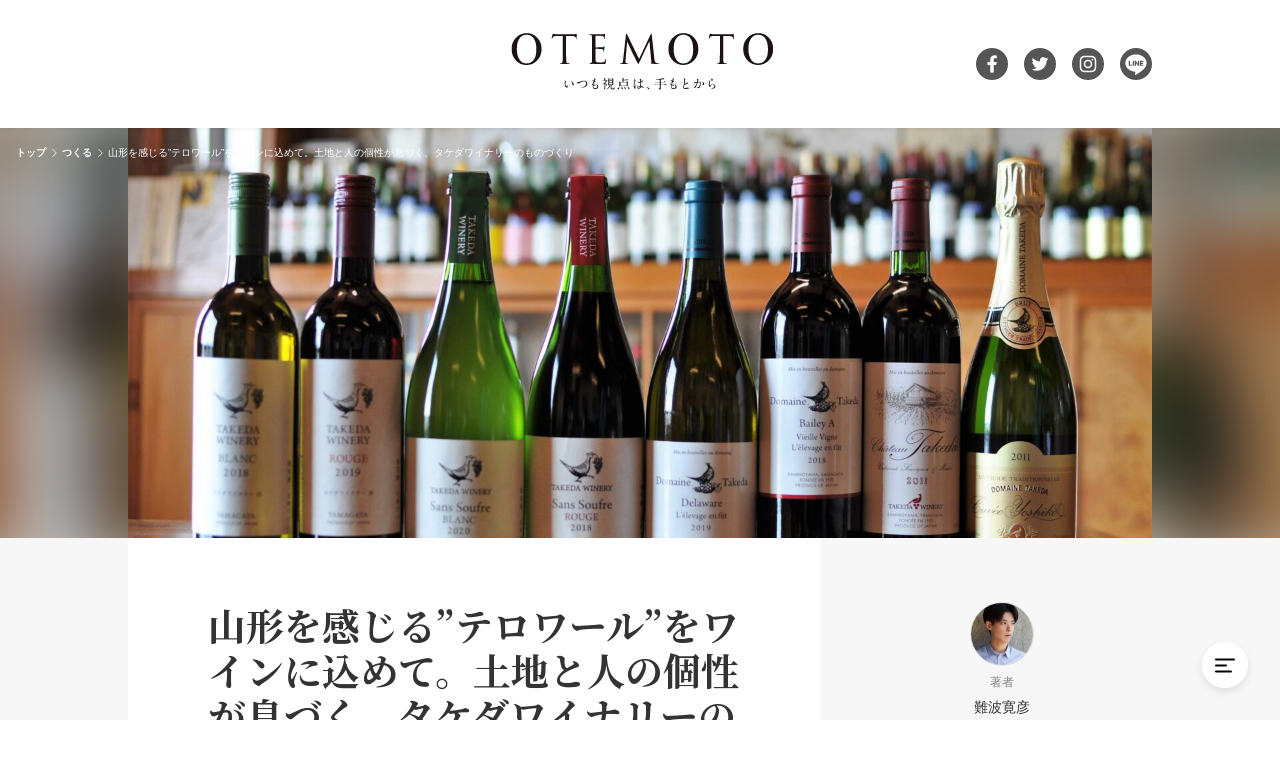

--- FILE ---
content_type: text/html; charset=UTF-8
request_url: https://o-temoto.com/hirohiko-namba/hirohiko-namba-takeda_winery2/
body_size: 16580
content:

<!DOCTYPE html>
<html lang="ja">

<head>
  <meta charset="UTF-8">

  <!-- Google Tag Manager -->
  <script>
    (function(w, d, s, l, i) {
      w[l] = w[l] || [];
      w[l].push({
        'gtm.start': new Date().getTime(),
        event: 'gtm.js'
      });
      var f = d.getElementsByTagName(s)[0],
        j = d.createElement(s),
        dl = l != 'dataLayer' ? '&l=' + l : '';
      j.async = true;
      j.src =
        'https://www.googletagmanager.com/gtm.js?id=' + i + dl;
      f.parentNode.insertBefore(j, f);
    })(window, document, 'script', 'dataLayer', 'GTM-MZSRS6H');
  </script>
  <!-- End Google Tag Manager -->

    <title>山形を感じる”テロワール”をワインに込めて。土地と人の個性が息づく、タケダワイナリーのものづくり | OTEMOTO［オ・テモト］</title>
<meta name='robots' content='max-image-preview:large' />
<link rel='stylesheet' id='wp-block-library-css'  href='https://o-temoto.com/wp-includes/css/dist/block-library/style.min.css?ver=5.9.12' type='text/css' media='all' />
<style id='wp-block-library-theme-inline-css' type='text/css'>
.wp-block-audio figcaption{color:#555;font-size:13px;text-align:center}.is-dark-theme .wp-block-audio figcaption{color:hsla(0,0%,100%,.65)}.wp-block-code>code{font-family:Menlo,Consolas,monaco,monospace;color:#1e1e1e;padding:.8em 1em;border:1px solid #ddd;border-radius:4px}.wp-block-embed figcaption{color:#555;font-size:13px;text-align:center}.is-dark-theme .wp-block-embed figcaption{color:hsla(0,0%,100%,.65)}.blocks-gallery-caption{color:#555;font-size:13px;text-align:center}.is-dark-theme .blocks-gallery-caption{color:hsla(0,0%,100%,.65)}.wp-block-image figcaption{color:#555;font-size:13px;text-align:center}.is-dark-theme .wp-block-image figcaption{color:hsla(0,0%,100%,.65)}.wp-block-pullquote{border-top:4px solid;border-bottom:4px solid;margin-bottom:1.75em;color:currentColor}.wp-block-pullquote__citation,.wp-block-pullquote cite,.wp-block-pullquote footer{color:currentColor;text-transform:uppercase;font-size:.8125em;font-style:normal}.wp-block-quote{border-left:.25em solid;margin:0 0 1.75em;padding-left:1em}.wp-block-quote cite,.wp-block-quote footer{color:currentColor;font-size:.8125em;position:relative;font-style:normal}.wp-block-quote.has-text-align-right{border-left:none;border-right:.25em solid;padding-left:0;padding-right:1em}.wp-block-quote.has-text-align-center{border:none;padding-left:0}.wp-block-quote.is-large,.wp-block-quote.is-style-large,.wp-block-quote.is-style-plain{border:none}.wp-block-search .wp-block-search__label{font-weight:700}.wp-block-group:where(.has-background){padding:1.25em 2.375em}.wp-block-separator{border:none;border-bottom:2px solid;margin-left:auto;margin-right:auto;opacity:.4}.wp-block-separator:not(.is-style-wide):not(.is-style-dots){width:100px}.wp-block-separator.has-background:not(.is-style-dots){border-bottom:none;height:1px}.wp-block-separator.has-background:not(.is-style-wide):not(.is-style-dots){height:2px}.wp-block-table thead{border-bottom:3px solid}.wp-block-table tfoot{border-top:3px solid}.wp-block-table td,.wp-block-table th{padding:.5em;border:1px solid;word-break:normal}.wp-block-table figcaption{color:#555;font-size:13px;text-align:center}.is-dark-theme .wp-block-table figcaption{color:hsla(0,0%,100%,.65)}.wp-block-video figcaption{color:#555;font-size:13px;text-align:center}.is-dark-theme .wp-block-video figcaption{color:hsla(0,0%,100%,.65)}.wp-block-template-part.has-background{padding:1.25em 2.375em;margin-top:0;margin-bottom:0}
</style>
<style id='global-styles-inline-css' type='text/css'>
body{--wp--preset--color--black: #000000;--wp--preset--color--cyan-bluish-gray: #abb8c3;--wp--preset--color--white: #ffffff;--wp--preset--color--pale-pink: #f78da7;--wp--preset--color--vivid-red: #cf2e2e;--wp--preset--color--luminous-vivid-orange: #ff6900;--wp--preset--color--luminous-vivid-amber: #fcb900;--wp--preset--color--light-green-cyan: #7bdcb5;--wp--preset--color--vivid-green-cyan: #00d084;--wp--preset--color--pale-cyan-blue: #8ed1fc;--wp--preset--color--vivid-cyan-blue: #0693e3;--wp--preset--color--vivid-purple: #9b51e0;--wp--preset--gradient--vivid-cyan-blue-to-vivid-purple: linear-gradient(135deg,rgba(6,147,227,1) 0%,rgb(155,81,224) 100%);--wp--preset--gradient--light-green-cyan-to-vivid-green-cyan: linear-gradient(135deg,rgb(122,220,180) 0%,rgb(0,208,130) 100%);--wp--preset--gradient--luminous-vivid-amber-to-luminous-vivid-orange: linear-gradient(135deg,rgba(252,185,0,1) 0%,rgba(255,105,0,1) 100%);--wp--preset--gradient--luminous-vivid-orange-to-vivid-red: linear-gradient(135deg,rgba(255,105,0,1) 0%,rgb(207,46,46) 100%);--wp--preset--gradient--very-light-gray-to-cyan-bluish-gray: linear-gradient(135deg,rgb(238,238,238) 0%,rgb(169,184,195) 100%);--wp--preset--gradient--cool-to-warm-spectrum: linear-gradient(135deg,rgb(74,234,220) 0%,rgb(151,120,209) 20%,rgb(207,42,186) 40%,rgb(238,44,130) 60%,rgb(251,105,98) 80%,rgb(254,248,76) 100%);--wp--preset--gradient--blush-light-purple: linear-gradient(135deg,rgb(255,206,236) 0%,rgb(152,150,240) 100%);--wp--preset--gradient--blush-bordeaux: linear-gradient(135deg,rgb(254,205,165) 0%,rgb(254,45,45) 50%,rgb(107,0,62) 100%);--wp--preset--gradient--luminous-dusk: linear-gradient(135deg,rgb(255,203,112) 0%,rgb(199,81,192) 50%,rgb(65,88,208) 100%);--wp--preset--gradient--pale-ocean: linear-gradient(135deg,rgb(255,245,203) 0%,rgb(182,227,212) 50%,rgb(51,167,181) 100%);--wp--preset--gradient--electric-grass: linear-gradient(135deg,rgb(202,248,128) 0%,rgb(113,206,126) 100%);--wp--preset--gradient--midnight: linear-gradient(135deg,rgb(2,3,129) 0%,rgb(40,116,252) 100%);--wp--preset--duotone--dark-grayscale: url('#wp-duotone-dark-grayscale');--wp--preset--duotone--grayscale: url('#wp-duotone-grayscale');--wp--preset--duotone--purple-yellow: url('#wp-duotone-purple-yellow');--wp--preset--duotone--blue-red: url('#wp-duotone-blue-red');--wp--preset--duotone--midnight: url('#wp-duotone-midnight');--wp--preset--duotone--magenta-yellow: url('#wp-duotone-magenta-yellow');--wp--preset--duotone--purple-green: url('#wp-duotone-purple-green');--wp--preset--duotone--blue-orange: url('#wp-duotone-blue-orange');--wp--preset--font-size--small: 13px;--wp--preset--font-size--medium: 20px;--wp--preset--font-size--large: 36px;--wp--preset--font-size--x-large: 42px;}.has-black-color{color: var(--wp--preset--color--black) !important;}.has-cyan-bluish-gray-color{color: var(--wp--preset--color--cyan-bluish-gray) !important;}.has-white-color{color: var(--wp--preset--color--white) !important;}.has-pale-pink-color{color: var(--wp--preset--color--pale-pink) !important;}.has-vivid-red-color{color: var(--wp--preset--color--vivid-red) !important;}.has-luminous-vivid-orange-color{color: var(--wp--preset--color--luminous-vivid-orange) !important;}.has-luminous-vivid-amber-color{color: var(--wp--preset--color--luminous-vivid-amber) !important;}.has-light-green-cyan-color{color: var(--wp--preset--color--light-green-cyan) !important;}.has-vivid-green-cyan-color{color: var(--wp--preset--color--vivid-green-cyan) !important;}.has-pale-cyan-blue-color{color: var(--wp--preset--color--pale-cyan-blue) !important;}.has-vivid-cyan-blue-color{color: var(--wp--preset--color--vivid-cyan-blue) !important;}.has-vivid-purple-color{color: var(--wp--preset--color--vivid-purple) !important;}.has-black-background-color{background-color: var(--wp--preset--color--black) !important;}.has-cyan-bluish-gray-background-color{background-color: var(--wp--preset--color--cyan-bluish-gray) !important;}.has-white-background-color{background-color: var(--wp--preset--color--white) !important;}.has-pale-pink-background-color{background-color: var(--wp--preset--color--pale-pink) !important;}.has-vivid-red-background-color{background-color: var(--wp--preset--color--vivid-red) !important;}.has-luminous-vivid-orange-background-color{background-color: var(--wp--preset--color--luminous-vivid-orange) !important;}.has-luminous-vivid-amber-background-color{background-color: var(--wp--preset--color--luminous-vivid-amber) !important;}.has-light-green-cyan-background-color{background-color: var(--wp--preset--color--light-green-cyan) !important;}.has-vivid-green-cyan-background-color{background-color: var(--wp--preset--color--vivid-green-cyan) !important;}.has-pale-cyan-blue-background-color{background-color: var(--wp--preset--color--pale-cyan-blue) !important;}.has-vivid-cyan-blue-background-color{background-color: var(--wp--preset--color--vivid-cyan-blue) !important;}.has-vivid-purple-background-color{background-color: var(--wp--preset--color--vivid-purple) !important;}.has-black-border-color{border-color: var(--wp--preset--color--black) !important;}.has-cyan-bluish-gray-border-color{border-color: var(--wp--preset--color--cyan-bluish-gray) !important;}.has-white-border-color{border-color: var(--wp--preset--color--white) !important;}.has-pale-pink-border-color{border-color: var(--wp--preset--color--pale-pink) !important;}.has-vivid-red-border-color{border-color: var(--wp--preset--color--vivid-red) !important;}.has-luminous-vivid-orange-border-color{border-color: var(--wp--preset--color--luminous-vivid-orange) !important;}.has-luminous-vivid-amber-border-color{border-color: var(--wp--preset--color--luminous-vivid-amber) !important;}.has-light-green-cyan-border-color{border-color: var(--wp--preset--color--light-green-cyan) !important;}.has-vivid-green-cyan-border-color{border-color: var(--wp--preset--color--vivid-green-cyan) !important;}.has-pale-cyan-blue-border-color{border-color: var(--wp--preset--color--pale-cyan-blue) !important;}.has-vivid-cyan-blue-border-color{border-color: var(--wp--preset--color--vivid-cyan-blue) !important;}.has-vivid-purple-border-color{border-color: var(--wp--preset--color--vivid-purple) !important;}.has-vivid-cyan-blue-to-vivid-purple-gradient-background{background: var(--wp--preset--gradient--vivid-cyan-blue-to-vivid-purple) !important;}.has-light-green-cyan-to-vivid-green-cyan-gradient-background{background: var(--wp--preset--gradient--light-green-cyan-to-vivid-green-cyan) !important;}.has-luminous-vivid-amber-to-luminous-vivid-orange-gradient-background{background: var(--wp--preset--gradient--luminous-vivid-amber-to-luminous-vivid-orange) !important;}.has-luminous-vivid-orange-to-vivid-red-gradient-background{background: var(--wp--preset--gradient--luminous-vivid-orange-to-vivid-red) !important;}.has-very-light-gray-to-cyan-bluish-gray-gradient-background{background: var(--wp--preset--gradient--very-light-gray-to-cyan-bluish-gray) !important;}.has-cool-to-warm-spectrum-gradient-background{background: var(--wp--preset--gradient--cool-to-warm-spectrum) !important;}.has-blush-light-purple-gradient-background{background: var(--wp--preset--gradient--blush-light-purple) !important;}.has-blush-bordeaux-gradient-background{background: var(--wp--preset--gradient--blush-bordeaux) !important;}.has-luminous-dusk-gradient-background{background: var(--wp--preset--gradient--luminous-dusk) !important;}.has-pale-ocean-gradient-background{background: var(--wp--preset--gradient--pale-ocean) !important;}.has-electric-grass-gradient-background{background: var(--wp--preset--gradient--electric-grass) !important;}.has-midnight-gradient-background{background: var(--wp--preset--gradient--midnight) !important;}.has-small-font-size{font-size: var(--wp--preset--font-size--small) !important;}.has-medium-font-size{font-size: var(--wp--preset--font-size--medium) !important;}.has-large-font-size{font-size: var(--wp--preset--font-size--large) !important;}.has-x-large-font-size{font-size: var(--wp--preset--font-size--x-large) !important;}
</style>
<link rel='stylesheet' id='my-style-css'  href='https://o-temoto.com/wp-content/themes/harizury-otemoto/assets/css/style.css?ver=1722477706' type='text/css' media='all' />
<script type='text/javascript' src='https://polyfill.io/v3/polyfill.min.js?features=IntersectionObserver&#038;ver=5.9.12' id='IntersectionObserver-polyfill-js'></script>
<script type='text/javascript' defer src='https://o-temoto.com/wp-content/themes/harizury-otemoto/assets/js/application.js?ver=1722477706' id='my-script-js'></script>
<link rel="canonical" href="https://o-temoto.com/hirohiko-namba/hirohiko-namba-takeda_winery2/" />
<meta property="og:title" content="山形を感じる”テロワール”をワインに込めて。土地と人の個性が息づく、タケダワイナリーのものづくり">
<meta property="og:description" content="">
<meta property="og:type" content="article">
<meta property="og:url" content="https://o-temoto.com/hirohiko-namba/hirohiko-namba-takeda_winery2/">
<meta property="og:image" content="https://o-temoto.com/wp-content/uploads/2024/07/tw7-scaled.jpg">
<meta property="og:site_name" content="OTEMOTO［オ・テモト］">
<meta name="twitter:card" content="summary_large_image">
<meta name="twitter:site" content="">
<meta property="og:locale" content="ja_JP">
<meta property="fb:app_id" content="">
  <meta name="description" content="山形県上山市の老舗、タケダワイナリーで社長を務める岸平典子さん。大学では微生物学の研究を行っていましたが、卒業後はワインづくりを学ぶため単身フランスへと渡ります。帰国後に直面したのは、跡継ぎのはずだっ">

    <link rel="preconnect" href="https://fonts.googleapis.com">
  <link rel="preconnect" href="https://fonts.gstatic.com" crossorigin>
  <link href="https://fonts.googleapis.com/css2?family=Marcellus&text=ABCDEFGHIJKLMNOPQRSTUVWXYZabcdefghijklmnopqrstuvwxyz" rel="stylesheet">
  <link href="https://fonts.googleapis.com/css2?family=Noto+Serif+JP:wght@400;700&display=swap" rel="stylesheet">

    <link rel="shortcut icon" href="https://o-temoto.com/wp-content/themes/harizury-otemoto/assets/img//favicon/favicon.ico">
  <link rel="apple-touch-icon" href="https://o-temoto.com/wp-content/themes/harizury-otemoto/assets/img//favicon/apple-touch-icon.png">
  <link rel="icon" type="image/png" href="https://o-temoto.com/wp-content/themes/harizury-otemoto/assets/img//favicon/android-chrome-192×192.png" sizes="192x192">

    <link rel="canonical" href="https://o-temoto.com/hirohiko-namba/hirohiko-namba-takeda_winery2/">
  <meta http-equiv="X-UA-Compatible" content="IE=Edge">
  <meta name="viewport" content="width=device-width,initial-scale=1">

    </head>

<body id="js-body">

  <!-- Google Tag Manager (noscript) -->
  <noscript><iframe src="https://www.googletagmanager.com/ns.html?id=GTM-MZSRS6H" height="0" width="0" style="display:none;visibility:hidden"></iframe></noscript>
  <!-- End Google Tag Manager (noscript) -->

  <div class="l-wrapper">

    
<header class="l-header" id="js-header">
  <div class="l-header__bg "></div>
  <div class="l-header__inner l-inner">
    <? /* ヘッダー上部 */ ?>
    <div class="p-header-main">
            <div class="p-header-main__logo">
        <div class="p-header-logo">
          <a href="https://o-temoto.com" class="p-header-logo__symble">
            <img src="https://o-temoto.com/wp-content/themes/harizury-otemoto/assets/img/logo/one-letter/1.svg" alt="" width="25" height="25">
            <img src="https://o-temoto.com/wp-content/themes/harizury-otemoto/assets/img/logo/one-letter/2.svg" alt="" width="25" height="25">
            <img src="https://o-temoto.com/wp-content/themes/harizury-otemoto/assets/img/logo/one-letter/3.svg" alt="" width="25" height="25">
            <img src="https://o-temoto.com/wp-content/themes/harizury-otemoto/assets/img/logo/one-letter/4.svg" alt="" width="25" height="25">
            <img src="https://o-temoto.com/wp-content/themes/harizury-otemoto/assets/img/logo/one-letter/5.svg" alt="" width="25" height="25">
            <img src="https://o-temoto.com/wp-content/themes/harizury-otemoto/assets/img/logo/one-letter/6.svg" alt="" width="25" height="25">
            <img src="https://o-temoto.com/wp-content/themes/harizury-otemoto/assets/img/logo/one-letter/7.svg" alt="" width="25" height="25">
          </a>
          <div class="p-header-logo__typo">
            <img src="https://o-temoto.com/wp-content/themes/harizury-otemoto/assets/img/logo/logo-typo.svg" alt="いつも視点は、手もとから" width="126" height="10">
          </div>
        </div>
      </div>
      <div class="p-header-main__sns">
        <a href="https://www.facebook.com/OTEMOTO-106867018754775/" target="_blank" rel="noreferrer noopener">
          <img src="https://o-temoto.com/wp-content/themes/harizury-otemoto/assets/img/sns/facebook.svg" alt="公式Facebookアカウント" width="32" height="32">
        </a>
        <a href="https://twitter.com/otemoto_media" target="_blank" rel="noreferrer noopener">
          <img src="https://o-temoto.com/wp-content/themes/harizury-otemoto/assets/img/sns/twitter.svg" alt="公式Twitterアカウント" width="32" height="32">
        </a>
        <a href="https://www.instagram.com/otemoto_media/" target="_blank" rel="noreferrer noopener">
          <img src="https://o-temoto.com/wp-content/themes/harizury-otemoto/assets/img/sns/instagram.svg" alt="公式Instagramアカウント" width="32" height="32">
        </a>
        <a href="https://lin.ee/giP5h1D" target="_blank" rel="noreferrer noopener">
          <img src="https://o-temoto.com/wp-content/themes/harizury-otemoto/assets/img/sns/line.svg" alt="公式LINEアカウント" width="32" height="32">
        </a>
      </div>
    </div>
    <? /* ヘッダーナビ部分 */ ?>
      </div>
</header>

<div id="js-header-observer-trigger"></div>
        <script>
      const arrayElmsTarget = [...document.querySelectorAll('.l-header, .l-header__bg, .p-header-logo__symble, .p-header-logo__symble img, .p-header-logo__typo, .p-header-main__sns a, .p-header-nav')];
      arrayElmsTarget.forEach(_elmTraget => {
        _elmTraget.style.transition = 'none';
      });
      window.addEventListener('DOMContentLoaded', (_ev) => {
        setTimeout(() => {
          arrayElmsTarget.forEach(_elmTraget => {
            _elmTraget.style.transition = '0.5s';
          });
        }, 100);
      });
    </script>

    
<div class="p-drawer-menu" id="js-drawer-menu" data-active="false" style="visibility: hidden; opacity: 0;">
  <button type="button" class="p-drawer-menu__close-btn" id="js-drawer-menu-close-btn">
    <img src="https://o-temoto.com/wp-content/themes/harizury-otemoto/assets/img/functions-icn/drawer-menu-close.svg" alt="メニューを閉じる" width="46" height="46" class="__normal">
    <img src="https://o-temoto.com/wp-content/themes/harizury-otemoto/assets/img/functions-icn/drawer-menu-close-hover.svg" alt="" width="46" height="46" class="__hover">
  </button>
  <div class="p-drawer-menu__scroll">
    <div class="p-drawer-menu__inner">
      <div class="p-drawer-menu__logo">
        <a href="https://o-temoto.com">
          <img src="https://o-temoto.com/wp-content/themes/harizury-otemoto/assets/img/logo/logo.svg" alt="OTEMOTO［オ・テモト］" width="210" height="47">
        </a>
      </div>
      <div class="p-drawer-menu__body">
                  <div class="p-drawer-menu__block">
            <div class="p-drawer-menu__heading">CATEGORY</div>
            <div class="p-drawer-menu__category">
                  <a href="https://o-temoto.com/category/crafts/" class="c-category-item">
      <div class="c-category-item__icn--white">
        <img src="https://o-temoto.com/wp-content/uploads/2022/07/cat-1.png" alt="" width="46" height="46">
      </div>
      <div class="c-category-item__name">つくる</div>
    </a>
    <a href="https://o-temoto.com/category/circle/" class="c-category-item">
      <div class="c-category-item__icn--white">
        <img src="https://o-temoto.com/wp-content/uploads/2022/07/cat-3.png" alt="" width="46" height="46">
      </div>
      <div class="c-category-item__name">つなげる</div>
    </a>
    <a href="https://o-temoto.com/category/life/" class="c-category-item">
      <div class="c-category-item__icn--white">
        <img src="https://o-temoto.com/wp-content/uploads/2022/07/cat-2.png" alt="" width="46" height="46">
      </div>
      <div class="c-category-item__name">はぐくむ</div>
    </a>
            </div>
          </div>
                <div class="p-drawer-menu__block">
          <div class="p-drawer-menu__heading"><a href="https://o-temoto.com/about">OTEMOTOについて</a></div>
        </div>
        <div class="p-drawer-menu__block">
          <div class="p-drawer-menu__heading">FOLLOW US</div>
          <div class="p-drawer-menu__sns">
            <a href="https://www.facebook.com/OTEMOTO-106867018754775/" target="_blank" rel="noreferrer noopener">
              <img src="https://o-temoto.com/wp-content/themes/harizury-otemoto/assets/img/sns/facebook.svg" alt="公式Facebookアカウント" width="46" height="46">
            </a>
            <a href="https://twitter.com/otemoto_media" target="_blank" rel="noreferrer noopener">
              <img src="https://o-temoto.com/wp-content/themes/harizury-otemoto/assets/img/sns/twitter.svg" alt="公式Twitterアカウント" width="46" height="46">
            </a>
            <a href="https://www.instagram.com/otemoto_media/" target="_blank" rel="noreferrer noopener">
              <img src="https://o-temoto.com/wp-content/themes/harizury-otemoto/assets/img/sns/instagram.svg" alt="公式Instagramアカウント" width="46" height="46">
            </a>
            <a href="https://lin.ee/giP5h1D" target="_blank" rel="noreferrer noopener">
              <img src="https://o-temoto.com/wp-content/themes/harizury-otemoto/assets/img/sns/line.svg" alt="公式LINEアカウント" width="46" height="46">
            </a>
          </div>
        </div>
      </div>
    </div>
  </div>
</div>    <?

/**
 * 画面追従ボタン
 */
?>


<a href="#js-body" class="p-fixed-btn--return-top" id="js-return-top-btn">
  <img src="https://o-temoto.com/wp-content/themes/harizury-otemoto/assets/img/functions-icn/return-top.svg" alt="画面上部へ戻る" width="46" height="46" class="__normal">
  <img src="https://o-temoto.com/wp-content/themes/harizury-otemoto/assets/img/functions-icn/return-top-hover.svg" alt="" width="46" height="46" class="__hover" style="visibility: hidden; opacity: 0;">
</a>

<button type="button" class="p-fixed-btn--drawer-menu-open" id="js-drawer-menu-open-btn">
  <img src="https://o-temoto.com/wp-content/themes/harizury-otemoto/assets/img/functions-icn/drawer-menu-open.svg" alt="メニューを開く" width="46" height="46" class="__normal">
  <img src="https://o-temoto.com/wp-content/themes/harizury-otemoto/assets/img/functions-icn/drawer-menu-open-hover.svg" alt="" width="46" height="46" class="__hover" style="visibility: hidden; opacity: 0;">
</button>
    <div class="l-container " >
<div class="l-single-article">

        <div class="l-single-article__mv">
      <div class="p-single-article-mv">
        <div class="p-single-article-mv__thumb l-inner">
          <img width="2560" height="1700" src="https://o-temoto.com/wp-content/uploads/2024/07/tw7-scaled.jpg" class="attachment-full size-full wp-post-image" alt="タケダワイナリーのワイン" loading="lazy" srcset="https://o-temoto.com/wp-content/uploads/2024/07/tw7-scaled.jpg 2560w, https://o-temoto.com/wp-content/uploads/2024/07/tw7-300x199.jpg 300w, https://o-temoto.com/wp-content/uploads/2024/07/tw7-1024x680.jpg 1024w, https://o-temoto.com/wp-content/uploads/2024/07/tw7-768x510.jpg 768w, https://o-temoto.com/wp-content/uploads/2024/07/tw7-1536x1020.jpg 1536w, https://o-temoto.com/wp-content/uploads/2024/07/tw7-2048x1360.jpg 2048w" sizes="(max-width: 2560px) 100vw, 2560px" />        </div>
        <div class="p-single-article-mv__blur">
          <img width="2560" height="1700" src="https://o-temoto.com/wp-content/uploads/2024/07/tw7-scaled.jpg" class="attachment-full size-full wp-post-image" alt="タケダワイナリーのワイン" loading="lazy" srcset="https://o-temoto.com/wp-content/uploads/2024/07/tw7-scaled.jpg 2560w, https://o-temoto.com/wp-content/uploads/2024/07/tw7-300x199.jpg 300w, https://o-temoto.com/wp-content/uploads/2024/07/tw7-1024x680.jpg 1024w, https://o-temoto.com/wp-content/uploads/2024/07/tw7-768x510.jpg 768w, https://o-temoto.com/wp-content/uploads/2024/07/tw7-1536x1020.jpg 1536w, https://o-temoto.com/wp-content/uploads/2024/07/tw7-2048x1360.jpg 2048w" sizes="(max-width: 2560px) 100vw, 2560px" />        </div>
      </div>
    </div>
  
    <div class="l-single-article__content l-inner">

        <main class="l-single-article__main" role="main">
      <div class="p-single-article-post">
                <h1 class="p-single-article-post__title">山形を感じる”テロワール”をワインに込めて。土地と人の個性が息づく、タケダワイナリーのものづくり</h1>

        <div class="p-single-article-post__meta">
                                <a href="https://o-temoto.com/category/crafts/">つくる</a>
                              <time datetime="2024-08-02">2024.08.02</time>
                            </div>

                <div class="p-single-article-post__writer">難波寛彦</div>

                <div class="p-single-article-post__sns-share is-md-hide">
          
<div class="c-sns-share-btns">
    
  
  <div class="c-sns-share-btns__list">
    <a href="https://www.facebook.com/sharer/sharer.php?u=https://o-temoto.com/hirohiko-namba/hirohiko-namba-takeda_winery2/" target="_blank" rel="noreferrer noopener">
      <img src="https://o-temoto.com/wp-content/themes/harizury-otemoto/assets/img/share-icn/facebook.svg" alt="Facebookでシェアする" width="38" height="38">
    </a>
    <a href="https://twitter.com/share?text=%E5%B1%B1%E5%BD%A2%E3%82%92%E6%84%9F%E3%81%98%E3%82%8B%E2%80%9D%E3%83%86%E3%83%AD%E3%83%AF%E3%83%BC%E3%83%AB%E2%80%9D%E3%82%92%E3%83%AF%E3%82%A4%E3%83%B3%E3%81%AB%E8%BE%BC%E3%82%81%E3%81%A6%E3%80%82%E5%9C%9F%E5%9C%B0%E3%81%A8%E4%BA%BA%E3%81%AE%E5%80%8B%E6%80%A7%E3%81%8C%E6%81%AF%E3%81%A5%E3%81%8F%E3%80%81%E3%82%BF%E3%82%B1%E3%83%80%E3%83%AF%E3%82%A4%E3%83%8A%E3%83%AA%E3%83%BC%E3%81%AE%E3%82%82%E3%81%AE%E3%81%A5%E3%81%8F%E3%82%8A%20@otemoto_media&url=https://o-temoto.com/hirohiko-namba/hirohiko-namba-takeda_winery2/" target="_blank" rel="noreferrer noopener">
      <img src="https://o-temoto.com/wp-content/themes/harizury-otemoto/assets/img/share-icn/twitter.svg" alt="Twitterでシェアする" width="38" height="38">
    </a>
    <a href="https://social-plugins.line.me/lineit/share?url=https://o-temoto.com/hirohiko-namba/hirohiko-namba-takeda_winery2/" target="_blank" rel="noreferrer noopener">
      <img src="https://o-temoto.com/wp-content/themes/harizury-otemoto/assets/img/share-icn/line.svg" alt="LINEでシェアする" width="38" height="38">
    </a>
    <button type="button" data-url-copy-btn>
      <img src="https://o-temoto.com/wp-content/themes/harizury-otemoto/assets/img/share-icn/url-copy.svg" alt="URLをコピーする" width="38" height="38">
    </button>
    <a href="https://b.hatena.ne.jp/add?mode=confirm&url=https://o-temoto.com/hirohiko-namba/hirohiko-namba-takeda_winery2/" target="_blank" rel="noreferrer noopener">
      <img src="https://o-temoto.com/wp-content/themes/harizury-otemoto/assets/img/share-icn/hatebu.svg" alt="はてなブックマークでシェアする" width="38" height="38">
    </a>
  </div>
</div>        </div>

                <div class="p-single-article-post__content p-post-style">
          
<p><strong>山形県上山市の老舗、タケダワイナリーで社長を務める岸平典子さん。大学では微生物学の研究を行っていましたが、卒業後はワインづくりを学ぶため単身フランスへと渡ります。帰国後に直面したのは、跡継ぎのはずだった最愛の兄の死。先代の父との衝突も経験しながら、ワイナリーをさらに発展させるための改革を進めます。その過程で常に意識していたのは、<strong>100年以上続く</strong>タケダワイナリーにしかできない、山形らしさを大切にしたワインづくりでした</strong>。</p>



<p><strong>【前編】<a href="https://o-temoto.com/hirohiko-namba/takeda_winery1/">「女の子にはできないの？」山形の老舗ワイナリーに生まれた末っ子が、女性ワイン醸造家のパイオニアになるまで</a></strong></p>



<p>帰国後は家業のタケダワイナリーに入社し兄を手伝うという条件でフランスに留学した岸平さんでしたが、本場でワインづくりを学ぶことができる毎日は楽しく、「このままフランスに残ってもいいかな」と思ったこともあったといいます。ところが、ある日出会った1本のワインがその後の人生に大きな影響を与えることになります。</p>



<p>「現地で身元引受人になってくれていたフランス人の知人の元に、父から1990年に誕生したタケダワイナリーのトップブランドワイン『シャトー・タケダ』が送られてきたんです。一緒に飲もうと声をかけてもらい、一口飲んでみて衝撃を受けました。朝霧の向こうにそびえる蔵王連峰が浮かぶような、ふるさとの上山の景色を感じるような味わいだったのです」</p>



<h2>難題だらけのワインづくり</h2>



<figure class="wp-block-image size-large"><img width="1024" height="680" src="https://o-temoto.com/wp-content/uploads/2024/07/tw4-1024x680.jpg" alt="ワイナリーと蔵王連峰" class="wp-image-11609" srcset="https://o-temoto.com/wp-content/uploads/2024/07/tw4-1024x680.jpg 1024w, https://o-temoto.com/wp-content/uploads/2024/07/tw4-300x199.jpg 300w, https://o-temoto.com/wp-content/uploads/2024/07/tw4-768x510.jpg 768w, https://o-temoto.com/wp-content/uploads/2024/07/tw4-1536x1020.jpg 1536w, https://o-temoto.com/wp-content/uploads/2024/07/tw4-2048x1360.jpg 2048w" sizes="(max-width: 1024px) 100vw, 1024px" /><figcaption><em>蔵王連峰を望むブドウ畑</em><br><em>提供：タケダワイナリー</em></figcaption></figure>



<p>ワインの世界では、味わいの決め手となる産地の風土や気候などの個性を「テロワール」と呼びます。シャトー・タケダを飲んだ瞬間に感じたのは、まさに上山を感じるテロワールだったといいます。</p>



<p>「荒削りな印象はあったものの、これぞテロワールだなと素直に感じました。そこで、『ワインづくりに一生をかけるのなら、気候条件や土地の特徴についても熟知している上山でやってみたい』と思ったんです」</p>



<figure class="wp-block-image size-large"><img loading="lazy" width="1024" height="724" src="https://o-temoto.com/wp-content/uploads/2024/07/tw5-1-1024x724.jpg" alt="" class="wp-image-11623" srcset="https://o-temoto.com/wp-content/uploads/2024/07/tw5-1-1024x724.jpg 1024w, https://o-temoto.com/wp-content/uploads/2024/07/tw5-1-300x212.jpg 300w, https://o-temoto.com/wp-content/uploads/2024/07/tw5-1-768x543.jpg 768w, https://o-temoto.com/wp-content/uploads/2024/07/tw5-1-1536x1086.jpg 1536w, https://o-temoto.com/wp-content/uploads/2024/07/tw5-1-2048x1448.jpg 2048w" sizes="(max-width: 1024px) 100vw, 1024px" /><figcaption><em>フランスで修行中の岸平典子さん<br>提供：タケダワイナリー</em></figcaption></figure>



<p>生まれ育った場所でワインづくりに一生をかけたい。そんな思いを胸に帰国した岸平さんでしたが、タケダワイナリーに入社した当初は「帰ってこなければよかった」と思ってしまったと振り返ります。</p>



<p>その理由のひとつは、日本ならではの気候風土。ヨーロッパと比較すると一年を通じて湿度が高く、ブドウの収穫期には雨の日も多いため、病気になりやすいなど品質管理が大変だったのです。さらに、醸造所内では少しでも気を抜くとワインが腐ってしまうなど、乾燥した気候のフランスではなかった問題に思わず頭を抱えました。</p>



<p>「大学で微生物学を学んでいたこともあり、腐ったワインにうじゃうじゃと菌がわいている姿が見えるような気さえして困り果てました。今でこそ湿度の高さを有利に働かせようと思えますが、当時は『これからどうしていったらいいんだろう』と絶望感でいっぱいでしたね」</p>



<h2>父と娘、それぞれの信念にかけて</h2>



<figure class="wp-block-image size-large"><img loading="lazy" width="1024" height="724" src="https://o-temoto.com/wp-content/uploads/2024/07/tw1-1024x724.jpg" alt="岸平典子さん" class="wp-image-11606" srcset="https://o-temoto.com/wp-content/uploads/2024/07/tw1-1024x724.jpg 1024w, https://o-temoto.com/wp-content/uploads/2024/07/tw1-300x212.jpg 300w, https://o-temoto.com/wp-content/uploads/2024/07/tw1-768x543.jpg 768w, https://o-temoto.com/wp-content/uploads/2024/07/tw1-1536x1086.jpg 1536w, https://o-temoto.com/wp-content/uploads/2024/07/tw1-2048x1448.jpg 2048w" sizes="(max-width: 1024px) 100vw, 1024px" /><figcaption><em>提供：タケダワイナリー</em></figcaption></figure>



<p>そして、もうひとつの理由は会社での仕事の進め方と人間関係でした。</p>



<p>微生物学を学んだ過程で身につけた徹底した衛生管理と、フランス仕込みのワイン醸造のテクニック。これらを生かし、タケダワイナリーでのワインづくりの改革を進めようと思ったものの、社長を務める父親たちはなかなか首を縦に振りません。</p>



<p>醸造担当者からも、「社長からは何も言われていないのに、フランスに行っただけのお嬢ちゃんになんで口出しされなきゃいけないんだ」と一蹴されてしまいます。</p>



<p>父親をはじめ、タケダワイナリーのスタッフたちからは猛反発を受けましたが、唯一味方になってくれたのは兄の伸一さんでした。同じくフランスでワインづくりを学んでいた伸一さんは、岸平さんの思いも理解してくれていたといいます。</p>



<p>「当時は私も若く、生意気だったことも原因だと思います。それでも、『私はフランスでワインづくりを学んできたのよ。やり方を変えたらもっと良いワインができるのに』という思いが強く、ついきついい方をしてしまっていたのかもしれません」</p>



<p>父親との間に立ち、さながら防波堤のような存在となってくれていた兄。ところが、そんな伸一さんが1999年に急逝したことで状況はさらに悪化。父親との軋轢も日に日に高まっていきました。</p>



<figure class="wp-block-image size-large"><img loading="lazy" width="1024" height="686" src="https://o-temoto.com/wp-content/uploads/2024/07/tw9-1024x686.jpg" alt="岸平典子さんと父親の重信さん" class="wp-image-11614" srcset="https://o-temoto.com/wp-content/uploads/2024/07/tw9-1024x686.jpg 1024w, https://o-temoto.com/wp-content/uploads/2024/07/tw9-300x201.jpg 300w, https://o-temoto.com/wp-content/uploads/2024/07/tw9-768x514.jpg 768w, https://o-temoto.com/wp-content/uploads/2024/07/tw9-1536x1028.jpg 1536w, https://o-temoto.com/wp-content/uploads/2024/07/tw9.jpg 2000w" sizes="(max-width: 1024px) 100vw, 1024px" /><figcaption>岸平典子さん（右）と父親の重信さん（左）<br><em>提供：タケダワイナリー</em></figcaption></figure>



<p>ある日、より良いブドウを使ってワインをつくるため、状態が悪いものを捨てるために選果をしていたところ、父親に見つかってしまいます。</p>



<p>「父からは『大切に育ててもらったブドウを捨てるとは何事だ、今までのやり方を変えるな』と怒られてしまって。私も負けじと『良いワインをつくらなければ、これからのタケダワイナリーの発展はない』と言い返しました。すると、そのブドウを全て頭からかけられて…」</p>



<p>父親に「お前はもう帰れ、ここの社長はオレだ。二度と来るな」と怒鳴られてしまった岸平さん。そして、もう間を取り持ってくれる兄の伸一さんもいません。それでも、ひたすらワインづくりを学んできた岸平さんに、他に行くあてはありませんでした。</p>



  <div class="wp-genesis-custom-blocks--ads">
    <a href="https://tsuchi-ya.jp/" target="_blank" rel="noreferrer noopener">
      <img loading="lazy" src="https://o-temoto.com/wp-content/uploads/2022/07/20220720_OTEMOTO入稿640-392.jpg" alt="TSUCHI-YA ガラスの器と工芸_記事内ad" width="600" height="400">
      <span>AD&emsp;TSUCHI-YA ガラスの器と工芸</span>
    </a>
  </div>




<p>従来のやり方を貫きワインづくりを続ける父親たちを横目に、これまで通り出勤を続けながら、自らが信じた方法で仕込んだワインづくりを始めます。こうしてできた自信作の1本は、これまでのタケダワイナリーのワインとは全く違う出来だったといいます。</p>



<p>「夕食を食べていた父の前にどんと置いて、『黙って飲んで』と。ワインを口にした父の顔色が変わったのを見て『勝ったな』と思いました」</p>



<p>出来のいいワインという結果を出しながら少しずつ改革を進めていき、2005年には家業を継ぐことができなかった兄に代わり5代目の社長に就任。国内初の女性栽培・醸造責任者としての歩みを進めます。</p>



<p>もし兄が生きていれば、タケダワイナリーでのワインづくりに栽培と醸造の技術者として専念できた可能性もありました。岸平さんは「それはそれで幸せだったかもしれない」と話す一方で、それ以外の視野は得られていなかっただろうと振り返ります。</p>



<h2>人がいてこそのテロワール</h2>



<figure class="wp-block-image size-large"><img loading="lazy" width="1024" height="680" src="https://o-temoto.com/wp-content/uploads/2024/07/tw7-1024x680.jpg" alt="タケダワイナリーのワイン" class="wp-image-11612" srcset="https://o-temoto.com/wp-content/uploads/2024/07/tw7-1024x680.jpg 1024w, https://o-temoto.com/wp-content/uploads/2024/07/tw7-300x199.jpg 300w, https://o-temoto.com/wp-content/uploads/2024/07/tw7-768x510.jpg 768w, https://o-temoto.com/wp-content/uploads/2024/07/tw7-1536x1020.jpg 1536w, https://o-temoto.com/wp-content/uploads/2024/07/tw7-2048x1360.jpg 2048w" sizes="(max-width: 1024px) 100vw, 1024px" /><figcaption><em>提供：タケダワイナリー</em></figcaption></figure>



<p>「経営者としてワインづくりに携わると、お客様に買ってもらうための方法や、 経営においては利益を出すための売り方、社内外との円滑なコミュニケーションについても考えなくてはいけません。そういったことを考え始めると、さまざまなことが急に見えてきたんです」</p>



<p>それは「自分は良いワインをつくる技術者だ」という自己中心的な意識だけだったころには見えていなかった景色でした。そして何より感じられたのは、兄が背負っていただろう重圧や責任。「もし兄が生きていたら、傲慢で独りよがりな技術者のままだったかもしれない」と語るほど、経営に携わるという経験は岸平さんにとって大きな転機となったのです。</p>



<p>2008年に開催された洞爺湖サミットでは、昼食会で各国の首脳にスパークリングワインの「ドメイヌ・タケダ《キュベ・ヨシコ》2003」が振る舞われるなど、タケダワイナリーのワインは国内外で高い評価を受けています。</p>



<p>世界中の愛好家をも唸らせるワインが生まれる背景には、ブドウの味わいを最大限に引き出すテロワールにあると岸平さんは考えます。</p>



<p>「上山は元々昼夜の寒暖の差も大きく、ブドウの栽培には適した気候なんです。栽培しているブドウも、デラウェアやマスカットベーリーAといった日本で長く栽培されている品種。また、農薬や化学肥料を使わない土を、健全な状態で管理した栽培環境を保ち続けてきているので、そうした地道な成果も味に出てきていると思います」</p>



<figure class="wp-block-image size-large"><img loading="lazy" width="1024" height="768" src="https://o-temoto.com/wp-content/uploads/2024/07/tw8-1024x768.jpg" alt="ワイナリーのマスカットベーリーA" class="wp-image-11613" srcset="https://o-temoto.com/wp-content/uploads/2024/07/tw8-1024x768.jpg 1024w, https://o-temoto.com/wp-content/uploads/2024/07/tw8-300x225.jpg 300w, https://o-temoto.com/wp-content/uploads/2024/07/tw8-768x576.jpg 768w, https://o-temoto.com/wp-content/uploads/2024/07/tw8-1536x1152.jpg 1536w, https://o-temoto.com/wp-content/uploads/2024/07/tw8-2048x1536.jpg 2048w" sizes="(max-width: 1024px) 100vw, 1024px" /><figcaption><em>提供：タケダワイナリー</em></figcaption></figure>



<p>テロワールを構成するのは、土地と気候、風土、そして「人」。父親と兄も「この地に根を張り、ブドウをつくり、ワインを醸す。それがワイナリーなんだ。間違っても、原料や醸造を他の土地に依存する”ワイン屋”にはなるな」とよく口にしていたといいます。</p>



<p>良いワインをつくるために尽力している人々がいるということも、タケダワイナリーのワインが持つ唯一無二のテロワールだと岸平さんは話します。</p>



<p>良いワインをつくるための改革を続けながらも、100年以上前にワインづくりを始めた土地が持つ個性も蔑ろにしない。今は亡き兄が口にしていた言葉を、岸平さんは今でも大切にしています。</p>



<p>「兄は生前『自分たちはワイナリーの歴史の礎なのだから、その石のひとつにならなければいけない』と語っていました。同じ品種のブドウを栽培しワインをつくっても、その年によって気候などが違うため、毎年の課題も変わります。課題を地道につぶしていくことで、この土地らしいワインの姿もブラッシュアップされていく。繰り返すことを厭わない、それこそがタケダワイナリーが目指すワインづくりの真髄なのです」</p>



<figure class="wp-block-image size-large"><a href="https://o-temoto.com/feature/local_2023/"><img loading="lazy" width="1024" height="627" src="https://o-temoto.com/wp-content/uploads/2023/11/otemoto_banner_local2023-1024x627.jpg" alt="心のローカル" class="wp-image-7341" srcset="https://o-temoto.com/wp-content/uploads/2023/11/otemoto_banner_local2023-1024x627.jpg 1024w, https://o-temoto.com/wp-content/uploads/2023/11/otemoto_banner_local2023-300x184.jpg 300w, https://o-temoto.com/wp-content/uploads/2023/11/otemoto_banner_local2023-768x470.jpg 768w, https://o-temoto.com/wp-content/uploads/2023/11/otemoto_banner_local2023.jpg 1200w" sizes="(max-width: 1024px) 100vw, 1024px" /></a><figcaption><em><a href="https://o-temoto.com/feature/local_2023/">OTEMOTO</a></em></figcaption></figure>
        </div>

                          <div class="p-single-article-post__tag">
                          <a href="https://o-temoto.com/tag/creativity/">#ものづくり</a>
                          <a href="https://o-temoto.com/tag/local-2023/">#心のローカル</a>
                          <a href="https://o-temoto.com/tag/atotsugi/">#アトツギ</a>
                      </div>
        
                <div class="u-md-mt64 is-lg-show">
          
<div class="c-writer">
        <div class="c-writer__icn">
      <img src="https://o-temoto.com/wp-content/uploads/2023/07/IMG_0677-e1688970475266.jpg" alt="" width="64" height="64">
    </div>
    <div class="c-writer__head">著者</div>
  <div class="c-writer__name">難波寛彦</div>
    <div class="c-writer__desc">大学卒業後、新卒で外資系アパレル企業に入社。2016年に入社した編集プロダクションで、ファッション誌のウェブ版の編集に携わる。2018年にハースト・デジタル・ジャパン入社し、Harper's BAZAAR Japan digital編集部在籍時には、アート・カルチャー、ダイバーシティ、サステナビリティに関する企画などを担当。2023年7月ハリズリー入社。最近の関心ごとは、学校教育、地方創生。</div>
  </div>        </div>

                <div class="u-mt40 is-lg-show">
          
<div class="c-sns-share-btns">
      <div class="c-sns-share-btns__title">SHARE</div>
    
  
  <div class="c-sns-share-btns__list">
    <a href="https://www.facebook.com/sharer/sharer.php?u=https://o-temoto.com/hirohiko-namba/hirohiko-namba-takeda_winery2/" target="_blank" rel="noreferrer noopener">
      <img src="https://o-temoto.com/wp-content/themes/harizury-otemoto/assets/img/share-icn/facebook.svg" alt="Facebookでシェアする" width="38" height="38">
    </a>
    <a href="https://twitter.com/share?text=%E5%B1%B1%E5%BD%A2%E3%82%92%E6%84%9F%E3%81%98%E3%82%8B%E2%80%9D%E3%83%86%E3%83%AD%E3%83%AF%E3%83%BC%E3%83%AB%E2%80%9D%E3%82%92%E3%83%AF%E3%82%A4%E3%83%B3%E3%81%AB%E8%BE%BC%E3%82%81%E3%81%A6%E3%80%82%E5%9C%9F%E5%9C%B0%E3%81%A8%E4%BA%BA%E3%81%AE%E5%80%8B%E6%80%A7%E3%81%8C%E6%81%AF%E3%81%A5%E3%81%8F%E3%80%81%E3%82%BF%E3%82%B1%E3%83%80%E3%83%AF%E3%82%A4%E3%83%8A%E3%83%AA%E3%83%BC%E3%81%AE%E3%82%82%E3%81%AE%E3%81%A5%E3%81%8F%E3%82%8A%20@otemoto_media&url=https://o-temoto.com/hirohiko-namba/hirohiko-namba-takeda_winery2/" target="_blank" rel="noreferrer noopener">
      <img src="https://o-temoto.com/wp-content/themes/harizury-otemoto/assets/img/share-icn/twitter.svg" alt="Twitterでシェアする" width="38" height="38">
    </a>
    <a href="https://social-plugins.line.me/lineit/share?url=https://o-temoto.com/hirohiko-namba/hirohiko-namba-takeda_winery2/" target="_blank" rel="noreferrer noopener">
      <img src="https://o-temoto.com/wp-content/themes/harizury-otemoto/assets/img/share-icn/line.svg" alt="LINEでシェアする" width="38" height="38">
    </a>
    <button type="button" data-url-copy-btn>
      <img src="https://o-temoto.com/wp-content/themes/harizury-otemoto/assets/img/share-icn/url-copy.svg" alt="URLをコピーする" width="38" height="38">
    </button>
    <a href="https://b.hatena.ne.jp/add?mode=confirm&url=https://o-temoto.com/hirohiko-namba/hirohiko-namba-takeda_winery2/" target="_blank" rel="noreferrer noopener">
      <img src="https://o-temoto.com/wp-content/themes/harizury-otemoto/assets/img/share-icn/hatebu.svg" alt="はてなブックマークでシェアする" width="38" height="38">
    </a>
  </div>
</div>        </div>

        <div class="is-lg-show">
                                        <div class="p-single-article-post__article-box">
            <div class="p-single-article-post__article-box-title">関連記事</div>
            <ul class="p-single-article-post__article-box-list">
                            <li><a href="https://o-temoto.com/hirohiko-namba/maruhiro-hasami/">B品を売っていた会社は倒産寸前。波佐見焼の「HASAMI」を手がけるマルヒロが大切にする、フレキシブルな工芸の形</a></li>
                            <li><a href="https://o-temoto.com/hirohiko-namba/hinata_ekisu/">「秋田には何もない」という人に届け。規格外の果物や野菜を"楽しさ"に変える小さなお店</a></li>
                            <li><a href="https://o-temoto.com/hirohiko-namba/rakusui/">豆腐を食べるのは「めんどくさい」。そんな若者たちに届けたい、鳥取のメーカーが生み出した新たな豆腐のかたち</a></li>
                            <li><a href="https://o-temoto.com/akiko-kobayashi/heianshindo/">老舗つっぱり棒メーカーが選択的夫婦別姓に賛成したきっかけは、社長の嫉妬心だった。「そこにいるべきは私なのに」</a></li>
                            <li><a href="https://o-temoto.com/akiko-kobayashi/watasui1/">「なんで干物はダサいのか？」 東京から出雲に戻った3代目夫婦が、老舗に起こした革命</a></li>
                          </ul>
          </div>
                  </div>
      </div>
    </main>

        <div class="l-single-article__sidebar">

      <div class="l-sidebar">

                <div class="">
          
<div class="c-writer">
        <div class="c-writer__icn">
      <img src="https://o-temoto.com/wp-content/uploads/2023/07/IMG_0677-e1688970475266.jpg" alt="" width="64" height="64">
    </div>
    <div class="c-writer__head">著者</div>
  <div class="c-writer__name">難波寛彦</div>
    <div class="c-writer__desc">大学卒業後、新卒で外資系アパレル企業に入社。2016年に入社した編集プロダクションで、ファッション誌のウェブ版の編集に携わる。2018年にハースト・デジタル・ジャパン入社し、Harper's BAZAAR Japan digital編集部在籍時には、アート・カルチャー、ダイバーシティ、サステナビリティに関する企画などを担当。2023年7月ハリズリー入社。最近の関心ごとは、学校教育、地方創生。</div>
  </div>        </div>

                <div class="u-mt40">
          
<div class="c-sns-share-btns">
      <div class="c-sns-share-btns__title">SHARE</div>
    
  
  <div class="c-sns-share-btns__list">
    <a href="https://www.facebook.com/sharer/sharer.php?u=https://o-temoto.com/hirohiko-namba/hirohiko-namba-takeda_winery2/" target="_blank" rel="noreferrer noopener">
      <img src="https://o-temoto.com/wp-content/themes/harizury-otemoto/assets/img/share-icn/facebook.svg" alt="Facebookでシェアする" width="38" height="38">
    </a>
    <a href="https://twitter.com/share?text=%E5%B1%B1%E5%BD%A2%E3%82%92%E6%84%9F%E3%81%98%E3%82%8B%E2%80%9D%E3%83%86%E3%83%AD%E3%83%AF%E3%83%BC%E3%83%AB%E2%80%9D%E3%82%92%E3%83%AF%E3%82%A4%E3%83%B3%E3%81%AB%E8%BE%BC%E3%82%81%E3%81%A6%E3%80%82%E5%9C%9F%E5%9C%B0%E3%81%A8%E4%BA%BA%E3%81%AE%E5%80%8B%E6%80%A7%E3%81%8C%E6%81%AF%E3%81%A5%E3%81%8F%E3%80%81%E3%82%BF%E3%82%B1%E3%83%80%E3%83%AF%E3%82%A4%E3%83%8A%E3%83%AA%E3%83%BC%E3%81%AE%E3%82%82%E3%81%AE%E3%81%A5%E3%81%8F%E3%82%8A%20@otemoto_media&url=https://o-temoto.com/hirohiko-namba/hirohiko-namba-takeda_winery2/" target="_blank" rel="noreferrer noopener">
      <img src="https://o-temoto.com/wp-content/themes/harizury-otemoto/assets/img/share-icn/twitter.svg" alt="Twitterでシェアする" width="38" height="38">
    </a>
    <a href="https://social-plugins.line.me/lineit/share?url=https://o-temoto.com/hirohiko-namba/hirohiko-namba-takeda_winery2/" target="_blank" rel="noreferrer noopener">
      <img src="https://o-temoto.com/wp-content/themes/harizury-otemoto/assets/img/share-icn/line.svg" alt="LINEでシェアする" width="38" height="38">
    </a>
    <button type="button" data-url-copy-btn>
      <img src="https://o-temoto.com/wp-content/themes/harizury-otemoto/assets/img/share-icn/url-copy.svg" alt="URLをコピーする" width="38" height="38">
    </button>
    <a href="https://b.hatena.ne.jp/add?mode=confirm&url=https://o-temoto.com/hirohiko-namba/hirohiko-namba-takeda_winery2/" target="_blank" rel="noreferrer noopener">
      <img src="https://o-temoto.com/wp-content/themes/harizury-otemoto/assets/img/share-icn/hatebu.svg" alt="はてなブックマークでシェアする" width="38" height="38">
    </a>
  </div>
</div>        </div>
        <div class="is-lg-hide">
                                  <div class="p-single-article-post__article-box">
              <div class="p-single-article-post__article-box-title">関連記事</div>
              <ul class="p-single-article-post__article-box-list">
                                <li><a href="https://o-temoto.com/hirohiko-namba/maruhiro-hasami/">B品を売っていた会社は倒産寸前。波佐見焼の「HASAMI」を手がけるマルヒロが大切にする、フレキシブルな工芸の形</a></li>
                                <li><a href="https://o-temoto.com/hirohiko-namba/hinata_ekisu/">「秋田には何もない」という人に届け。規格外の果物や野菜を"楽しさ"に変える小さなお店</a></li>
                                <li><a href="https://o-temoto.com/hirohiko-namba/rakusui/">豆腐を食べるのは「めんどくさい」。そんな若者たちに届けたい、鳥取のメーカーが生み出した新たな豆腐のかたち</a></li>
                                <li><a href="https://o-temoto.com/akiko-kobayashi/heianshindo/">老舗つっぱり棒メーカーが選択的夫婦別姓に賛成したきっかけは、社長の嫉妬心だった。「そこにいるべきは私なのに」</a></li>
                                <li><a href="https://o-temoto.com/akiko-kobayashi/watasui1/">「なんで干物はダサいのか？」 東京から出雲に戻った3代目夫婦が、老舗に起こした革命</a></li>
                              </ul>
            </div>
                    </div>

        <div class="l-sidebar__ads">
                      <a href=" https://tsuchiya-randoseru.jp/collections/depsoa?utm_source=otemoto&utm_medium=referral&utm_campaign=dep_20251101_otemoto&utm_brand=depsoa" target="_blank" rel="noreferrer noopener">
              <img src="https://o-temoto.com/wp-content/uploads/2025/10/A：OTEMORO_depsoa_テキスト有.jpg" alt="depsoaサイドバーad" width="300" height="240">
            </a>
                                <a href="https://bizoux.jp/pages/remake" target="_blank" rel="noreferrer noopener">
              <img src="https://o-temoto.com/wp-content/uploads/2024/11/462556951_1098827977833611_6761970494042940378_n.jpg" alt="BIZOUXサイドバーad" width="300" height="240">
            </a>
                                <a href="https://note.com/harizury" target="_blank" rel="noreferrer noopener">
              <img src="https://o-temoto.com/wp-content/uploads/2025/08/4.jpg" alt="noteサイドバーad" width="300" height="240">
            </a>
                  </div>
      </div>
    </div>

  </div>

      <section class="l-single-article__new-article l-inner">
      <div class="l-article-section">
        <div class="l-article-section__title">
          <div class="c-heading">
            <div class="c-heading__en">LATEST ARTICLE</div>
            <h2 class="c-heading__ja">最新の記事</h2>
          </div>
        </div>
        <div class="l-article-section__body">
          <div class="l-article-grid-normal">
            
<article class="c-article-item ">
  <a href="https://o-temoto.com/akiko-kobayashi/sourire/" class="c-article-item__link">
        <div class="c-article-item__thumb">
      <img width="300" height="200" src="https://o-temoto.com/wp-content/uploads/2025/12/AdobeStock_284976863-300x200.jpg" class="attachment-medium size-medium wp-post-image" alt="Adobe" loading="lazy" srcset="https://o-temoto.com/wp-content/uploads/2025/12/AdobeStock_284976863-300x200.jpg 300w, https://o-temoto.com/wp-content/uploads/2025/12/AdobeStock_284976863-1024x682.jpg 1024w, https://o-temoto.com/wp-content/uploads/2025/12/AdobeStock_284976863-768x512.jpg 768w, https://o-temoto.com/wp-content/uploads/2025/12/AdobeStock_284976863-1536x1024.jpg 1536w, https://o-temoto.com/wp-content/uploads/2025/12/AdobeStock_284976863.jpg 2000w" sizes="(max-width: 300px) 100vw, 300px" />    </div>
    <div class="c-article-item__body">
            <h2 class="c-article-item__title">平成と令和で「両立不安」に変化が。子育て中の男性の6割超が転職を検討。上司の対応は</h2>
      <div class="c-article-item__meta">
                          <div class="c-article-item__category">つなげる</div>
                        <div class="c-article-item__datetime">
          <time datetime="2025-12-02">2025.12.02</time>
        </div>
      </div>
                </div>
  </a>
</article>
<article class="c-article-item ">
  <a href="https://o-temoto.com/akiko-kobayashi/marikoyamauchi_bizoux/" class="c-article-item__link">
        <div class="c-article-item__thumb">
      <img width="300" height="185" src="https://o-temoto.com/wp-content/uploads/2025/11/re_71A7169_34_松本加工済-300x185.jpg" class="attachment-medium size-medium wp-post-image" alt="山内マリコさん" loading="lazy" srcset="https://o-temoto.com/wp-content/uploads/2025/11/re_71A7169_34_松本加工済-300x185.jpg 300w, https://o-temoto.com/wp-content/uploads/2025/11/re_71A7169_34_松本加工済-1024x632.jpg 1024w, https://o-temoto.com/wp-content/uploads/2025/11/re_71A7169_34_松本加工済-768x474.jpg 768w, https://o-temoto.com/wp-content/uploads/2025/11/re_71A7169_34_松本加工済-1536x947.jpg 1536w, https://o-temoto.com/wp-content/uploads/2025/11/re_71A7169_34_松本加工済-2048x1263.jpg 2048w" sizes="(max-width: 300px) 100vw, 300px" />    </div>
    <div class="c-article-item__body">
            <h2 class="c-article-item__title">山内マリコさん「小説でステレオタイプを濾していく」時代を超え、シスターフッドを描く</h2>
      <div class="c-article-item__meta">
                          <div class="c-article-item__category">つなげる</div>
                        <div class="c-article-item__datetime">
          <time datetime="2025-11-18">2025.11.18</time>
        </div>
      </div>
                </div>
  </a>
</article>
<article class="c-article-item ">
  <a href="https://o-temoto.com/akiko-kobayashi/kidzania/" class="c-article-item__link">
        <div class="c-article-item__thumb">
      <img width="300" height="163" src="https://o-temoto.com/wp-content/uploads/2025/11/re_251031_kizania_6-300x163.jpg" class="attachment-medium size-medium wp-post-image" alt="kidzania" loading="lazy" srcset="https://o-temoto.com/wp-content/uploads/2025/11/re_251031_kizania_6-300x163.jpg 300w, https://o-temoto.com/wp-content/uploads/2025/11/re_251031_kizania_6-1024x555.jpg 1024w, https://o-temoto.com/wp-content/uploads/2025/11/re_251031_kizania_6-768x416.jpg 768w, https://o-temoto.com/wp-content/uploads/2025/11/re_251031_kizania_6-1536x832.jpg 1536w, https://o-temoto.com/wp-content/uploads/2025/11/re_251031_kizania_6-2048x1110.jpg 2048w" sizes="(max-width: 300px) 100vw, 300px" />    </div>
    <div class="c-article-item__body">
            <h2 class="c-article-item__title">「あなたは何にでもなれる」キッザニアで"無意識の思い込み"から自由になる</h2>
      <div class="c-article-item__meta">
                          <div class="c-article-item__category">はぐくむ</div>
                        <div class="c-article-item__datetime">
          <time datetime="2025-11-10">2025.11.10</time>
        </div>
      </div>
                </div>
  </a>
</article>          </div>
        </div>
        <div class="l-article-section__btn">
          <a href="https://o-temoto.com/latest" class="c-btn">最新記事の一覧へ</a>
        </div>
      </div>
    </section>
  
          <section class="l-single-article__category-article l-inner">
        <div class="l-article-section">
          <div class="l-article-section__title">
            <div class="c-heading">
              <div class="c-heading__en">CRAFTS</div>
              <h2 class="c-heading__ja">つくる</h2>
            </div>
          </div>
          <div class="l-article-section__body">
            <div class="l-article-grid-fluctuation">
              
<article class="c-article-item-fluctuation">
  <a href="https://o-temoto.com/akiko-kobayashi/kijima-yutaro/" class="c-article-item-fluctuation__link">
        <div class="c-article-item-fluctuation__thumb">
      <img width="300" height="214" src="https://o-temoto.com/wp-content/uploads/2025/10/250917_kijima_7-300x214.jpg" class="attachment-medium size-medium wp-post-image" alt="貴島雄太朗" loading="lazy" srcset="https://o-temoto.com/wp-content/uploads/2025/10/250917_kijima_7-300x214.jpg 300w, https://o-temoto.com/wp-content/uploads/2025/10/250917_kijima_7-1024x729.jpg 1024w, https://o-temoto.com/wp-content/uploads/2025/10/250917_kijima_7-768x547.jpg 768w, https://o-temoto.com/wp-content/uploads/2025/10/250917_kijima_7-1536x1094.jpg 1536w, https://o-temoto.com/wp-content/uploads/2025/10/250917_kijima_7-2048x1458.jpg 2048w" sizes="(max-width: 300px) 100vw, 300px" />    </div>
    <div class="c-article-item-fluctuation__body">
            <h2 class="c-article-item-fluctuation__title">損保会社員、趣味のガラスが人生を変えた。造形で光を操る貴島雄太朗の世界</h2>
      <div class="c-article-item-fluctuation__meta">
                          <div class="c-article-item-fluctuation__category">つくる</div>
                        <div class="c-article-item-fluctuation__datetime">
          <time datetime="2025-11-06">2025.11.06</time>
        </div>
      </div>
                </div>
  </a>
</article>
<article class="c-article-item-fluctuation">
  <a href="https://o-temoto.com/akiko-kobayashi/secca/" class="c-article-item-fluctuation__link">
        <div class="c-article-item-fluctuation__thumb">
      <img width="300" height="200" src="https://o-temoto.com/wp-content/uploads/2025/05/241218_secca10s-300x200.jpg" class="attachment-medium size-medium wp-post-image" alt="secca" loading="lazy" srcset="https://o-temoto.com/wp-content/uploads/2025/05/241218_secca10s-300x200.jpg 300w, https://o-temoto.com/wp-content/uploads/2025/05/241218_secca10s-1024x683.jpg 1024w, https://o-temoto.com/wp-content/uploads/2025/05/241218_secca10s-768x512.jpg 768w, https://o-temoto.com/wp-content/uploads/2025/05/241218_secca10s-1536x1024.jpg 1536w, https://o-temoto.com/wp-content/uploads/2025/05/241218_secca10s-2048x1366.jpg 2048w" sizes="(max-width: 300px) 100vw, 300px" />    </div>
    <div class="c-article-item-fluctuation__body">
            <h2 class="c-article-item-fluctuation__title">加賀温泉駅を彩った「ものづくり集団」。伝統と最新技術をかけ合わせた唯一無二の表現とは</h2>
      <div class="c-article-item-fluctuation__meta">
                          <div class="c-article-item-fluctuation__category">つくる</div>
                        <div class="c-article-item-fluctuation__datetime">
          <time datetime="2025-05-29">2025.05.29</time>
        </div>
      </div>
                </div>
  </a>
</article>
<article class="c-article-item-fluctuation">
  <a href="https://o-temoto.com/akiko-kobayashi/aras/" class="c-article-item-fluctuation__link">
        <div class="c-article-item-fluctuation__thumb">
      <img width="300" height="216" src="https://o-temoto.com/wp-content/uploads/2025/03/250221_aras2s-300x216.jpg" class="attachment-medium size-medium wp-post-image" alt="石川樹脂a" loading="lazy" srcset="https://o-temoto.com/wp-content/uploads/2025/03/250221_aras2s-300x216.jpg 300w, https://o-temoto.com/wp-content/uploads/2025/03/250221_aras2s-1024x736.jpg 1024w, https://o-temoto.com/wp-content/uploads/2025/03/250221_aras2s-768x552.jpg 768w, https://o-temoto.com/wp-content/uploads/2025/03/250221_aras2s-1536x1105.jpg 1536w, https://o-temoto.com/wp-content/uploads/2025/03/250221_aras2s-2048x1473.jpg 2048w" sizes="(max-width: 300px) 100vw, 300px" />    </div>
    <div class="c-article-item-fluctuation__body">
            <h2 class="c-article-item-fluctuation__title">プラスチックは悪者じゃない。石川の老舗樹脂メーカーとクリエイターが2年がかりで開発した「割れない食器」</h2>
      <div class="c-article-item-fluctuation__meta">
                          <div class="c-article-item-fluctuation__category">つくる</div>
                        <div class="c-article-item-fluctuation__datetime">
          <time datetime="2025-04-17">2025.04.17</time>
        </div>
      </div>
                </div>
  </a>
</article>
<article class="c-article-item-fluctuation">
  <a href="https://o-temoto.com/akiko-kobayashi/ishikawajushi/" class="c-article-item-fluctuation__link">
        <div class="c-article-item-fluctuation__thumb">
      <img width="300" height="200" src="https://o-temoto.com/wp-content/uploads/2025/03/241218_aras11-300x200.jpg" class="attachment-medium size-medium wp-post-image" alt="石川樹脂s" loading="lazy" srcset="https://o-temoto.com/wp-content/uploads/2025/03/241218_aras11-300x200.jpg 300w, https://o-temoto.com/wp-content/uploads/2025/03/241218_aras11-1024x683.jpg 1024w, https://o-temoto.com/wp-content/uploads/2025/03/241218_aras11-768x512.jpg 768w, https://o-temoto.com/wp-content/uploads/2025/03/241218_aras11-1536x1024.jpg 1536w, https://o-temoto.com/wp-content/uploads/2025/03/241218_aras11-2048x1365.jpg 2048w" sizes="(max-width: 300px) 100vw, 300px" />    </div>
    <div class="c-article-item-fluctuation__body">
            <h2 class="c-article-item-fluctuation__title">「消滅可能性都市」の中小企業が、5年間で生産性を2倍に。話題の食器ARASを生んだ最先端技術</h2>
      <div class="c-article-item-fluctuation__meta">
                          <div class="c-article-item-fluctuation__category">つくる</div>
                        <div class="c-article-item-fluctuation__datetime">
          <time datetime="2025-03-28">2025.03.28</time>
        </div>
      </div>
                </div>
  </a>
</article>
<article class="c-article-item-fluctuation">
  <a href="https://o-temoto.com/akiko-kobayashi/kagome-nouenouen/" class="c-article-item-fluctuation__link">
        <div class="c-article-item-fluctuation__thumb">
      <img width="300" height="200" src="https://o-temoto.com/wp-content/uploads/2025/01/240910_kagome13-300x200.jpg" class="attachment-medium size-medium wp-post-image" alt="カゴメ農園応援" loading="lazy" srcset="https://o-temoto.com/wp-content/uploads/2025/01/240910_kagome13-300x200.jpg 300w, https://o-temoto.com/wp-content/uploads/2025/01/240910_kagome13-1024x683.jpg 1024w, https://o-temoto.com/wp-content/uploads/2025/01/240910_kagome13-768x512.jpg 768w, https://o-temoto.com/wp-content/uploads/2025/01/240910_kagome13.jpg 1500w" sizes="(max-width: 300px) 100vw, 300px" />    </div>
    <div class="c-article-item-fluctuation__body">
            <h2 class="c-article-item-fluctuation__title">カゴメ社員が長靴で畑に通うわけ。小さな農家を応援し、自然のリアルを毎年届ける</h2>
      <div class="c-article-item-fluctuation__meta">
                          <div class="c-article-item-fluctuation__category">つくる</div>
                        <div class="c-article-item-fluctuation__datetime">
          <time datetime="2025-01-30">2025.01.30</time>
        </div>
      </div>
                </div>
  </a>
</article>            </div>
          </div>
          <div class="l-article-section__btn">
            <a href="https://o-temoto.com/category/crafts/" class="c-btn">つくるの記事一覧へ</a>
          </div>
        </div>
      </section>
        <section class="l-single-article__category-article l-inner">
        <div class="l-article-section">
          <div class="l-article-section__title">
            <div class="c-heading">
              <div class="c-heading__en">CIRCLE</div>
              <h2 class="c-heading__ja">つなげる</h2>
            </div>
          </div>
          <div class="l-article-section__body">
            <div class="l-article-grid-fluctuation">
              
<article class="c-article-item-fluctuation">
  <a href="https://o-temoto.com/akiko-kobayashi/sourire/" class="c-article-item-fluctuation__link">
        <div class="c-article-item-fluctuation__thumb">
      <img width="300" height="200" src="https://o-temoto.com/wp-content/uploads/2025/12/AdobeStock_284976863-300x200.jpg" class="attachment-medium size-medium wp-post-image" alt="Adobe" loading="lazy" srcset="https://o-temoto.com/wp-content/uploads/2025/12/AdobeStock_284976863-300x200.jpg 300w, https://o-temoto.com/wp-content/uploads/2025/12/AdobeStock_284976863-1024x682.jpg 1024w, https://o-temoto.com/wp-content/uploads/2025/12/AdobeStock_284976863-768x512.jpg 768w, https://o-temoto.com/wp-content/uploads/2025/12/AdobeStock_284976863-1536x1024.jpg 1536w, https://o-temoto.com/wp-content/uploads/2025/12/AdobeStock_284976863.jpg 2000w" sizes="(max-width: 300px) 100vw, 300px" />    </div>
    <div class="c-article-item-fluctuation__body">
            <h2 class="c-article-item-fluctuation__title">平成と令和で「両立不安」に変化が。子育て中の男性の6割超が転職を検討。上司の対応は</h2>
      <div class="c-article-item-fluctuation__meta">
                          <div class="c-article-item-fluctuation__category">つなげる</div>
                        <div class="c-article-item-fluctuation__datetime">
          <time datetime="2025-12-02">2025.12.02</time>
        </div>
      </div>
                </div>
  </a>
</article>
<article class="c-article-item-fluctuation">
  <a href="https://o-temoto.com/akiko-kobayashi/marikoyamauchi_bizoux/" class="c-article-item-fluctuation__link">
        <div class="c-article-item-fluctuation__thumb">
      <img width="300" height="185" src="https://o-temoto.com/wp-content/uploads/2025/11/re_71A7169_34_松本加工済-300x185.jpg" class="attachment-medium size-medium wp-post-image" alt="山内マリコさん" loading="lazy" srcset="https://o-temoto.com/wp-content/uploads/2025/11/re_71A7169_34_松本加工済-300x185.jpg 300w, https://o-temoto.com/wp-content/uploads/2025/11/re_71A7169_34_松本加工済-1024x632.jpg 1024w, https://o-temoto.com/wp-content/uploads/2025/11/re_71A7169_34_松本加工済-768x474.jpg 768w, https://o-temoto.com/wp-content/uploads/2025/11/re_71A7169_34_松本加工済-1536x947.jpg 1536w, https://o-temoto.com/wp-content/uploads/2025/11/re_71A7169_34_松本加工済-2048x1263.jpg 2048w" sizes="(max-width: 300px) 100vw, 300px" />    </div>
    <div class="c-article-item-fluctuation__body">
            <h2 class="c-article-item-fluctuation__title">山内マリコさん「小説でステレオタイプを濾していく」時代を超え、シスターフッドを描く</h2>
      <div class="c-article-item-fluctuation__meta">
                          <div class="c-article-item-fluctuation__category">つなげる</div>
                        <div class="c-article-item-fluctuation__datetime">
          <time datetime="2025-11-18">2025.11.18</time>
        </div>
      </div>
                </div>
  </a>
</article>
<article class="c-article-item-fluctuation">
  <a href="https://o-temoto.com/akiko-kobayashi/masterpiece/" class="c-article-item-fluctuation__link">
        <div class="c-article-item-fluctuation__thumb">
      <img width="300" height="169" src="https://o-temoto.com/wp-content/uploads/2025/09/ごはん会-300x169.jpg" class="attachment-medium size-medium wp-post-image" alt="マスターピース" loading="lazy" srcset="https://o-temoto.com/wp-content/uploads/2025/09/ごはん会-300x169.jpg 300w, https://o-temoto.com/wp-content/uploads/2025/09/ごはん会-1024x576.jpg 1024w, https://o-temoto.com/wp-content/uploads/2025/09/ごはん会-768x432.jpg 768w, https://o-temoto.com/wp-content/uploads/2025/09/ごはん会-1536x864.jpg 1536w, https://o-temoto.com/wp-content/uploads/2025/09/ごはん会.jpg 1920w" sizes="(max-width: 300px) 100vw, 300px" />    </div>
    <div class="c-article-item-fluctuation__body">
            <h2 class="c-article-item-fluctuation__title">「助けて」と言えないまま20代に。居場所のない若者たちが、シェアハウスで取り戻した"自分の声"</h2>
      <div class="c-article-item-fluctuation__meta">
                          <div class="c-article-item-fluctuation__category">つなげる</div>
                        <div class="c-article-item-fluctuation__datetime">
          <time datetime="2025-09-16">2025.09.16</time>
        </div>
      </div>
                </div>
  </a>
</article>
<article class="c-article-item-fluctuation">
  <a href="https://o-temoto.com/akiko-kobayashi/hotch-lodge-2/" class="c-article-item-fluctuation__link">
        <div class="c-article-item-fluctuation__thumb">
      <img width="300" height="200" src="https://o-temoto.com/wp-content/uploads/2025/06/IMG_6505-300x200.jpg" class="attachment-medium size-medium wp-post-image" alt="ほっちのロッヂ" loading="lazy" srcset="https://o-temoto.com/wp-content/uploads/2025/06/IMG_6505-300x200.jpg 300w, https://o-temoto.com/wp-content/uploads/2025/06/IMG_6505-1024x683.jpg 1024w, https://o-temoto.com/wp-content/uploads/2025/06/IMG_6505-768x512.jpg 768w, https://o-temoto.com/wp-content/uploads/2025/06/IMG_6505-1536x1024.jpg 1536w, https://o-temoto.com/wp-content/uploads/2025/06/IMG_6505-2048x1365.jpg 2048w" sizes="(max-width: 300px) 100vw, 300px" />    </div>
    <div class="c-article-item-fluctuation__body">
            <h2 class="c-article-item-fluctuation__title">その人らしく命を終える瞬間のために、最大の力を尽くす。白衣を着ない軽井沢の診療所</h2>
      <div class="c-article-item-fluctuation__meta">
                          <div class="c-article-item-fluctuation__category">つなげる</div>
                        <div class="c-article-item-fluctuation__datetime">
          <time datetime="2025-07-04">2025.07.04</time>
        </div>
      </div>
                </div>
  </a>
</article>
<article class="c-article-item-fluctuation">
  <a href="https://o-temoto.com/akiko-kobayashi/hotch-lodge-1/" class="c-article-item-fluctuation__link">
        <div class="c-article-item-fluctuation__thumb">
      <img width="300" height="200" src="https://o-temoto.com/wp-content/uploads/2025/06/IMG_6691-300x200.jpg" class="attachment-medium size-medium wp-post-image" alt="ほっちのロッヂ" loading="lazy" srcset="https://o-temoto.com/wp-content/uploads/2025/06/IMG_6691-300x200.jpg 300w, https://o-temoto.com/wp-content/uploads/2025/06/IMG_6691-1024x683.jpg 1024w, https://o-temoto.com/wp-content/uploads/2025/06/IMG_6691-768x512.jpg 768w, https://o-temoto.com/wp-content/uploads/2025/06/IMG_6691-1536x1024.jpg 1536w, https://o-temoto.com/wp-content/uploads/2025/06/IMG_6691-2048x1365.jpg 2048w" sizes="(max-width: 300px) 100vw, 300px" />    </div>
    <div class="c-article-item-fluctuation__body">
            <h2 class="c-article-item-fluctuation__title">病気の人はただ弱い存在ではない。軽井沢の森の中に「人と人とが補い合う場所」ができるまで</h2>
      <div class="c-article-item-fluctuation__meta">
                          <div class="c-article-item-fluctuation__category">つなげる</div>
                        <div class="c-article-item-fluctuation__datetime">
          <time datetime="2025-07-02">2025.07.02</time>
        </div>
      </div>
                </div>
  </a>
</article>            </div>
          </div>
          <div class="l-article-section__btn">
            <a href="https://o-temoto.com/category/circle/" class="c-btn">つなげるの記事一覧へ</a>
          </div>
        </div>
      </section>
        <section class="l-single-article__category-article l-inner">
        <div class="l-article-section">
          <div class="l-article-section__title">
            <div class="c-heading">
              <div class="c-heading__en">LIFE</div>
              <h2 class="c-heading__ja">はぐくむ</h2>
            </div>
          </div>
          <div class="l-article-section__body">
            <div class="l-article-grid-fluctuation">
              
<article class="c-article-item-fluctuation">
  <a href="https://o-temoto.com/akiko-kobayashi/kidzania/" class="c-article-item-fluctuation__link">
        <div class="c-article-item-fluctuation__thumb">
      <img width="300" height="163" src="https://o-temoto.com/wp-content/uploads/2025/11/re_251031_kizania_6-300x163.jpg" class="attachment-medium size-medium wp-post-image" alt="kidzania" loading="lazy" srcset="https://o-temoto.com/wp-content/uploads/2025/11/re_251031_kizania_6-300x163.jpg 300w, https://o-temoto.com/wp-content/uploads/2025/11/re_251031_kizania_6-1024x555.jpg 1024w, https://o-temoto.com/wp-content/uploads/2025/11/re_251031_kizania_6-768x416.jpg 768w, https://o-temoto.com/wp-content/uploads/2025/11/re_251031_kizania_6-1536x832.jpg 1536w, https://o-temoto.com/wp-content/uploads/2025/11/re_251031_kizania_6-2048x1110.jpg 2048w" sizes="(max-width: 300px) 100vw, 300px" />    </div>
    <div class="c-article-item-fluctuation__body">
            <h2 class="c-article-item-fluctuation__title">「あなたは何にでもなれる」キッザニアで"無意識の思い込み"から自由になる</h2>
      <div class="c-article-item-fluctuation__meta">
                          <div class="c-article-item-fluctuation__category">はぐくむ</div>
                        <div class="c-article-item-fluctuation__datetime">
          <time datetime="2025-11-10">2025.11.10</time>
        </div>
      </div>
                </div>
  </a>
</article>
<article class="c-article-item-fluctuation">
  <a href="https://o-temoto.com/akiko-kobayashi/fathersday-research/" class="c-article-item-fluctuation__link">
        <div class="c-article-item-fluctuation__thumb">
      <img width="300" height="200" src="https://o-temoto.com/wp-content/uploads/2025/06/re_AdobeStock_428524488-300x200.jpg" class="attachment-medium size-medium wp-post-image" alt="父の日調査" loading="lazy" srcset="https://o-temoto.com/wp-content/uploads/2025/06/re_AdobeStock_428524488-300x200.jpg 300w, https://o-temoto.com/wp-content/uploads/2025/06/re_AdobeStock_428524488-1024x683.jpg 1024w, https://o-temoto.com/wp-content/uploads/2025/06/re_AdobeStock_428524488-768x512.jpg 768w, https://o-temoto.com/wp-content/uploads/2025/06/re_AdobeStock_428524488-1536x1024.jpg 1536w, https://o-temoto.com/wp-content/uploads/2025/06/re_AdobeStock_428524488-2048x1365.jpg 2048w" sizes="(max-width: 300px) 100vw, 300px" />    </div>
    <div class="c-article-item-fluctuation__body">
            <h2 class="c-article-item-fluctuation__title">20代男性回答者の6割が「仕事を中断してでも育児に専念したい」妻のキャリアを尊重する令和の父親像</h2>
      <div class="c-article-item-fluctuation__meta">
                          <div class="c-article-item-fluctuation__category">はぐくむ</div>
                        <div class="c-article-item-fluctuation__datetime">
          <time datetime="2025-06-10">2025.06.10</time>
        </div>
      </div>
                </div>
  </a>
</article>
<article class="c-article-item-fluctuation">
  <a href="https://o-temoto.com/akiko-kobayashi/children-gender-02/" class="c-article-item-fluctuation__link">
        <div class="c-article-item-fluctuation__thumb">
      <img width="300" height="222" src="https://o-temoto.com/wp-content/uploads/2025/05/P1013048-300x222.jpg" class="attachment-medium size-medium wp-post-image" alt="ランドセル" loading="lazy" srcset="https://o-temoto.com/wp-content/uploads/2025/05/P1013048-300x222.jpg 300w, https://o-temoto.com/wp-content/uploads/2025/05/P1013048-1024x756.jpg 1024w, https://o-temoto.com/wp-content/uploads/2025/05/P1013048-768x567.jpg 768w, https://o-temoto.com/wp-content/uploads/2025/05/P1013048-1536x1134.jpg 1536w, https://o-temoto.com/wp-content/uploads/2025/05/P1013048-2048x1512.jpg 2048w" sizes="(max-width: 300px) 100vw, 300px" />    </div>
    <div class="c-article-item-fluctuation__body">
            <h2 class="c-article-item-fluctuation__title">娘が全身ピンクを選ぶとなぜモヤモヤするのか。こどもの「好き」を邪魔しない声かけとは</h2>
      <div class="c-article-item-fluctuation__meta">
                          <div class="c-article-item-fluctuation__category">はぐくむ</div>
                        <div class="c-article-item-fluctuation__datetime">
          <time datetime="2025-05-19">2025.05.19</time>
        </div>
      </div>
                </div>
  </a>
</article>
<article class="c-article-item-fluctuation">
  <a href="https://o-temoto.com/akiko-kobayashi/children-gender-01/" class="c-article-item-fluctuation__link">
        <div class="c-article-item-fluctuation__thumb">
      <img width="300" height="199" src="https://o-temoto.com/wp-content/uploads/2025/05/re_AdobeStock_451338008-300x199.jpg" class="attachment-medium size-medium wp-post-image" alt="小学生" loading="lazy" srcset="https://o-temoto.com/wp-content/uploads/2025/05/re_AdobeStock_451338008-300x199.jpg 300w, https://o-temoto.com/wp-content/uploads/2025/05/re_AdobeStock_451338008-1024x680.jpg 1024w, https://o-temoto.com/wp-content/uploads/2025/05/re_AdobeStock_451338008-768x510.jpg 768w, https://o-temoto.com/wp-content/uploads/2025/05/re_AdobeStock_451338008-1536x1020.jpg 1536w, https://o-temoto.com/wp-content/uploads/2025/05/re_AdobeStock_451338008-2048x1361.jpg 2048w" sizes="(max-width: 300px) 100vw, 300px" />    </div>
    <div class="c-article-item-fluctuation__body">
            <h2 class="c-article-item-fluctuation__title">男の子は7歳から「男性=賢い」と感じている。女性管理職が少ない理由を小学生までさかのぼって考えた</h2>
      <div class="c-article-item-fluctuation__meta">
                          <div class="c-article-item-fluctuation__category">はぐくむ</div>
                        <div class="c-article-item-fluctuation__datetime">
          <time datetime="2025-05-19">2025.05.19</time>
        </div>
      </div>
                </div>
  </a>
</article>
<article class="c-article-item-fluctuation">
  <a href="https://o-temoto.com/akiko-kobayashi/teacher-parent-chat-03/" class="c-article-item-fluctuation__link">
        <div class="c-article-item-fluctuation__thumb">
      <img width="300" height="206" src="https://o-temoto.com/wp-content/uploads/2025/04/AdobeStock_33928057-300x206.jpg" class="attachment-medium size-medium wp-post-image" alt="長縄" loading="lazy" srcset="https://o-temoto.com/wp-content/uploads/2025/04/AdobeStock_33928057-300x206.jpg 300w, https://o-temoto.com/wp-content/uploads/2025/04/AdobeStock_33928057-1024x703.jpg 1024w, https://o-temoto.com/wp-content/uploads/2025/04/AdobeStock_33928057-768x527.jpg 768w, https://o-temoto.com/wp-content/uploads/2025/04/AdobeStock_33928057-1536x1055.jpg 1536w, https://o-temoto.com/wp-content/uploads/2025/04/AdobeStock_33928057-2048x1406.jpg 2048w" sizes="(max-width: 300px) 100vw, 300px" />    </div>
    <div class="c-article-item-fluctuation__body">
            <h2 class="c-article-item-fluctuation__title">運動が苦手な子も、みんなが楽しめる長縄の跳び方を考えてみた。「インクルーシブ教育」のいま</h2>
      <div class="c-article-item-fluctuation__meta">
                          <div class="c-article-item-fluctuation__category">はぐくむ</div>
                        <div class="c-article-item-fluctuation__datetime">
          <time datetime="2025-05-07">2025.05.07</time>
        </div>
      </div>
                </div>
  </a>
</article>            </div>
          </div>
          <div class="l-article-section__btn">
            <a href="https://o-temoto.com/category/life/" class="c-btn">はぐくむの記事一覧へ</a>
          </div>
        </div>
      </section>
  
    <div class="l-single-article__recommend">
    <div id="_popIn_recommend"></div>
    <script type="text/javascript">
      (function() {
        var pa = document.createElement('script');
        pa.type = 'text/javascript';
        pa.charset = "utf-8";
        pa.async = true;
        pa.src = window.location.protocol + "//api.popin.cc/searchbox/o-temoto.js";
        var s = document.getElementsByTagName('script')[0];
        s.parentNode.insertBefore(pa, s);
      })();
    </script>
  </div>

    <div class="l-single-article__breadcrumb">
    <ol class='c-breadcrumb'><li class='c-breadcrumb__item'><a href='https://o-temoto.com'>トップ</a></li><li class='c-breadcrumb__item'><a href='https://o-temoto.com/category/crafts/'>つくる</a></li><li class='c-breadcrumb__item'><span>山形を感じる”テロワール”をワインに込めて。土地と人の個性が息づく、タケダワイナリーのものづくり</span></li></ol>  </div>

</div>

<footer class="l-footer l-inner">
  <div class="l-footer__content">
    <div class="l-footer__sns">
      <div class="__label">FOLLOW US</div>
      <div class="__icons">
        <a href="https://www.facebook.com/OTEMOTO-106867018754775/" target="_blank" rel="noreferrer noopener">
          <img src="https://o-temoto.com/wp-content/themes/harizury-otemoto/assets/img/sns/facebook.svg" alt="公式Facebookアカウント" width="32" height="32">
        </a>
        <a href="https://twitter.com/otemoto_media" target="_blank" rel="noreferrer noopener">
          <img src="https://o-temoto.com/wp-content/themes/harizury-otemoto/assets/img/sns/twitter.svg" alt="公式Twitterアカウント" width="32" height="32">
        </a>
        <a href="https://www.instagram.com/otemoto_media/" target="_blank" rel="noreferrer noopener">
          <img src="https://o-temoto.com/wp-content/themes/harizury-otemoto/assets/img/sns/instagram.svg" alt="公式Instagramアカウント" width="32" height="32">
        </a>
        <a href="https://lin.ee/giP5h1D" target="_blank" rel="noreferrer noopener">
          <img src="https://o-temoto.com/wp-content/themes/harizury-otemoto/assets/img/sns/line.svg" alt="公式LINEアカウント" width="32" height="32">
        </a>
      </div>
    </div>
    <nav class="l-footer__nav">
      <ul>
        <li><a href="https://o-temoto.com/terms_of_use">利用規約</a></li>
        <li><a href="https://o-temoto.com/privacy">個人情報保護方針</a></li>
        <li><a href="https://harizury.com/" target="_blank" rel="noreferrer noopener">運営会社</a></li>
        <li><a href="https://o-temoto.com/about">OTEMOTOについて</a></li>
      </ul>
    </nav>
  </div>
  <div class="l-footer__logo">
    <a href="https://o-temoto.com">
      <img src="https://o-temoto.com/wp-content/themes/harizury-otemoto/assets/img/logo/logo-symbol.svg" alt="OTEMOTO" width="194" height="24">
    </a>
  </div>
  <div class="l-footer__copyright"><small>&copy;HARIZURY Co.,Ltd.</small></div>
</footer>
</div>
<!-- / .l-container -->

</div>
<!-- / .l-wrapper -->

<script type='text/javascript' src='https://www.google.com/recaptcha/api.js?render=6LcSwRIqAAAAAL8NJPpDeEtnrb9ZajoNBbMCF6CL&#038;ver=3.0' id='google-recaptcha-js'></script>
<script type='text/javascript' src='https://o-temoto.com/wp-includes/js/dist/vendor/regenerator-runtime.min.js?ver=0.13.9' id='regenerator-runtime-js'></script>
<script type='text/javascript' src='https://o-temoto.com/wp-includes/js/dist/vendor/wp-polyfill.min.js?ver=3.15.0' id='wp-polyfill-js'></script>
<script type='text/javascript' id='wpcf7-recaptcha-js-extra'>
/* <![CDATA[ */
var wpcf7_recaptcha = {"sitekey":"6LcSwRIqAAAAAL8NJPpDeEtnrb9ZajoNBbMCF6CL","actions":{"homepage":"homepage","contactform":"contactform"}};
/* ]]> */
</script>
<script type='text/javascript' src='https://o-temoto.com/wp-content/plugins/contact-form-7/modules/recaptcha/index.js?ver=5.5.5' id='wpcf7-recaptcha-js'></script>


</body>

</html>

--- FILE ---
content_type: text/html; charset=utf-8
request_url: https://www.google.com/recaptcha/api2/anchor?ar=1&k=6LcSwRIqAAAAAL8NJPpDeEtnrb9ZajoNBbMCF6CL&co=aHR0cHM6Ly9vLXRlbW90by5jb206NDQz&hl=en&v=PoyoqOPhxBO7pBk68S4YbpHZ&size=invisible&anchor-ms=20000&execute-ms=30000&cb=jawt7leti2b
body_size: 48699
content:
<!DOCTYPE HTML><html dir="ltr" lang="en"><head><meta http-equiv="Content-Type" content="text/html; charset=UTF-8">
<meta http-equiv="X-UA-Compatible" content="IE=edge">
<title>reCAPTCHA</title>
<style type="text/css">
/* cyrillic-ext */
@font-face {
  font-family: 'Roboto';
  font-style: normal;
  font-weight: 400;
  font-stretch: 100%;
  src: url(//fonts.gstatic.com/s/roboto/v48/KFO7CnqEu92Fr1ME7kSn66aGLdTylUAMa3GUBHMdazTgWw.woff2) format('woff2');
  unicode-range: U+0460-052F, U+1C80-1C8A, U+20B4, U+2DE0-2DFF, U+A640-A69F, U+FE2E-FE2F;
}
/* cyrillic */
@font-face {
  font-family: 'Roboto';
  font-style: normal;
  font-weight: 400;
  font-stretch: 100%;
  src: url(//fonts.gstatic.com/s/roboto/v48/KFO7CnqEu92Fr1ME7kSn66aGLdTylUAMa3iUBHMdazTgWw.woff2) format('woff2');
  unicode-range: U+0301, U+0400-045F, U+0490-0491, U+04B0-04B1, U+2116;
}
/* greek-ext */
@font-face {
  font-family: 'Roboto';
  font-style: normal;
  font-weight: 400;
  font-stretch: 100%;
  src: url(//fonts.gstatic.com/s/roboto/v48/KFO7CnqEu92Fr1ME7kSn66aGLdTylUAMa3CUBHMdazTgWw.woff2) format('woff2');
  unicode-range: U+1F00-1FFF;
}
/* greek */
@font-face {
  font-family: 'Roboto';
  font-style: normal;
  font-weight: 400;
  font-stretch: 100%;
  src: url(//fonts.gstatic.com/s/roboto/v48/KFO7CnqEu92Fr1ME7kSn66aGLdTylUAMa3-UBHMdazTgWw.woff2) format('woff2');
  unicode-range: U+0370-0377, U+037A-037F, U+0384-038A, U+038C, U+038E-03A1, U+03A3-03FF;
}
/* math */
@font-face {
  font-family: 'Roboto';
  font-style: normal;
  font-weight: 400;
  font-stretch: 100%;
  src: url(//fonts.gstatic.com/s/roboto/v48/KFO7CnqEu92Fr1ME7kSn66aGLdTylUAMawCUBHMdazTgWw.woff2) format('woff2');
  unicode-range: U+0302-0303, U+0305, U+0307-0308, U+0310, U+0312, U+0315, U+031A, U+0326-0327, U+032C, U+032F-0330, U+0332-0333, U+0338, U+033A, U+0346, U+034D, U+0391-03A1, U+03A3-03A9, U+03B1-03C9, U+03D1, U+03D5-03D6, U+03F0-03F1, U+03F4-03F5, U+2016-2017, U+2034-2038, U+203C, U+2040, U+2043, U+2047, U+2050, U+2057, U+205F, U+2070-2071, U+2074-208E, U+2090-209C, U+20D0-20DC, U+20E1, U+20E5-20EF, U+2100-2112, U+2114-2115, U+2117-2121, U+2123-214F, U+2190, U+2192, U+2194-21AE, U+21B0-21E5, U+21F1-21F2, U+21F4-2211, U+2213-2214, U+2216-22FF, U+2308-230B, U+2310, U+2319, U+231C-2321, U+2336-237A, U+237C, U+2395, U+239B-23B7, U+23D0, U+23DC-23E1, U+2474-2475, U+25AF, U+25B3, U+25B7, U+25BD, U+25C1, U+25CA, U+25CC, U+25FB, U+266D-266F, U+27C0-27FF, U+2900-2AFF, U+2B0E-2B11, U+2B30-2B4C, U+2BFE, U+3030, U+FF5B, U+FF5D, U+1D400-1D7FF, U+1EE00-1EEFF;
}
/* symbols */
@font-face {
  font-family: 'Roboto';
  font-style: normal;
  font-weight: 400;
  font-stretch: 100%;
  src: url(//fonts.gstatic.com/s/roboto/v48/KFO7CnqEu92Fr1ME7kSn66aGLdTylUAMaxKUBHMdazTgWw.woff2) format('woff2');
  unicode-range: U+0001-000C, U+000E-001F, U+007F-009F, U+20DD-20E0, U+20E2-20E4, U+2150-218F, U+2190, U+2192, U+2194-2199, U+21AF, U+21E6-21F0, U+21F3, U+2218-2219, U+2299, U+22C4-22C6, U+2300-243F, U+2440-244A, U+2460-24FF, U+25A0-27BF, U+2800-28FF, U+2921-2922, U+2981, U+29BF, U+29EB, U+2B00-2BFF, U+4DC0-4DFF, U+FFF9-FFFB, U+10140-1018E, U+10190-1019C, U+101A0, U+101D0-101FD, U+102E0-102FB, U+10E60-10E7E, U+1D2C0-1D2D3, U+1D2E0-1D37F, U+1F000-1F0FF, U+1F100-1F1AD, U+1F1E6-1F1FF, U+1F30D-1F30F, U+1F315, U+1F31C, U+1F31E, U+1F320-1F32C, U+1F336, U+1F378, U+1F37D, U+1F382, U+1F393-1F39F, U+1F3A7-1F3A8, U+1F3AC-1F3AF, U+1F3C2, U+1F3C4-1F3C6, U+1F3CA-1F3CE, U+1F3D4-1F3E0, U+1F3ED, U+1F3F1-1F3F3, U+1F3F5-1F3F7, U+1F408, U+1F415, U+1F41F, U+1F426, U+1F43F, U+1F441-1F442, U+1F444, U+1F446-1F449, U+1F44C-1F44E, U+1F453, U+1F46A, U+1F47D, U+1F4A3, U+1F4B0, U+1F4B3, U+1F4B9, U+1F4BB, U+1F4BF, U+1F4C8-1F4CB, U+1F4D6, U+1F4DA, U+1F4DF, U+1F4E3-1F4E6, U+1F4EA-1F4ED, U+1F4F7, U+1F4F9-1F4FB, U+1F4FD-1F4FE, U+1F503, U+1F507-1F50B, U+1F50D, U+1F512-1F513, U+1F53E-1F54A, U+1F54F-1F5FA, U+1F610, U+1F650-1F67F, U+1F687, U+1F68D, U+1F691, U+1F694, U+1F698, U+1F6AD, U+1F6B2, U+1F6B9-1F6BA, U+1F6BC, U+1F6C6-1F6CF, U+1F6D3-1F6D7, U+1F6E0-1F6EA, U+1F6F0-1F6F3, U+1F6F7-1F6FC, U+1F700-1F7FF, U+1F800-1F80B, U+1F810-1F847, U+1F850-1F859, U+1F860-1F887, U+1F890-1F8AD, U+1F8B0-1F8BB, U+1F8C0-1F8C1, U+1F900-1F90B, U+1F93B, U+1F946, U+1F984, U+1F996, U+1F9E9, U+1FA00-1FA6F, U+1FA70-1FA7C, U+1FA80-1FA89, U+1FA8F-1FAC6, U+1FACE-1FADC, U+1FADF-1FAE9, U+1FAF0-1FAF8, U+1FB00-1FBFF;
}
/* vietnamese */
@font-face {
  font-family: 'Roboto';
  font-style: normal;
  font-weight: 400;
  font-stretch: 100%;
  src: url(//fonts.gstatic.com/s/roboto/v48/KFO7CnqEu92Fr1ME7kSn66aGLdTylUAMa3OUBHMdazTgWw.woff2) format('woff2');
  unicode-range: U+0102-0103, U+0110-0111, U+0128-0129, U+0168-0169, U+01A0-01A1, U+01AF-01B0, U+0300-0301, U+0303-0304, U+0308-0309, U+0323, U+0329, U+1EA0-1EF9, U+20AB;
}
/* latin-ext */
@font-face {
  font-family: 'Roboto';
  font-style: normal;
  font-weight: 400;
  font-stretch: 100%;
  src: url(//fonts.gstatic.com/s/roboto/v48/KFO7CnqEu92Fr1ME7kSn66aGLdTylUAMa3KUBHMdazTgWw.woff2) format('woff2');
  unicode-range: U+0100-02BA, U+02BD-02C5, U+02C7-02CC, U+02CE-02D7, U+02DD-02FF, U+0304, U+0308, U+0329, U+1D00-1DBF, U+1E00-1E9F, U+1EF2-1EFF, U+2020, U+20A0-20AB, U+20AD-20C0, U+2113, U+2C60-2C7F, U+A720-A7FF;
}
/* latin */
@font-face {
  font-family: 'Roboto';
  font-style: normal;
  font-weight: 400;
  font-stretch: 100%;
  src: url(//fonts.gstatic.com/s/roboto/v48/KFO7CnqEu92Fr1ME7kSn66aGLdTylUAMa3yUBHMdazQ.woff2) format('woff2');
  unicode-range: U+0000-00FF, U+0131, U+0152-0153, U+02BB-02BC, U+02C6, U+02DA, U+02DC, U+0304, U+0308, U+0329, U+2000-206F, U+20AC, U+2122, U+2191, U+2193, U+2212, U+2215, U+FEFF, U+FFFD;
}
/* cyrillic-ext */
@font-face {
  font-family: 'Roboto';
  font-style: normal;
  font-weight: 500;
  font-stretch: 100%;
  src: url(//fonts.gstatic.com/s/roboto/v48/KFO7CnqEu92Fr1ME7kSn66aGLdTylUAMa3GUBHMdazTgWw.woff2) format('woff2');
  unicode-range: U+0460-052F, U+1C80-1C8A, U+20B4, U+2DE0-2DFF, U+A640-A69F, U+FE2E-FE2F;
}
/* cyrillic */
@font-face {
  font-family: 'Roboto';
  font-style: normal;
  font-weight: 500;
  font-stretch: 100%;
  src: url(//fonts.gstatic.com/s/roboto/v48/KFO7CnqEu92Fr1ME7kSn66aGLdTylUAMa3iUBHMdazTgWw.woff2) format('woff2');
  unicode-range: U+0301, U+0400-045F, U+0490-0491, U+04B0-04B1, U+2116;
}
/* greek-ext */
@font-face {
  font-family: 'Roboto';
  font-style: normal;
  font-weight: 500;
  font-stretch: 100%;
  src: url(//fonts.gstatic.com/s/roboto/v48/KFO7CnqEu92Fr1ME7kSn66aGLdTylUAMa3CUBHMdazTgWw.woff2) format('woff2');
  unicode-range: U+1F00-1FFF;
}
/* greek */
@font-face {
  font-family: 'Roboto';
  font-style: normal;
  font-weight: 500;
  font-stretch: 100%;
  src: url(//fonts.gstatic.com/s/roboto/v48/KFO7CnqEu92Fr1ME7kSn66aGLdTylUAMa3-UBHMdazTgWw.woff2) format('woff2');
  unicode-range: U+0370-0377, U+037A-037F, U+0384-038A, U+038C, U+038E-03A1, U+03A3-03FF;
}
/* math */
@font-face {
  font-family: 'Roboto';
  font-style: normal;
  font-weight: 500;
  font-stretch: 100%;
  src: url(//fonts.gstatic.com/s/roboto/v48/KFO7CnqEu92Fr1ME7kSn66aGLdTylUAMawCUBHMdazTgWw.woff2) format('woff2');
  unicode-range: U+0302-0303, U+0305, U+0307-0308, U+0310, U+0312, U+0315, U+031A, U+0326-0327, U+032C, U+032F-0330, U+0332-0333, U+0338, U+033A, U+0346, U+034D, U+0391-03A1, U+03A3-03A9, U+03B1-03C9, U+03D1, U+03D5-03D6, U+03F0-03F1, U+03F4-03F5, U+2016-2017, U+2034-2038, U+203C, U+2040, U+2043, U+2047, U+2050, U+2057, U+205F, U+2070-2071, U+2074-208E, U+2090-209C, U+20D0-20DC, U+20E1, U+20E5-20EF, U+2100-2112, U+2114-2115, U+2117-2121, U+2123-214F, U+2190, U+2192, U+2194-21AE, U+21B0-21E5, U+21F1-21F2, U+21F4-2211, U+2213-2214, U+2216-22FF, U+2308-230B, U+2310, U+2319, U+231C-2321, U+2336-237A, U+237C, U+2395, U+239B-23B7, U+23D0, U+23DC-23E1, U+2474-2475, U+25AF, U+25B3, U+25B7, U+25BD, U+25C1, U+25CA, U+25CC, U+25FB, U+266D-266F, U+27C0-27FF, U+2900-2AFF, U+2B0E-2B11, U+2B30-2B4C, U+2BFE, U+3030, U+FF5B, U+FF5D, U+1D400-1D7FF, U+1EE00-1EEFF;
}
/* symbols */
@font-face {
  font-family: 'Roboto';
  font-style: normal;
  font-weight: 500;
  font-stretch: 100%;
  src: url(//fonts.gstatic.com/s/roboto/v48/KFO7CnqEu92Fr1ME7kSn66aGLdTylUAMaxKUBHMdazTgWw.woff2) format('woff2');
  unicode-range: U+0001-000C, U+000E-001F, U+007F-009F, U+20DD-20E0, U+20E2-20E4, U+2150-218F, U+2190, U+2192, U+2194-2199, U+21AF, U+21E6-21F0, U+21F3, U+2218-2219, U+2299, U+22C4-22C6, U+2300-243F, U+2440-244A, U+2460-24FF, U+25A0-27BF, U+2800-28FF, U+2921-2922, U+2981, U+29BF, U+29EB, U+2B00-2BFF, U+4DC0-4DFF, U+FFF9-FFFB, U+10140-1018E, U+10190-1019C, U+101A0, U+101D0-101FD, U+102E0-102FB, U+10E60-10E7E, U+1D2C0-1D2D3, U+1D2E0-1D37F, U+1F000-1F0FF, U+1F100-1F1AD, U+1F1E6-1F1FF, U+1F30D-1F30F, U+1F315, U+1F31C, U+1F31E, U+1F320-1F32C, U+1F336, U+1F378, U+1F37D, U+1F382, U+1F393-1F39F, U+1F3A7-1F3A8, U+1F3AC-1F3AF, U+1F3C2, U+1F3C4-1F3C6, U+1F3CA-1F3CE, U+1F3D4-1F3E0, U+1F3ED, U+1F3F1-1F3F3, U+1F3F5-1F3F7, U+1F408, U+1F415, U+1F41F, U+1F426, U+1F43F, U+1F441-1F442, U+1F444, U+1F446-1F449, U+1F44C-1F44E, U+1F453, U+1F46A, U+1F47D, U+1F4A3, U+1F4B0, U+1F4B3, U+1F4B9, U+1F4BB, U+1F4BF, U+1F4C8-1F4CB, U+1F4D6, U+1F4DA, U+1F4DF, U+1F4E3-1F4E6, U+1F4EA-1F4ED, U+1F4F7, U+1F4F9-1F4FB, U+1F4FD-1F4FE, U+1F503, U+1F507-1F50B, U+1F50D, U+1F512-1F513, U+1F53E-1F54A, U+1F54F-1F5FA, U+1F610, U+1F650-1F67F, U+1F687, U+1F68D, U+1F691, U+1F694, U+1F698, U+1F6AD, U+1F6B2, U+1F6B9-1F6BA, U+1F6BC, U+1F6C6-1F6CF, U+1F6D3-1F6D7, U+1F6E0-1F6EA, U+1F6F0-1F6F3, U+1F6F7-1F6FC, U+1F700-1F7FF, U+1F800-1F80B, U+1F810-1F847, U+1F850-1F859, U+1F860-1F887, U+1F890-1F8AD, U+1F8B0-1F8BB, U+1F8C0-1F8C1, U+1F900-1F90B, U+1F93B, U+1F946, U+1F984, U+1F996, U+1F9E9, U+1FA00-1FA6F, U+1FA70-1FA7C, U+1FA80-1FA89, U+1FA8F-1FAC6, U+1FACE-1FADC, U+1FADF-1FAE9, U+1FAF0-1FAF8, U+1FB00-1FBFF;
}
/* vietnamese */
@font-face {
  font-family: 'Roboto';
  font-style: normal;
  font-weight: 500;
  font-stretch: 100%;
  src: url(//fonts.gstatic.com/s/roboto/v48/KFO7CnqEu92Fr1ME7kSn66aGLdTylUAMa3OUBHMdazTgWw.woff2) format('woff2');
  unicode-range: U+0102-0103, U+0110-0111, U+0128-0129, U+0168-0169, U+01A0-01A1, U+01AF-01B0, U+0300-0301, U+0303-0304, U+0308-0309, U+0323, U+0329, U+1EA0-1EF9, U+20AB;
}
/* latin-ext */
@font-face {
  font-family: 'Roboto';
  font-style: normal;
  font-weight: 500;
  font-stretch: 100%;
  src: url(//fonts.gstatic.com/s/roboto/v48/KFO7CnqEu92Fr1ME7kSn66aGLdTylUAMa3KUBHMdazTgWw.woff2) format('woff2');
  unicode-range: U+0100-02BA, U+02BD-02C5, U+02C7-02CC, U+02CE-02D7, U+02DD-02FF, U+0304, U+0308, U+0329, U+1D00-1DBF, U+1E00-1E9F, U+1EF2-1EFF, U+2020, U+20A0-20AB, U+20AD-20C0, U+2113, U+2C60-2C7F, U+A720-A7FF;
}
/* latin */
@font-face {
  font-family: 'Roboto';
  font-style: normal;
  font-weight: 500;
  font-stretch: 100%;
  src: url(//fonts.gstatic.com/s/roboto/v48/KFO7CnqEu92Fr1ME7kSn66aGLdTylUAMa3yUBHMdazQ.woff2) format('woff2');
  unicode-range: U+0000-00FF, U+0131, U+0152-0153, U+02BB-02BC, U+02C6, U+02DA, U+02DC, U+0304, U+0308, U+0329, U+2000-206F, U+20AC, U+2122, U+2191, U+2193, U+2212, U+2215, U+FEFF, U+FFFD;
}
/* cyrillic-ext */
@font-face {
  font-family: 'Roboto';
  font-style: normal;
  font-weight: 900;
  font-stretch: 100%;
  src: url(//fonts.gstatic.com/s/roboto/v48/KFO7CnqEu92Fr1ME7kSn66aGLdTylUAMa3GUBHMdazTgWw.woff2) format('woff2');
  unicode-range: U+0460-052F, U+1C80-1C8A, U+20B4, U+2DE0-2DFF, U+A640-A69F, U+FE2E-FE2F;
}
/* cyrillic */
@font-face {
  font-family: 'Roboto';
  font-style: normal;
  font-weight: 900;
  font-stretch: 100%;
  src: url(//fonts.gstatic.com/s/roboto/v48/KFO7CnqEu92Fr1ME7kSn66aGLdTylUAMa3iUBHMdazTgWw.woff2) format('woff2');
  unicode-range: U+0301, U+0400-045F, U+0490-0491, U+04B0-04B1, U+2116;
}
/* greek-ext */
@font-face {
  font-family: 'Roboto';
  font-style: normal;
  font-weight: 900;
  font-stretch: 100%;
  src: url(//fonts.gstatic.com/s/roboto/v48/KFO7CnqEu92Fr1ME7kSn66aGLdTylUAMa3CUBHMdazTgWw.woff2) format('woff2');
  unicode-range: U+1F00-1FFF;
}
/* greek */
@font-face {
  font-family: 'Roboto';
  font-style: normal;
  font-weight: 900;
  font-stretch: 100%;
  src: url(//fonts.gstatic.com/s/roboto/v48/KFO7CnqEu92Fr1ME7kSn66aGLdTylUAMa3-UBHMdazTgWw.woff2) format('woff2');
  unicode-range: U+0370-0377, U+037A-037F, U+0384-038A, U+038C, U+038E-03A1, U+03A3-03FF;
}
/* math */
@font-face {
  font-family: 'Roboto';
  font-style: normal;
  font-weight: 900;
  font-stretch: 100%;
  src: url(//fonts.gstatic.com/s/roboto/v48/KFO7CnqEu92Fr1ME7kSn66aGLdTylUAMawCUBHMdazTgWw.woff2) format('woff2');
  unicode-range: U+0302-0303, U+0305, U+0307-0308, U+0310, U+0312, U+0315, U+031A, U+0326-0327, U+032C, U+032F-0330, U+0332-0333, U+0338, U+033A, U+0346, U+034D, U+0391-03A1, U+03A3-03A9, U+03B1-03C9, U+03D1, U+03D5-03D6, U+03F0-03F1, U+03F4-03F5, U+2016-2017, U+2034-2038, U+203C, U+2040, U+2043, U+2047, U+2050, U+2057, U+205F, U+2070-2071, U+2074-208E, U+2090-209C, U+20D0-20DC, U+20E1, U+20E5-20EF, U+2100-2112, U+2114-2115, U+2117-2121, U+2123-214F, U+2190, U+2192, U+2194-21AE, U+21B0-21E5, U+21F1-21F2, U+21F4-2211, U+2213-2214, U+2216-22FF, U+2308-230B, U+2310, U+2319, U+231C-2321, U+2336-237A, U+237C, U+2395, U+239B-23B7, U+23D0, U+23DC-23E1, U+2474-2475, U+25AF, U+25B3, U+25B7, U+25BD, U+25C1, U+25CA, U+25CC, U+25FB, U+266D-266F, U+27C0-27FF, U+2900-2AFF, U+2B0E-2B11, U+2B30-2B4C, U+2BFE, U+3030, U+FF5B, U+FF5D, U+1D400-1D7FF, U+1EE00-1EEFF;
}
/* symbols */
@font-face {
  font-family: 'Roboto';
  font-style: normal;
  font-weight: 900;
  font-stretch: 100%;
  src: url(//fonts.gstatic.com/s/roboto/v48/KFO7CnqEu92Fr1ME7kSn66aGLdTylUAMaxKUBHMdazTgWw.woff2) format('woff2');
  unicode-range: U+0001-000C, U+000E-001F, U+007F-009F, U+20DD-20E0, U+20E2-20E4, U+2150-218F, U+2190, U+2192, U+2194-2199, U+21AF, U+21E6-21F0, U+21F3, U+2218-2219, U+2299, U+22C4-22C6, U+2300-243F, U+2440-244A, U+2460-24FF, U+25A0-27BF, U+2800-28FF, U+2921-2922, U+2981, U+29BF, U+29EB, U+2B00-2BFF, U+4DC0-4DFF, U+FFF9-FFFB, U+10140-1018E, U+10190-1019C, U+101A0, U+101D0-101FD, U+102E0-102FB, U+10E60-10E7E, U+1D2C0-1D2D3, U+1D2E0-1D37F, U+1F000-1F0FF, U+1F100-1F1AD, U+1F1E6-1F1FF, U+1F30D-1F30F, U+1F315, U+1F31C, U+1F31E, U+1F320-1F32C, U+1F336, U+1F378, U+1F37D, U+1F382, U+1F393-1F39F, U+1F3A7-1F3A8, U+1F3AC-1F3AF, U+1F3C2, U+1F3C4-1F3C6, U+1F3CA-1F3CE, U+1F3D4-1F3E0, U+1F3ED, U+1F3F1-1F3F3, U+1F3F5-1F3F7, U+1F408, U+1F415, U+1F41F, U+1F426, U+1F43F, U+1F441-1F442, U+1F444, U+1F446-1F449, U+1F44C-1F44E, U+1F453, U+1F46A, U+1F47D, U+1F4A3, U+1F4B0, U+1F4B3, U+1F4B9, U+1F4BB, U+1F4BF, U+1F4C8-1F4CB, U+1F4D6, U+1F4DA, U+1F4DF, U+1F4E3-1F4E6, U+1F4EA-1F4ED, U+1F4F7, U+1F4F9-1F4FB, U+1F4FD-1F4FE, U+1F503, U+1F507-1F50B, U+1F50D, U+1F512-1F513, U+1F53E-1F54A, U+1F54F-1F5FA, U+1F610, U+1F650-1F67F, U+1F687, U+1F68D, U+1F691, U+1F694, U+1F698, U+1F6AD, U+1F6B2, U+1F6B9-1F6BA, U+1F6BC, U+1F6C6-1F6CF, U+1F6D3-1F6D7, U+1F6E0-1F6EA, U+1F6F0-1F6F3, U+1F6F7-1F6FC, U+1F700-1F7FF, U+1F800-1F80B, U+1F810-1F847, U+1F850-1F859, U+1F860-1F887, U+1F890-1F8AD, U+1F8B0-1F8BB, U+1F8C0-1F8C1, U+1F900-1F90B, U+1F93B, U+1F946, U+1F984, U+1F996, U+1F9E9, U+1FA00-1FA6F, U+1FA70-1FA7C, U+1FA80-1FA89, U+1FA8F-1FAC6, U+1FACE-1FADC, U+1FADF-1FAE9, U+1FAF0-1FAF8, U+1FB00-1FBFF;
}
/* vietnamese */
@font-face {
  font-family: 'Roboto';
  font-style: normal;
  font-weight: 900;
  font-stretch: 100%;
  src: url(//fonts.gstatic.com/s/roboto/v48/KFO7CnqEu92Fr1ME7kSn66aGLdTylUAMa3OUBHMdazTgWw.woff2) format('woff2');
  unicode-range: U+0102-0103, U+0110-0111, U+0128-0129, U+0168-0169, U+01A0-01A1, U+01AF-01B0, U+0300-0301, U+0303-0304, U+0308-0309, U+0323, U+0329, U+1EA0-1EF9, U+20AB;
}
/* latin-ext */
@font-face {
  font-family: 'Roboto';
  font-style: normal;
  font-weight: 900;
  font-stretch: 100%;
  src: url(//fonts.gstatic.com/s/roboto/v48/KFO7CnqEu92Fr1ME7kSn66aGLdTylUAMa3KUBHMdazTgWw.woff2) format('woff2');
  unicode-range: U+0100-02BA, U+02BD-02C5, U+02C7-02CC, U+02CE-02D7, U+02DD-02FF, U+0304, U+0308, U+0329, U+1D00-1DBF, U+1E00-1E9F, U+1EF2-1EFF, U+2020, U+20A0-20AB, U+20AD-20C0, U+2113, U+2C60-2C7F, U+A720-A7FF;
}
/* latin */
@font-face {
  font-family: 'Roboto';
  font-style: normal;
  font-weight: 900;
  font-stretch: 100%;
  src: url(//fonts.gstatic.com/s/roboto/v48/KFO7CnqEu92Fr1ME7kSn66aGLdTylUAMa3yUBHMdazQ.woff2) format('woff2');
  unicode-range: U+0000-00FF, U+0131, U+0152-0153, U+02BB-02BC, U+02C6, U+02DA, U+02DC, U+0304, U+0308, U+0329, U+2000-206F, U+20AC, U+2122, U+2191, U+2193, U+2212, U+2215, U+FEFF, U+FFFD;
}

</style>
<link rel="stylesheet" type="text/css" href="https://www.gstatic.com/recaptcha/releases/PoyoqOPhxBO7pBk68S4YbpHZ/styles__ltr.css">
<script nonce="a5mILBxxgO2H2YEc7_j29w" type="text/javascript">window['__recaptcha_api'] = 'https://www.google.com/recaptcha/api2/';</script>
<script type="text/javascript" src="https://www.gstatic.com/recaptcha/releases/PoyoqOPhxBO7pBk68S4YbpHZ/recaptcha__en.js" nonce="a5mILBxxgO2H2YEc7_j29w">
      
    </script></head>
<body><div id="rc-anchor-alert" class="rc-anchor-alert"></div>
<input type="hidden" id="recaptcha-token" value="[base64]">
<script type="text/javascript" nonce="a5mILBxxgO2H2YEc7_j29w">
      recaptcha.anchor.Main.init("[\x22ainput\x22,[\x22bgdata\x22,\x22\x22,\[base64]/[base64]/[base64]/[base64]/[base64]/UltsKytdPUU6KEU8MjA0OD9SW2wrK109RT4+NnwxOTI6KChFJjY0NTEyKT09NTUyOTYmJk0rMTxjLmxlbmd0aCYmKGMuY2hhckNvZGVBdChNKzEpJjY0NTEyKT09NTYzMjA/[base64]/[base64]/[base64]/[base64]/[base64]/[base64]/[base64]\x22,\[base64]\x22,\x22JsKzQcKDwpfCnioDbxLCrWDDrk8sw6wLw6PDqCtyYntRC8KKw4pMw75CwrIYw4vDlyDCrTDCrMKKwq/DvTg/ZsKvwpHDjxkdRsO7w47DpsK9w6vDolzCkVNUZ8OlFcKnGcKxw4fDn8K8NRl4wpzCpsO/[base64]/[base64]/CmiDDq8KSbsOLwqHCosOtw5DCucKgw7pawqo6w4F3ThDCggLDknQVX8KyaMKYb8KFw43DhApEw4pJbjTCnwQPw6kOEArDtcKXwp7DqcKUwqjDgwNOw6fCocOBPsOew49Qw4ohKcKzw6xbJMKnwqfDt0TCncKlw4HCggERFMKPwoh0BSjDkMKwNlzDisOtJEV/TDTDlV3CkGB0w7Q8XcKZX8Olw7nCicKiDnHDpMOJwrfDvMKiw5dNw5VFYsKswpTChMKTw77DolTCt8KONRx7aEnDgsOtwo0yGTQbwqfDpEtJV8Kww6MwasK0THfCry/[base64]/DtWzCt8KDJzshwoV+w7EqcsOmwodzcXLCgDVVw7Eva8OYJEfDpCbDsxnCp2BoOsOhKMKHecOBNcOaO8OpwpAefENPDQrCk8OGNx/DlsKmw7XDhg/CjcK5w6lUVQPCvWvCgnMvw4srTMK8dcOCw65PeXQzdMOHwoJ4B8KeVT/[base64]/[base64]/DvxfCkMKew4DCkU3Cj8KONMODEUpCMsKFE8OPwpDDk1DCvcOUAMKQOxTCjcKbwqjDisKPIDjCoMOGVMKxwpNMwozDt8OrwqbCjcOtZA/Cr3XCucKDw7Q2wqbCvsKDLxozIktRwo/Cm0RoOQ7CrX9RwrnDhMKSw5MpJ8O9w498wpR1wqc1YAbCtcKBwqlaecKvwo0Ef8KwwpdJwq/CpwBLKsKCworCqMOdw7JJwpnDmTTDqHkeORgRTmvDjcKBw7Zvd28zw67DmMKww7zCgE7Co8OEckYTwo/DsFgBFMKWwrPDk8O4WcOTL8O4wqzDhHpkG1rDqxbDgcOCwpDDr3fCqsKXPgfCmsKow4AEclPCq0XDgi/DgzLCgAEkw4vDk0xmQhIzc8KbRDAeXwvCsMKCbWkgeMOtLsO6wrsIw6BnRsKlT1UMwoXCmMKDCEHDm8K6IcKUw6x7woAeVQtiwqLCnz7Dlx1iw5Zcw6sGN8OVwplZNSHDmsKVP1Q6w7jCq8K2wojDr8K2wo/Dv1XDhBnDoF/DvzfDj8K6QkzCrl4aPcKbw7Ffw53CkUbDtcO2GXnDp0fDhsOyXMOrB8KEwo3CjF0Zw6Fowp0hVcKxwroRw63DjG/Cl8OoCDPDr1oKScKNT0nDvABjA2UXH8K4w6DCi8OPw6ZUC3LCt8KuYh9Ew4oeCVzDoVvCo8KqasKdb8OERMKyw5fClFTDt1TCncKrw6RYwot1B8KgwoDCgl7DjFTDkxHDpV/[base64]/CgjMxEsOfwpxewp7CncOXwqjClXxfNcOfRsOyAX5vCMOjwpwpwq3Ctm9fwrM2woZ4wqbCmDt9eQ9QO8KzwofDqRrCgMKfw5TCoAvCt2HDonoBwpbClhEGwp/[base64]/CtsKdQ8Oje8OSwp5KBsKWwrQJw53CmcKfwogJw78twonCnh0vGHDDq8Oud8OrwrPDmMKobsKLUsOMcmPCtMKrwqjCvgt5wp/Di8KCOcObw5sePsOtw7fClBlHeX05wqsbY27DhllEw5vCgMOmwrABwprDscOGwpnDq8KsMH3Dl2/ChAnDr8Kcw5Z6b8KEYMKtwpBnHUPDmUzDkmAUwqJxHyDCl8KCw6vDrhwDBj5lwoxrwq5ewqk1PinDnhfDp0VHwpd9w4EPw4piwpLDgG7DmsKwwpfDu8KvahAcw5HDkCDCqcKBwpvCkynCvlcKVmFSw5/DnQ7DlT5wccOqX8O7wrYHNMORwpXCg8KJMsOsFnhGMQ46QsKlVcK3wqQmLBzDt8KpwqtzL38dw5wBDD3CqFfCimkFwo/ChcK7TSvDlhMvccKyNcKOwoDCiVYxw4Bhw7vCoSN/JsOGwofCocOFwrHDocOmwqlZAcOswrUDwo7ClDh4Ax4vVcKqw4rDosOiw53DgcOWLVtddhNkVcK/wr9EwrVSw73Dp8KIw6jCjV4rwoEvw4TDosO8w6fCtsK8HxUhwqgUSxswwrrDhBl4woRZwo/Dh8KRwrlIP3w5TsOnw6NVwpsVDRFxesOGw5oWZEsYWwzCnnDDvFtYw7bCshvDo8O/JjtZesKOw7jDkwvDqlk8LyfCksO1wo8NwpVsF8KAw7nDvcKBwpTDhcOIw6zCp8K/AMOcwpbCmX3CvcKIwqdWbcKRIRdSwpnCksOtw7nCry7DomV0w5XDu3kbw5VZw4rCjcK9MzXCvcKYw69UwrzDmHBDUknCp0/Dr8KFw43CicKDDsKqw4JmEsOow4/Ci8KvYUrDrQ7CtVJVw4jDrRTCo8O8D3NyehzCk8O+G8KkRlnDgXLCiMO3w4AAwr3ClVDDoXBuw4/DhknDojjDpsOnQ8KTwoLDvkATK0XDoTQELcOzPcORe2d1M3/DvBAVYlXDkBx/w58twr3CscKpNMOAwo7DlcKAwp/CrHAtNMKoQTTCi1sFwoXCncKWcyAdOcOcw6AOwrQmEg/DocK9SMKGf3nCpQbDnMKQw4MNFX89TH1mw4ZTwphQw4LDocK7w5/DiTnCuQx7csKsw74/ECDCtMOFwqJsCHZdwpgrYsKQawbCqQIXw6bDshPCk0IXX0MpNjLCtwkAwrXDmMOxOw1QB8KCwrhgQcKjw6bDtWs4GkM3fMOgSMKgwrTDucOpwolRw7PDqAnCu8KOwr8/wo5VwrMmGk7DqlEow6XCo27DgcKObMK0wp4iwrDCpcKbOsODY8KhwrJbe03CmS19IsK/[base64]/[base64]/DrsOow7jDrsOLw4x6QTEyIcKMI2Uyw5bCr8KWNcORFMKIGsKtw7XCmQEJGMOLUcOYwqpCw4TDsTzDjzbDosKGw6PCu2hCEcKeFwBSPQDCk8KAwr9Vw5HCqsKqCG/[base64]/CiDzCs2bDgV3DrUphdMOUahcLwp3DqsKsw4JkwrUPIMOGd27DsnvCn8K7w5YzREDDosOfwrI/XMOYwonDtMKYfcOFwpTClFI2wpfCl1x8J8OvwpjCl8OOOcKWIsOKw6gte8KGw61CecO6wp/DrgvChMKMAUfCsMOzfMO2MsKdw7rCrMOPYAjDpsOhwoLCg8OAccO4woHDvsOAwpNZw44gEA0SwphOWFdtVGXDoiLDssOUMMOAdMOIw7pIHMO3DsONwpkEw7rDj8Kzw6/[base64]/[base64]/dREZw7V2ZjTCtngTwppWIsOawqJ5EMO3cxHCiEJgwoEkw47DhTIrwotydsKaUkfCplTCqF5se25wwroywofCtQsnw5hhwro9fg7CqsOXQ8Oywo/DjWwoWVp0JxfDvcOyw5PDiMKbwrRPYsOiT2h9wovDlBx+w4nDn8O7FzTDscK7wo0QfVLCqwN1w4sowp7Cng4xQsOvb09ww7gsG8KLwrMgwotcc8OyWsOaw4l/[base64]/[base64]/DmcKbwo/CmMO/W8KfwokZVjvDvx0RwoLDoX0FecK/R8KzfTnCm8OSe8KhXsKRwqh6w7rChwPCssKTX8KSScOFwoR/NsOXw69Ew4bDjsOHdmshccK6w7U9XcKnfTvDjMOVwo14esO3w4nChB7CgiM4wpt3w7R1TcObUMKKIiPDo3JaKMKawq/DmcK7w4fDnsKYwoTDh3DDsjvCpcKGwoPDgsKxw5/[base64]/DkcOEJ8KfNAQhVsKxT08qdcOkJ8ONQ8O2CcO0wqXDhVfDlcKJw5zDggzDpTZfdGLChyoawqppw6g/[base64]/w67Ci8ORwrPCrcOZXQdjOGgeeF8Aw6XDrwZkI8OwwrAawpdSIcKAD8O7GMKpw6PDlsKKcsO2w53Cm8KWw7ocw6ssw6tyYcO1YCFDw6HDgMOvw7PDj8Kbwo7Du0nDvmrDvMO9w6J1wrrCi8OAbMO/woskccO3w5TDoQQoL8O/wpckwrEfwp/DgMKiwqFAOMKhSMKLwrDDlifCt2vDvlJFbw4KInTCvcKyEMOrJGZoGhXDj2lZLyJbw4UVYUnDhAE8ACbCgwF1wpFwwqdiGcOreMOIwq/Dj8O3S8Kdw60zUAY7f8K3wpfDsMOxwoBpwpAvw57DiMKXXcO4wrgSUMKqwowrw7bCqMO+w5lBRsK0NMOkZcOAw7tRwqRwwotzw5LCpRMUw6fCjcKLw5BLCcKfczjCqcOJDCrDl2rCjsK+wrjDtDhyw6/CnsOYf8OvYMOdwpcvRH1hw5LDn8O7wqshaEzDhMKowpLCnTtgw5XDgcOGfHXDmsOiDzPCl8OXBTvCsAsewrvCtjzDlGpLw6dTZsKkC0R5woHCocKiw4/DqsKnw47DqnkTNsKMw4vDqMKWNU4lw4fDq25Gw77DlFRCw7fDk8ObF3rCmUfCssK7GUJZw7TCu8OBw6gNwqzDgcOPw6Bywq7CmMODIUpfTgJPC8KUw7TDr0ADw7oVLmTDh8OZX8OXL8ORZB42wrnDkB5fwqjClxLDo8Ozw6ppR8Okwq5Ta8K5c8K/[base64]/[base64]/w7rDvMO3w6kuRjjCnsKow5jCvcOyNnnDq8Ozw4TDmsKADyXDjz4OwoJ/PcKgwrnDsGZnw5knRMOAaHkoZFxow5vDhm9wFsOJMsOALio6Dn1lB8Kbw6bCisKRWcKwCxRyOSbCqg0WUg/DsMKEwqnCpBvDrX/CrsKJworCjT/CmATCgsOHTcKyLcKBwp3CssOnP8KebMO+w7DCtRbCq0HCsmItw6zCu8OuCi9zwrDDoDx1w4cWw6hvw6NYFXZ1wo8ww5otfTROe2fDn27DmcOiKiJ3wos9TE3Cnnw9RsKHOcO1w5LChALCvsKUwo7CpMO9OMOEYSPCgAc/w6nDnmnDl8OUw6UtwrPCpsKfNCLCqkoFwo/DoX99fg7DjMK+woYCw7PDgRlDOcKaw6VswpXDq8Khw6TCq3wIw4/CncKbwqxow6ZXDMO9wq7Ds8KrMsOeGMOow7jCpcKrw7NawofCmMKHw4tpTcK2YMKjFsOHw7DCmmXCn8OOCiHDnEzClF0Rwp/[base64]/CmnYfJlrDvsKmwoHDl8KOacKPw6LDjho+w4dFdmAdEnTDkcK1dMKCw65/[base64]/[base64]/FzYjLMO6wr3DisKoHsOnJMKuwqYSPsO8w7fDlsKNUUdRw4zCvhBWcxMiw77Cn8OTCcOVXD/CsX88wq93PnzChcO9w6BIZmNICsOzwo8YecKWH8KrwpFxwoZUaz/Co2JWwoTCi8K8MWEqw5ASwocLYMOiw5bCr3HDjcOgecOZwoTCqTpVLxnDrcOvwrTCpk/Dkmo2w5FINXbCsMOKwpAmHcOjLMKkCFZOw4nDuGwSw6JGWXbDksOgIWlEwq12w4fCusORwpE4wpjCl8OuFMKJw70OUiZzNgFNSMO/B8Onwog8wo8Ew5FseMO/Jg5NCB06w7/Dsg7DnsOLJCpfc0kUwozCoGJNSWNWCkjDkUvDmQ8hJ3sMwonCmFXCrzYcY25RC24kS8Ouw44heVDCqcKywot0wqIyVMOpP8KBLANXLsOuwq92wrNywoTCgMOYZMOXGl7CgMOrJ8Kdw6HCtQJ7w7PDnWjCjxTCkcOvw6fDqcOiw4UXw6EwLSFdwpUHXCRlwp/DmMOvN8Kzw7/CucKKw40ma8K2NDZNwrwBBcKIw40Gw6d4Y8Kkw4RTw7QHwqTChcK/NinDlgXCl8O6w7bClW9MMsOcw73DkDYUCljDqWo7w4IXJsOVw6Vncm/CnsKgfzQew4ViZcOxw6/[base64]/Cr8Kaw5TCpT4Iwr7CpcKswrtjSsOVwpEUMHbDsmoMZsKZw5slw7/[base64]/[base64]/wqLDswIiwozCrcO4wo48w7zCo3JaYU3DqMOzw6hyIMOOwo/[base64]/[base64]/wobDqkEUZnjDo8Oywp53wqF5dDfDtT4THwRvwpllFT9tw5pkw4jDlMOQw41yScKFwqtvJm5oJXPDnMKDDsOPdsO/chhxwoh2K8KMXE1HwrtSw6o/w7fDh8O0woI1ci/[base64]/DvsKSdMOQwqALLn8KZMOvXcKZwoQ1cMKfw5PDlm4MACXCqjsMwogNwq/CjHPDjRNJw4xFwoTCk3nCq8O7YcK8wozCsCtAwrfDuHFgT8KpL0gaw7YLw5EAw6cCw61hc8OxPsOWVMOKaMK2M8Oaw7LDvU3Cvl3CrcKtwobCo8KsV3jDrD4BwpTCnMO4wpzCpcKlHBFGwoFCwrTDjzgJW8OawoLCqgsQwo9aw5VpQ8OOwr/CsW0SERZkCcKnfsO9wroLQcOxUEDClsKRYcO6OcOywp0vZMOnZsKdw6RIQBLCuj/DmB1kwpR5VEvCpcKfWMKCwqIRasKdcsKWGEDCq8OhSsKUw5rCu8KFEHlmwoNXwpHDgWFpwrLDnR4OwojCmcOrXkxuD2ANZcO9TznCkkA6fgBzRB/DjwPDqMOyQF96w7BMCcKSKMKWXcK0wocrwp7CuXphY1nCny8BewNkw4RWRQvCmsOLBEPCvjBrwoExcDZUw4nCpsO/woTCvMKdw7Zkw57DjR9TwqrCjMOhw7HCiMKCTFBHR8O1RwDDgsKjf8OqbTHCugMYw5nCk8Oow4PDl8Krw5okbMOgHWLDgcO/wrh2w7DDtwzCqcOKacOZfMOIc8K8Al5Qw40VNsOHNzLDn8OifxTCiE7DvTUvGMOWw68CwrlTwodIw65hwodOwoZeIHAHwoFbw7ZuREvDlcOaDcKUb8OYMcKREMOYYnzDoRwNw5dCUTHCg8O/[base64]/UyDCr8KawrjCqsOkwq3CjVkCH8KfwoBtUjfCjMOSwroNMxwzw6vDjMKiPsOCwph/ZhfCpMOgwrgzw6sJYMKZw5nDrcO4woHDssO5SifDuV58MVPCgWFPTCg/ZMOUw6cHZsKvDcKvR8ONw6MkWcKAwqwWHMKaV8KjJkQuw6/Cs8KsKsOdbDoTYsOmeMOTwqzCmD9AYlV0wotwwrnCk8Oow407UcOPNMOgwrEswprCkcKPwrxiQsKKTsOnLS/CusKnwqlHwqxDNDtNaMOuw70jw4wgw4Q+UcKpw4p0wrdebMO/[base64]/[base64]/w6nDtcOVL3HCosKYw6nCiTQuA3RLw5x/[base64]/YgPCocK/w5zCkRXCh8Kmw6vCg8OuHMOKWgFRJcKhOSUTwqt3w53CrTwNw5N7w60xHXjCt8OywqNCAcKAw4/[base64]/Dn8O6eks+woB5X8K4WMONE8OABsOkDMOtwonDnsOlJnzCpBQmw57Cl8KgfcKHw4dpwpzDm8O9YBtGVcKJw7XCmMOHRywPVMOrwq1IwqfDv17CssO4wqFzaMKLfMOQN8K/[base64]/wrIHFMKpecOdJsKyWMOnB8KCw78JSHHDkMOIw58KfMKnwqduw4jCj1XDoMORw5DCscKQw4zDmcOBw7sVw5BwVsOowoVrSAvDu8OvNsKPw6cmwp/CtlfCoMKIw4rDpAzCv8KOYjlsw4PDtD0mcxp7Rz9LWDJ3w47Dq0FsQ8ONZcKyLyI0OMKqw57DtBRRXG7CpT9oe2EhK3XDj0LDti3DlVnCkcKKWMOvU8KrTsO5A8KsFXkiGDNCUsKrPH0aw4fCscOqU8KEwqBSw5g4w5jDjcK1woMww4/DlmbCncOTCMK6wpp2LQwIGiDCuTQIGTvDsj3CkT4owoQVwp/[base64]/Dr3ZDwrnCvcKtwrJwZyrCt8OXc8KxwrHCrXnCqhJiwrFxwqoEw5Q8LjnCiyYRwr7Dv8OSZsKABjPChMKywp9qwq/DjxkYwrlSZFXCnHfDg2VRwqtPwppGw6phckTCt8K2w4E8bio/cW5GPX57Z8KQdjQGw4dew5fDvsOvwpZAG3BCw48yDgV3wrvDi8OmdkrColtULsKkVVIofsKBw77DhcOnw6EpTsKCZFoWMMK/[base64]/CjcKoQzZIw7bDh8KHO2fCvMOpwqbDq8ONw73CiMOTwp5Pw6/Cj8ORVMOIS8KBKhHDnHvCsMKJeDHCh8O4woXDjsO5NUhAPXIcwqhDw75PwpFswrZbUVXCu23DkCbCmWMpZcOoHD81w5ErwprDijnCk8OvwohITcKgaQDCgxjDnMK6WVfCn0/CihgKa8O5dFseaHzDl8OBw4E6wqETZsOtw5HCunvDmcOGw6Q/wqXCvlrDnAsgdC/CmA0lU8K/PsKVJcOSa8OLOsOHaUzDkcKOBMObw7DDv8K9IMKQw5ltJ3DCuXrClSfCisOmw7pXL2zCuTbCm2h3wpJaw5daw6FCcEd7wpsXCcO7w7lewoJyOkPCu8OBw7/Do8OfwowdISzDnAkqNcONWcOrw79SwqjCosO1GMOFw4XDhSnDpxvCiBLCum7DgMKpDD3DoSluIlzCtsOww6TDk8OgwqTDjsO/woLDjUVYaD5Jwq7DsBEzGF80AXYZccOXwqrChT8Lw6vDjyhawpFZScKIGcO7wrPCiMO2WB/DgcKLDkYCwrbDl8ONADwXw4R2XcO1wovDlcOHwrkow7N/w6fDgcKRBMOBDVk1EsOAwr8PwovCl8KoS8OHwqTDrU3DqcKoVcKtTsKnw6gsw7DDow1Xw6zDusONw5HDvX/CqcOWaMKwXlZKJW4GdwFlw653eMKufsOpw47Cv8Oaw6zDoSvDl8K+F2HCrnfCkMO5wrNKPTgcwoVaw5BRw53CpMO1w4/Dq8KMZMKWDH0Sw48Pwrpmwro4w5nDusO2UTnCt8KUXkfCigvDoxvDusOuwrLCocKdXsKfScOEw680KMOsD8K5w5AhUGHDtGjDtcO4w47DmQMgEcKzw4IQEFspT2A2w4/CrQvCrG4rbUPCthjDmMOywpHDmsOKw7zCiGduwqbClF7DocK5w6jDo3oaw7ZIKsO2w4PCiEkxwqbDjsKdw4ZdwoTDrlDDmF3Dq2PCuMOlwoPDuAbDosKVdcKUTXjDpcOKYMOqS2l+NcKgQcKPwo/DjcK9XsKqwpbDosKAd8Ofw6FIw6zDkMKdw6N/HGvCjsO2w65nRsOCX1PDt8OhLzvClhFvUcOKAHjDnU4YIcOYKsO5RcKBdEEYQTg2w7rCgnciwpYNB8K6w7vCg8OiwqhYw6JHw57Cv8OIJMOAw5pSaxnDucOHAcOZwrIew6NHw5PDgsOSw5olwpzDt8OAw5BVw7/CusKCwqrCtsKsw70HL1/Dt8O9BMO1wqPDnVtpwrfDimZ/[base64]/[base64]/Cq8O4bsKLVWzDoy0bw7TDrBnCpVVEwpbCtMOFOMKfCXnCnsK+wooGD8OAw6HDkx0rwqkFYsOoTcOxw6bDusOZLMOZwrx1IsO+F8OPO210wqrDgwXDrzrDryzChn3CuDtGT2QecGZZwoPDuMO6wp1/[base64]/DsMOSwp18Tl3DmXh4ScKkw7rCu2/Ckl7CvsOae8K8wrxCGMKtBVptw45ZWsObGRVKwqPDn1ltdkhewqzDqEwnw589w6sTJ1QyZsKDw6dBw4JrT8KPw6sEcsK9XsK/KirCs8OSaSFnw4vCpMKyVC8ACzLDl8Oxw5ZiDT4Vw5QUwrTDqsK4ccOYw4sKw4zCjXfDv8K0wrrDicO4WsOhcMOgw4bDiMKBaMKnTMKOwo7DgjTCuSPDsEpJSjnCucORwpzDuA/CncOYwqFdw63CsGwOw4XDmhN7UMKNfDjDmUDDlgXDtinCisKqw5sLb8KNX8OMPcKqBcOFwqnCkMKzw7NYw7BZw4xjTE3DpGjDgsOWY8KBw58Cw5nCulbDt8OlLlcbEcOmE8K4C0LCr8OLNRUNEsORwp52PGHDmBNnwqwUacKWG3QPw6/DiEjDhMOVwp93DcO1w7rCjnkgw6h+dsOxMjLCn1HDmnAHSQHCs8Kaw5/CjyVGR30Ke8Knwro3wpNsw5vDsC8TBgPCqjHDnsKNbQDDgcOBwp4ow7ghwo8ywodPGsK5VWh3acOjwrLDrUcdw6/Dt8OZwrFoVsOPJ8KUwpgHwrPDkxPCucO1woDCmsOkwqAmw5TDpcKdMgBMw4rDnMKGw7wsDMOabx5AwpgrfzfDl8OEw4QARMOKLHpZwr3Cpy57OmknDsOPwqbCsl1iw7NyTcOsPsKhwpjDtUDCjh7CicOhVcOLSTfCucKyw6nCpFM/wodTw6k9EcKpwp4dChbCpFF8WiZsFMKGwrXCmBFrSwQOwqTCsMKtZcOVwofCvnTDllnCssOFwoAFSxtkw686MsKLP8KYw7bDkkQpO8Kow4Bsc8OOw7LDqxnDklvCvXY8LMO+w608wr9jwpxGLXzCsMOmC2E/K8OCcDt1w70VOlDDksKkw7UbQcO1wrIBw5rDicKGw44Xw63CiT/DlsOswqEAwpHDj8KSwo0fwrRlR8ONGsK/LWNTwofDnMOyw7HDnF7DgxgwwpPDjTsHNMOZG0cWw58Lw5tcThTDuExyw5RwwoXDlcKNwqjCkVBoHcOrwqzCqsKOGsK9EcONwrJLwrDCgMKTOsOQJ8OgN8KDdDLDqDURwrzCpMOzw4XDiCfCs8OIw6FpLCzDqmx9w48keR3CpRfDvsO0dHl3EcKnB8KZwrfDjk5/[base64]/Cj07DlcKLw44PanPCuDE9w5VBL8KwU11fw6bCjcONAsO0wrLCtUECLMK7XW44WMK/WjXDg8KYaCnDj8KKwqlId8Kaw7bDs8OGPHgRQjjDmk46a8KGZgnCicOZwp3Cm8OrGsOuw6Vnb8KtfMKwe1QsKBDDswJBw4wgwrLClcOZE8O9Q8OTeV4lZQXCmQ5ewqPCr1DCqntHSFJqw4NdRMKVw6N2cT/Cu8O8S8K+ccODEsOJZmhGJi3Dg1XDq8OsLsK+W8OawrvCuzbCvcOYQAw8UUjCjcKBYxVIGmwbH8K8wpjDnR3CkGPDnjdtw5l/w6fDujDCog9vR8Kxw57Dtk3DnMKwEzfDgH4qw6rCncO/wrV7w6YvecOKw5TDssO5OzxKNw3DjRAXwr5CwpxTQsOOw73Dj8OJwqAewqYpAhU1bBvChMKPOA3CncO8XMKYWG7CqsK5w7PDnMKIHsOOwpkMbwkWwqjDo8OEWFDCo8Ofw7vCjcOtwroXEMKXQGYaPE5aLsOGacOIVsKOUGLCpQrDlcOSw4hufArCl8Ouw5TDvwJ/[base64]/wovCusKfw5fDv8KCPzo7wrHDh8OJw5lNDD3CkMOQw6JidMOgKwFCc8OZeBZDw6xGGcOZJD1UWcKjwpVBMsKtQ03CknEHw69Qw4LDiMO/w6jCqU3Cn8KtP8KhwpnCncKYaAvDjcOjwrbDjAbDrWA7woDClSNew5IVRHXCrsOEwoPDnnLDknDCnMKPw55kw4sMw4Aiwos4wp7DlxY8IsOxTMOWwr/Ct2Evwrldw4wpc8K6wrzCuG/CqcKZAcKge8K2wrjDum/DgjBBwozCvsOYw7wBwod2wqrCicOLc13DiRBjRFHCuzvCnVPCqjNLOxvCt8KdISR7woTCpEzDqsONW8KcEm5sdsOARcKMw7DCkmjCh8K8J8O/w7DChcKhw4AbAVjCq8KMw4JSw4TDgcO1OsKtSMK+wqvDvcOjwpU2RMOuTMK7T8OYwoAww4NwbkZ/fTHCqMK+TW/DvcO1wpZNwqvDgMO+Y2DDoHFRwpHCrgwePEwnAsK6Y8KHaTRew4vDhFFhw5fCuBd2JcK3bS/DgsOKwo0mwotzwqkxw7HCssKGwr/DgnTCrRNow5tIX8OgfEfDucKnH8OzFBTDrBsHw6DCtGzCnMOew5LCoUFZPQjCvcO2wp5jbsK6wpJPwpvCrxHDnRoWw70aw7gqw7TDoy1nwrUlHcK1Vz1vRSPDucOFagzCpMO4wqdmwrtsw5TDr8Knw5ANX8Otw6UqXT/DsMKyw4gPw547KsOKw4xGC8Oww4LCiXPDlTHCjsOdwqUHJ1Ykw7klesK7cXQZwrQ4K8KHwobCinNjCMKgS8KCeMKiD8KqMyzDtUXDisKrJcKoAltLw518IyvCusKBwpgLeMKYH8Kww5TDviPCpTzDtAIcF8KbOMOSwqbDonjCgS9qbHjDgRQmwqVvw65iw6TCjH/[base64]/Cu8KXcMOIYEwOB1NiPsOFw4FrwpViQcKFwqzDt2ABLSRMw5/CuAdLXB/[base64]/PE1kZzIlwr3CuhLCnUHCr8KOw4DCozB0w6Yzw4UHNMKww5LDomQ6wrdsAjpiw4ENcsOvDjzDjzwVw4kHw5TCtFxHHTNaw4kjFsONQnFVH8OKBsKVIDBOw5nDpsOuwqd+EzbCuTHDqhXDikloTQ/CgzzDk8KmJsKbw7ZgdxwJw4AYOS/CgA1WUwMMAzFrOQU0w71nw7N2wpAmI8K6FsOMKF7DriRJMQzCl8ONwojDtcO/wr1nfMKwLR/Ck3HCmGxPwqYKXMK2cjxzw6tdwqvCqcO6wqx5X3cQw6UuXXTDm8K7YxIiO19ZURU+SS4twp8qwobCtwM8w44Nwp07wq0bw6Asw78jw6UWw6HDrRfCuRsVw7/DgHkWCyQhAXE9wrE+OkEDCG/CuMOHwrzDlHbDvT/DlizChyQ9AU4sJsKVw4DCsw1sfsKPw6Rbwo7CvcObwrJuw6MeA8OIGsKRegzDssOFwoZvdMKSw7x3w4HCmArDkcKpEh7Dswl0bxnDvcOsTMKKwpozw6bDk8KAw5bCgcKmQMO0woJMwq3CiT/DssKXwovDvMKbw7F2wrICPVMRwrcoC8OIPcOXwp4Zw4rCl8OFw6QeITvChsOaw5LCoQvDuMKlOcOsw7XDisOpw7rDscKBw4vDqi4xNEE0IcOwbCnDpB7Ci1gKbEE/UcKAw77DkcK9dsKjw7goUcKEG8Khwrg2wogLesOVw4YUwqDCmnEEZFcHwpLConTDvMKKO0/CpcKgw6MswpTCqyTDoh8jw4ckBMKXwp8QwpM6cjHCnsKww7sUwrjDtnjCm3VtO0TDqMOjdjUVwphgwo1ybH7Doj3DuMK/w4wJw5vDox8cw4UzwqZoGGLCqcKvw4Nawo8qw5dxw5EUwo9CwrEmMRk/[base64]/A8Kqw5LCjcKwScKYfGVTwr7CgMKEMsK+bMOqQDLDjhTCoMOowpLDr8OmOSxOw7fDscOGwoInw5TCm8OrwqfDicKGAEzDgkrCt2HDngHCtsKWazTDiS8FRMOqw448G8O8bsKkw70Nw5fDk3XDrj0+w4LCi8Ogw7YYB8KlOTEtGMONA0XCtT/DgMOFdyECI8KEZyIkwqdFP2TDnWtNKXDCkcKRwrUucj/[base64]/w4jCiHMuwrs7worConjCsz/DmjhMS0DCp8KcwoHCj8OMSFrCn8O0R1Y3GVwuw5TCjMKgYsKvMG3CgcOqAxJ6VD0fw5YXcMKuwpnCn8Ocwo5eXsOnYjQYwpHCoyZYacKswqPCgVk/SDB4w5fDu8OdKsOYw7fCkxJ3NcKTRhbDj37Cv1wuw60oN8OcW8Ovw7vClGbDjks7CcO0wohBTMO7wqLDmMOCwqR7CV0NwoLCgMOTeikpSmLCqi4gMMKaecKSen9Pw5nDo1/DhMKoa8OLVcK4I8KKZ8KvLMO1wpdNwpUhDhnDk0E3LWPDgAnDmRA3wqMbIwtRYhUFZAnCkcKZdsOuWcODw7bDrnzCvAjDsMOUwrTDnHNNw77CjsOpw5UMBsKRbcO7wqnCkG/CjCzDq2wTIMKtM03DozdZIcKew48Aw4x8b8KacBINw4fCnyRoY10Ow53DjMOGOjDCk8KNw5jDlcODwpMaBltrw4zCo8KnwoBVLMKSwqTDh8KBM8KNw57ClMKUwojCrHIeMcOtwph+w7R6Y8K+wovCt8OYNQrCt8OZVC/CosKoBi3DgcO6w7bDsVDDokbCqMOJw5oZw4PCo8OodG/ClTjDrE/DgsOSwovDqzvDlHIgw4QyBsOUf8OgwrvDsDfCvUPDkDjCjUxUCltQwrxDwrPDhlsSRsK0N8O3w69dIhQMwrAoS3nDhR/DoMOWw6DDhMKAwqoIwq1Nw5VQUsOYwqkzwrbDk8KNw5odw77Cu8KDBsKjUMO4KMOGHxsAw680w5V3ZMOfwq9kdkHDgsO/EMK9fQXCncOiw4/DuHvCrsKew4A/wqwrwrQMw5DCkysbEMO6QldzXcKOw4Z1QgMvwrPDmBrCmRsSw7fDsBPCrnDChlEGw49/wozCoGF/BUjDqEHCp8Kmw69Fw7VHJ8KUw7PChFjDncOtw5xRwojDs8K4w6bCmiXCrcKww4VGFsOaMyfChcOxw6tBfFtXw448Z8ORw5/CtiPDlsOSw5vCozfCucO/U03DoXbComHCtQlMD8KWacK3a8KzTcOIw4BJEcKUaWE9wp9KE8Odw4LDjhZfQmlAaQU/w4vDu8KAw40cdcO1EDAUbzJAesKvCQtFDh1GDxZzwqs1ZcOZw5E3wrnCmcO4wo5YewFlNsKAw4ZQwrjDl8OUWMOaYcO3w5TChMKxCnolwrXCnMKiJMKiacKIwq/CusKYw5tJYzEiNMOcZhdsFQE3wqHCmsKwbVdLUGRxDcKIwr5pw5Fbw7Yxwqwhw4LCu2I1EsOXw4IjVMOZwrPDuQgpw6PDp3jCl8KiVV3CrsOIVysCw4xuw4lUw6ZvdcKUT8OAC17CqcOnP8K2cQIDRMOFw7Avw451bcOge1Rnwp/Ct0YxGsO3DknDkEDDgsKfw67Dl1sdYMKzM8KICi7DicOhHSDDrsOucWzCkcK4Gn7DosKteCDCvDXChFnCnUvCjlLDsBFywrHDrcOuFsKMw7pjw5c/wrLCs8OSHyQKcg9nwoHDmsOdwowCwpTDpH3CnR8LL37ChsKBcD/DpcKPJFPDtMOfb1vDgjjDnsOOBS/CvQLDscKgw5xGL8OeGk86wqRBwq3DnsKBw6pxWDE+w53DsMKYGsOnwprDm8OcwrRkwp8wMgUaLQnDgcOgV3fDnsOBwqbCvXzCrT3DuMKqcsOFw4QFwqDDtmgoNzxMwq/[base64]/[base64]/[base64]/wroNXWvCjcOKM2sYVsOpwpUOwrvDn8OJw5fDjXPDp8KswprCrMKHwpMgZMKuKnDDisOzecKoY8Olw7HDvw1UwoxWwoUpWMKDAU/DjsKWw6rDpEfDpMOPwr7Cv8OsUzI1w5TCmsK7wr3DiW19w65aS8Kkw4sBBMO5wrFfwrl1WVMeVwPDnnp7PV8Iw41fwqrDpMKMwofDnRdpwqpXwoY/F30MwrTDq8OZW8O1X8KQe8KAfGoUwqgpw4jDuH/DrT/Cr0k5PsOdwo5ZFsOlwoQtwqDDn2HDmmAhwqDDvMKpw7bCrsOXDcKLwq7DlcKgwrpYO8KyeBtfw6HCscO2wojCsHQpBhUHMsKrJHrCq8KnHynDn8OuwrLDtMKGw63DsMODRcKrwqDDpcOYRMKdZcKjwoolHU/Cskt1SMK4w4jDhMKSQsOKR8OUwrI+KGHCvQzDuhFuIgFXRzt/HUEWwrUdw7VXwoPCsMK3csKvw6jDsgNcQlR4W8Kfc3/[base64]/VGhLEk8AwrXCssOUMjnCs3PCpX9HTMOYCcOuwpEWwq7Dh8OGw6PCs8KGw40cFMOpwrxdH8Oew6fCqU3Dl8Ogwq3CuiNpw4PCrmbCjwbCu8KNRwPDpEd6w4/Cu1Ykw7/Dn8Oyw4PDnDnDu8KLw4EOw4fDtU7ChcKoCDIiw5/DljnDncKrU8KhTMOHERDCjH9tTsKUTMOxGhLDocOlw6lUWXfDimx1G8K/w4TCmcKSB8KiZMOAL8K4wrbCuUvDv0/DtsKAWcO6w5BgwrjCgiN6UxPDgwXCrQpacVV4wqDDl13CpsOBLDnChcKHRcKaTcKpfFbCjcKowpjCp8KoKx7CpHnCtkVKw5rChcKvw6LCmsKjwoh1QwrCk8KXwrdLG8Onw43DqQvDmcOIwpTCnkhdRcO4w54zAsK+w5TDqmJKFVHDpm0+w6XDvMOGw7kpYR/CjyVpw7/CgFMGB0DDuUJMTMOuwqx6D8OZZQtDw4rCksKOw5fDjcOqw5fCuWjDv8Ojwp3CvmrDj8OSw4PChcKLw69nMh/DsMOTw4/[base64]/BAQawo/[base64]/W1vDtcOuwowGVsOnwoPDszQiaMOZUsKTwpHCrcOMEQ/[base64]/DjMOdw6rCs8OHwqjDhgwbwrXDjsKiDsOFw6dXcMKnXMKpw6QTKsKUwqM1PcKBwq7CthExeQDCq8OXRg1/w5UGw4LCo8K3EsKXwphlwrHCtMOCFyQ0TcK3WMO/w5rDswHClsKOw5nDocOUEMOow5vDusKWGjTDv8K8IMOlwrIuUDkWA8Odw7lCAsO7wqbCtQzDpcKVSCTDtnTDvMK4C8K/w6TDgMKGw5ECw6U5w64Mw7o2woPDmXlGw7PDmMO5dnpdw6QPwoBqw6MVw4sfK8KGwrzCowoGAMKDAsOFw5DCicK7MRTDp3/[base64]/[base64]/DjxLDuMKgAsK7w6ptw6sxJMOwwr/CqnLDowDDjcKIasONaGjChQIsMMKMMjBawpvChMOnVkTCr8KTw51EHTPDpcKvw6fDisO0w5hZPVfCkDrChcKrJB1VFMOcQ8Khw4vCqcKRKVQjwpsiw43CgcKQfsK1RcK/wq8gVljDrGIWMcOgw49Rw4PDrsOtUMKawpDDrCBKXFvDh8Kfw5bCtSbCn8OZVMOENcO7RzbDpMOBwoTDlsOswr7Cs8KiMiLDlSh6wr4NZMOvNMODFyfCiAx7fSYpw6/Cjm8tCBhfXMOzXsKCwrhkwpd0YMOxYhHCjhnDj8KRRxDDhy5gRMKDwpDCjSzDsMKXw6RiagbCpcOow5TCr3Z1w6HDkg/Cg8OWwo3CvHvDg1jChsOZw4pzHsKRGMOow448YlzCnxQNNcOXw6lxwq/[base64]/wr45w4HClh5SPSFlwpsZw5LDucKjwrbCimxywotKw4fDqHjDq8OGwp4VVsOfTj7CmEhUaTXDocKLEMKNw448VEbCjV0ccMOOwq3CqcKNw4TDt8KfwrPClMKuGyzDosOQdcKGwpPDlANrIcKDw7TCs8KZw7jCnnvClcK2MCRAO8OAGcK0DSZSIMK/FwHCl8O4UDQVwrgJOGglwrLCh8Okwp3DjsKdQmxKw7ggw6smw7TDtnVzw4QAwrjCosOWe8Kqw47CpEjCn8KnGTwVPsKrw7TChnY6Wi/[base64]\\u003d\x22],null,[\x22conf\x22,null,\x226LcSwRIqAAAAAL8NJPpDeEtnrb9ZajoNBbMCF6CL\x22,0,null,null,null,1,[21,125,63,73,95,87,41,43,42,83,102,105,109,121],[1017145,333],0,null,null,null,null,0,null,0,null,700,1,null,0,\[base64]/76lBhnEnQkZnOKMAhnM8xEZ\x22,0,0,null,null,1,null,0,0,null,null,null,0],\x22https://o-temoto.com:443\x22,null,[3,1,1],null,null,null,1,3600,[\x22https://www.google.com/intl/en/policies/privacy/\x22,\x22https://www.google.com/intl/en/policies/terms/\x22],\x226d33uLF2NAIXeOEJMUGaJVTlnabYsODBv+KZnldCqQ4\\u003d\x22,1,0,null,1,1769003913657,0,0,[45,26],null,[49],\x22RC-iveKWPjp0X8Ppw\x22,null,null,null,null,null,\x220dAFcWeA7gioVmmJlPOlNlyd0mxivBxF0xgbbWBczPnje-VvJgzW6b-nF7d09obkbQIfbkAixms60Wzjr-HKwKvqhyPVO51_Sckw\x22,1769086713833]");
    </script></body></html>

--- FILE ---
content_type: text/css
request_url: https://o-temoto.com/wp-content/themes/harizury-otemoto/assets/css/style.css?ver=1722477706
body_size: 13738
content:
/*!
 * Josh's Custom CSS Reset
 * https://www.joshwcomeau.com/css/custom-css-reset/ */*,:after,:before{box-sizing:border-box}*{margin:0;padding:0}body,html{height:100%}body{-webkit-font-smoothing:antialiased}canvas,img,picture,svg,video{display:block;max-width:100%}button,input,select,textarea{font:inherit}h1,h2,h3,h4,h5,h6,p{overflow-wrap:break-word}body{-ms-text-size-adjust:100%;-webkit-text-size-adjust:100%}main{display:block}li{list-style:none}h1,h2,h3,h4,h5,h6{font-size:16px;font-weight:700;line-height:1.5}a{color:inherit;text-decoration:none}img{height:auto;vertical-align:middle;width:100%}address{font-style:normal}sup{font-size:smaller;vertical-align:super}form{accent-color:#333}button,input,select,textarea{border-radius:0;color:inherit;font-family:inherit;font-size:inherit;line-height:inherit;text-transform:none}input,select,textarea{background-color:#fff;border:1px solid #dbdbdb;padding:13px 16px;width:100%}input.__half,select.__half,textarea.__half{width:50%}input.__auto,select.__auto,textarea.__auto{width:auto}input::placeholder,select::placeholder,textarea::placeholder{color:#b5b5b5}input:-webkit-autofill,select:-webkit-autofill,textarea:-webkit-autofill{-webkit-box-shadow:inset 0 0 0 1000px #fff}input:disabled,input[readonly],select:disabled,select[readonly],textarea:disabled,textarea[readonly]{cursor:not-allowed;opacity:.4;outline:none}input[type=number]{-moz-appearance:textfield}input[type=number]::-webkit-inner-spin-button,input[type=number]::-webkit-outer-spin-button{-webkit-appearance:none;margin:0}input[type=checkbox],input[type=radio]{cursor:pointer}textarea{min-height:80px;resize:vertical}select{-webkit-appearance:none;-moz-appearance:none;appearance:none;background:#f7f7f7 url("data:image/svg+xml;charset=utf8,%3Csvg%20xmlns%3D%22http%3A%2F%2Fwww.w3.org%2F2000%2Fsvg%22%20width%3D%2224%22%20height%3D%2224%22%20viewBox%3D%220%200%2024%2024%22%3E%3Cpath%20d%3D%22M24%2C24H0V0H24Z%22%20fill%3D%22none%22%20opacity%3D%220.87%22%2F%3E%3Cpath%20d%3D%22M15.88%2C9.29%2C12%2C13.17%2C8.12%2C9.29A1%2C1%2C0%2C0%2C0%2C6.71%2C10.7l4.59%2C4.59a1%2C1%2C0%2C0%2C0%2C1.41%2C0L17.3%2C10.7a1%2C1%2C0%2C0%2C0%2C0-1.41%2C1.017%2C1.017%2C0%2C0%2C0-1.42%2C0Z%22%2F%3E%3C%2Fsvg%3E") right 8px center/24px no-repeat;cursor:pointer;padding-right:32px}select::-ms-expand{display:none}[type=reset],[type=submit],button{-webkit-appearance:none;-moz-appearance:none;appearance:none;background:none;border:none;cursor:pointer}label{cursor:pointer}.wpcf7-checkbox label input[type=checkbox],.wpcf7-radio label input[type=radio],label.__checkbox input[type=checkbox],label.__radio input[type=radio]{clip:rect(0 0 0 0);border:0;clip-path:inset(50%);height:1px;margin:-1px;overflow:hidden;padding:0;position:absolute;white-space:nowrap;width:1px}.wpcf7-checkbox label input[type=checkbox].focus-visible+span:after,.wpcf7-radio label input[type=radio].focus-visible+span:after,label.__checkbox input[type=checkbox],label.__radio input[type=radio]{border-radius:3px;content:"";height:100%;left:0;outline:2px solid #005fcc;position:absolute;top:0;width:100%}.wpcf7-checkbox label,label.__checkbox{display:inline-block;margin-bottom:16px;margin-right:16px;position:relative}.wpcf7-checkbox label input[type=checkbox]+span,label.__checkbox input[type=checkbox]+span{align-items:center;background-color:#f7f7f7;cursor:pointer;display:flex;font-size:12px;font-weight:700;padding:10px 40px 10px 10px;position:relative}.wpcf7-checkbox label input[type=checkbox]:checked+span,label.__checkbox input[type=checkbox]{background-color:rgba(51,51,51,.1)}.wpcf7-checkbox label input[type=checkbox]+span:before,label.__checkbox input[type=checkbox]+span:before{content:"";display:block;height:14px;margin-right:10px;outline:2px solid #333;width:14px}.wpcf7-checkbox label input[type=checkbox]:checked+span:before,label.__checkbox input[type=checkbox]{background-color:#333;border:2px solid #fff;outline:2px solid #333}.wpcf7-radio label,label.__radio{display:inline-block;margin-bottom:16px;margin-right:16px;position:relative}.wpcf7-radio label input[type=radio]+span,label.__radio input[type=radio]+span{align-items:center;background-color:#f7f7f7;cursor:pointer;display:flex;font-size:12px;font-weight:700;padding:10px 40px 10px 10px;position:relative}.wpcf7-radio label input[type=radio]:checked+span,label.__radio input[type=radio]{background-color:rgba(51,51,51,.1)}.wpcf7-radio label input[type=radio]+span:before,label.__radio input[type=radio]+span:before{background-color:#fff;border-radius:50%;content:"";display:block;height:16px;margin-right:10px;outline:2px solid #333;width:16px}.wpcf7-radio label input[type=radio]:checked+span:before,label.__radio input[type=radio]{background-color:#333;border:3px solid #fff;outline:2px solid #333}body,button,input,select,textarea{color:#333;font-family:Marcellus,Hiragino Kaku Gothic ProN,Hiragino Sans,Arial,Helvetica Neue,Meiryo,sans-serif;font-size:16px}body{line-height:1.7}.l-container{padding-top:114px}@media screen and (min-width:768px){.l-container{padding-top:128px}}.l-container.is-index{padding-top:164px}@media screen and (min-width:768px){.l-container.is-index{padding-top:180px}}.grecaptcha-badge{visibility:hidden}.l-inner{padding-left:16px;padding-right:16px}@media screen and (min-width:768px){.l-inner{margin-left:auto;margin-right:auto;max-width:1184px;padding-left:80px;padding-right:80px}}.l-header{box-shadow:0 1px 4px rgba(0,0,0,.06);height:114px;left:0;position:fixed;top:0;transition:height .6s;width:100%}@media screen and (min-width:768px){.l-header{height:128px}}.l-header.is-scrolled{height:48px!important}@media screen and (min-width:768px){.l-header.is-scrolled{height:54px!important}}.l-header__bg{background-color:#fff;height:114px;left:0;position:absolute;top:0;transition:height .6s;width:100%}@media screen and (min-width:768px){.l-header__bg{height:128px}}.l-header__bg.is-index{height:164px}@media screen and (min-width:768px){.l-header__bg.is-index{height:180px}}.l-header.is-scrolled .l-header__bg{height:48px!important}@media screen and (min-width:768px){.l-header.is-scrolled .l-header__bg{height:54px!important}}.l-header__inner{height:100%;position:relative;width:100%;z-index:1}#js-header-observer-trigger{position:absolute;top:calc(100dvh - 400px)}@media screen and (min-width:768px){#js-header-observer-trigger{top:calc(100vh - 200px)}}.l-footer{padding:83px 48px 35px}@media screen and (min-width:1024px){.l-footer{display:grid;grid-template-areas:"logo content" "copyright copyright";grid-template-columns:194px 1fr;padding:68px 80px 80px}}.l-footer__content{grid-area:content}@media screen and (min-width:1024px){.l-footer__content{align-items:center;display:flex;justify-content:flex-end}.l-footer__sns{align-items:center;display:flex;margin-left:16px;order:3}}.l-footer__sns .__label{font-size:14px;text-align:center}@media screen and (min-width:1024px){.l-footer__sns .__label{font-size:10px}}.l-footer__sns .__icons{display:flex;justify-content:center;margin-top:16px}@media screen and (min-width:1024px){.l-footer__sns .__icons{margin-top:0}}.l-footer__sns .__icons a{margin:0 8px;width:46px}@media screen and (min-width:768px){.l-footer__sns .__icons a{transition:opacity .4s}.l-footer__sns .__icons a:hover{opacity:.5}}@media screen and (min-width:1024px){.l-footer__sns .__icons a{margin:0 0 0 8px;width:32px}}.l-footer__nav{margin-top:80px}@media screen and (min-width:1024px){.l-footer__nav{margin-top:0;order:1}.l-footer__nav ul{display:flex}}.l-footer__nav ul li{font-size:12px;font-weight:700;margin-bottom:32px}@media screen and (min-width:1024px){.l-footer__nav ul li{margin-bottom:0}.l-footer__nav ul li+*{margin-left:16px}}@media screen and (min-width:768px){.l-footer__nav ul li a{transition:color .4s}.l-footer__nav ul li a:hover{color:rgba(51,51,51,.5)}}.l-footer__contact{align-items:center;display:flex;font-size:12px}@media screen and (min-width:1024px){.l-footer__contact{margin-left:16px;order:2}}.l-footer__contact span{font-size:10px}.l-footer__logo{grid-area:logo;margin-top:80px;width:154px}@media screen and (min-width:768px){.l-footer__logo{transition:opacity .4s}.l-footer__logo:hover{opacity:.5}}@media screen and (min-width:1024px){.l-footer__logo{margin-top:0;width:auto}}.l-footer__copyright{color:rgba(51,51,51,.6);font-size:11px;grid-area:copyright;margin-top:80px}@media screen and (min-width:768px){.l-footer__copyright{font-size:10px;margin-top:12px}}.l-sidebar{height:100%;padding-top:40px}@media screen and (min-width:768px){.l-sidebar{padding-top:64px}}.l-sidebar__ads{margin-top:64px}@media screen and (min-width:768px){.l-sidebar__ads{position:sticky;top:85px}}.l-sidebar__ads>a{display:block}@media screen and (min-width:768px){.l-sidebar__ads>a{transition:opacity .4s}.l-sidebar__ads>a:hover{opacity:.5}}.l-sidebar__ads>a+a{margin-top:32px}.l-article-section .swiper-container{overflow:hidden}@media screen and (min-width:768px){.l-article-section{align-items:end;display:grid;grid-template-areas:"title btn" "body body";grid-template-columns:1fr auto}}.l-article-section__title{grid-area:title}.l-article-section__body{grid-area:body;margin-top:16px}.l-article-section__btn{grid-area:btn;margin-top:40px}@media screen and (min-width:768px){.l-article-section__btn{display:flex;justify-content:flex-end;margin-top:0}.l-article-section__btn>*{min-width:136px;width:auto!important}}.l-special-article-section{overflow:hidden;padding:40px 32px;position:relative}@media screen and (min-width:768px){.l-special-article-section{padding:32px 40px 60px}}.l-special-article-section__content{position:relative;z-index:1}.l-special-article-section__title{color:#fff;font-size:24px;font-weight:400;text-align:center}@media screen and (min-width:768px){.l-special-article-section__title{font-size:32px}}.l-special-article-section__body{margin:40px auto 0;max-width:768px}.l-special-article-section__bg-blur{height:100%;left:0;position:absolute;top:0;width:100%;z-index:0}.l-special-article-section__bg-blur:before{background-color:rgba(0,0,0,.3);content:"";display:block;height:100%;left:0;position:absolute;top:0;width:100%;z-index:1}.l-special-article-section__bg-blur img{filter:blur(10px);height:100%;object-fit:cover;transform:scale(1.1);transform-origin:center;width:100%}.l-category-list-section__body{margin-top:16px}@media screen and (min-width:768px){.l-category-list-section__body{display:flex;flex-wrap:wrap;margin-top:8px}.l-category-list-section__body>*{margin-right:40px;margin-top:16px}}.l-category-list-section__body>*+*{margin-top:16px}.l-tag-list-section__body{display:flex;flex-wrap:wrap;margin-top:8px}.l-tag-list-section__body>*{margin-right:8px;margin-top:8px}@media screen and (min-width:768px){.l-tag-list-section__body>*{margin-right:16px;margin-top:16px}}@font-face{font-family:swiper-icons;font-style:normal;font-weight:400;src:url("data:application/font-woff;charset=utf-8;base64, [base64]//wADZ2x5ZgAAAywAAADMAAAD2MHtryVoZWFkAAABbAAAADAAAAA2E2+eoWhoZWEAAAGcAAAAHwAAACQC9gDzaG10eAAAAigAAAAZAAAArgJkABFsb2NhAAAC0AAAAFoAAABaFQAUGG1heHAAAAG8AAAAHwAAACAAcABAbmFtZQAAA/gAAAE5AAACXvFdBwlwb3N0AAAFNAAAAGIAAACE5s74hXjaY2BkYGAAYpf5Hu/j+W2+MnAzMYDAzaX6QjD6/4//Bxj5GA8AuRwMYGkAPywL13jaY2BkYGA88P8Agx4j+/8fQDYfA1AEBWgDAIB2BOoAeNpjYGRgYNBh4GdgYgABEMnIABJzYNADCQAACWgAsQB42mNgYfzCOIGBlYGB0YcxjYGBwR1Kf2WQZGhhYGBiYGVmgAFGBiQQkOaawtDAoMBQxXjg/wEGPcYDDA4wNUA2CCgwsAAAO4EL6gAAeNpj2M0gyAACqxgGNWBkZ2D4/wMA+xkDdgAAAHjaY2BgYGaAYBkGRgYQiAHyGMF8FgYHIM3DwMHABGQrMOgyWDLEM1T9/w8UBfEMgLzE////P/5//f/V/xv+r4eaAAeMbAxwIUYmIMHEgKYAYjUcsDAwsLKxc3BycfPw8jEQA/[base64]/uznmfPFBNODM2K7MTQ45YEAZqGP81AmGGcF3iPqOop0r1SPTaTbVkfUe4HXj97wYE+yNwWYxwWu4v1ugWHgo3S1XdZEVqWM7ET0cfnLGxWfkgR42o2PvWrDMBSFj/IHLaF0zKjRgdiVMwScNRAoWUoH78Y2icB/yIY09An6AH2Bdu/UB+yxopYshQiEvnvu0dURgDt8QeC8PDw7Fpji3fEA4z/PEJ6YOB5hKh4dj3EvXhxPqH/SKUY3rJ7srZ4FZnh1PMAtPhwP6fl2PMJMPDgeQ4rY8YT6Gzao0eAEA409DuggmTnFnOcSCiEiLMgxCiTI6Cq5DZUd3Qmp10vO0LaLTd2cjN4fOumlc7lUYbSQcZFkutRG7g6JKZKy0RmdLY680CDnEJ+UMkpFFe1RN7nxdVpXrC4aTtnaurOnYercZg2YVmLN/d/gczfEimrE/fs/bOuq29Zmn8tloORaXgZgGa78yO9/cnXm2BpaGvq25Dv9S4E9+5SIc9PqupJKhYFSSl47+Qcr1mYNAAAAeNptw0cKwkAAAMDZJA8Q7OUJvkLsPfZ6zFVERPy8qHh2YER+3i/BP83vIBLLySsoKimrqKqpa2hp6+jq6RsYGhmbmJqZSy0sraxtbO3sHRydnEMU4uR6yx7JJXveP7WrDycAAAAAAAH//wACeNpjYGRgYOABYhkgZgJCZgZNBkYGLQZtIJsFLMYAAAw3ALgAeNolizEKgDAQBCchRbC2sFER0YD6qVQiBCv/H9ezGI6Z5XBAw8CBK/m5iQQVauVbXLnOrMZv2oLdKFa8Pjuru2hJzGabmOSLzNMzvutpB3N42mNgZGBg4GKQYzBhYMxJLMlj4GBgAYow/P/PAJJhLM6sSoWKfWCAAwDAjgbRAAB42mNgYGBkAIIbCZo5IPrmUn0hGA0AO8EFTQAA") format("woff")}:root{--swiper-theme-color:#007aff}.swiper{list-style:none;margin-left:auto;margin-right:auto;overflow:hidden;padding:0;position:relative;z-index:1}.swiper-vertical>.swiper-wrapper{flex-direction:column}.swiper-wrapper{box-sizing:content-box;display:flex;height:100%;position:relative;transition-property:transform;width:100%;z-index:1}.swiper-android .swiper-slide,.swiper-wrapper{transform:translateZ(0)}.swiper-pointer-events{touch-action:pan-y}.swiper-pointer-events.swiper-vertical{touch-action:pan-x}.swiper-slide{flex-shrink:0;height:100%;position:relative;transition-property:transform;width:100%}.swiper-slide-invisible-blank{visibility:hidden}.swiper-autoheight,.swiper-autoheight .swiper-slide{height:auto}.swiper-autoheight .swiper-wrapper{align-items:flex-start;transition-property:transform,height}.swiper-backface-hidden .swiper-slide{backface-visibility:hidden;transform:translateZ(0)}.swiper-3d,.swiper-3d.swiper-css-mode .swiper-wrapper{perspective:1200px}.swiper-3d .swiper-cube-shadow,.swiper-3d .swiper-slide,.swiper-3d .swiper-slide-shadow,.swiper-3d .swiper-slide-shadow-bottom,.swiper-3d .swiper-slide-shadow-left,.swiper-3d .swiper-slide-shadow-right,.swiper-3d .swiper-slide-shadow-top,.swiper-3d .swiper-wrapper{transform-style:preserve-3d}.swiper-3d .swiper-slide-shadow,.swiper-3d .swiper-slide-shadow-bottom,.swiper-3d .swiper-slide-shadow-left,.swiper-3d .swiper-slide-shadow-right,.swiper-3d .swiper-slide-shadow-top{height:100%;left:0;pointer-events:none;position:absolute;top:0;width:100%;z-index:10}.swiper-3d .swiper-slide-shadow{background:rgba(0,0,0,.15)}.swiper-3d .swiper-slide-shadow-left{background-image:linear-gradient(270deg,rgba(0,0,0,.5),transparent)}.swiper-3d .swiper-slide-shadow-right{background-image:linear-gradient(90deg,rgba(0,0,0,.5),transparent)}.swiper-3d .swiper-slide-shadow-top{background-image:linear-gradient(0deg,rgba(0,0,0,.5),transparent)}.swiper-3d .swiper-slide-shadow-bottom{background-image:linear-gradient(180deg,rgba(0,0,0,.5),transparent)}.swiper-css-mode>.swiper-wrapper{-ms-overflow-style:none;overflow:auto;scrollbar-width:none}.swiper-css-mode>.swiper-wrapper::-webkit-scrollbar{display:none}.swiper-css-mode>.swiper-wrapper>.swiper-slide{scroll-snap-align:start start}.swiper-horizontal.swiper-css-mode>.swiper-wrapper{scroll-snap-type:x mandatory}.swiper-vertical.swiper-css-mode>.swiper-wrapper{scroll-snap-type:y mandatory}.swiper-centered>.swiper-wrapper:before{content:"";flex-shrink:0;order:9999}.swiper-centered.swiper-horizontal>.swiper-wrapper>.swiper-slide:first-child{margin-inline-start:var(--swiper-centered-offset-before)}.swiper-centered.swiper-horizontal>.swiper-wrapper:before{height:100%;width:var(--swiper-centered-offset-after)}.swiper-centered.swiper-vertical>.swiper-wrapper>.swiper-slide:first-child{margin-block-start:var(--swiper-centered-offset-before)}.swiper-centered.swiper-vertical>.swiper-wrapper:before{height:var(--swiper-centered-offset-after);width:100%}.swiper-centered>.swiper-wrapper>.swiper-slide{scroll-snap-align:center center;scroll-snap-stop:always}.l-index{background-color:#f7f7f7}.l-index__new-post{padding-top:80px}.l-index__category-post,.l-index__special{margin-top:80px}@media screen and (min-width:768px){.l-index__category-post{margin-top:100px}}.l-index__category-list{background-color:#fff;margin-top:80px;padding:40px 0}@media screen and (min-width:768px){.l-index__category-list{margin-top:100px;padding:100px 0}}.l-index__tag-list{background-color:#fff;margin-top:40px;padding:40px 0}@media screen and (min-width:768px){.l-index__tag-list{padding:100px 0}}.l-index__about{margin:auto;max-width:480px;padding:80px 48px}@media screen and (min-width:768px){.l-index__about{padding:100px 48px}}.l-index__topics{margin-top:80px;padding:0 16px;position:relative}.l-index__topics>.l-article-section{padding:40px 0;position:relative}.l-index__topics>.l-article-section>.l-article-section__title{color:#fff;margin-bottom:40px;text-align:center}@media screen and (min-width:768px){.l-index__topics>.l-article-section>.l-article-section__title{margin-bottom:24px}}.l-index__topics>.l-article-section article{background-color:#fff;margin:0}.l-index__topics>.l-article-section article .c-article-item__body{padding:0 1em 1em}@media screen and (min-width:768px){.l-index__topics>.l-article-section{margin-left:auto;margin-right:auto;margin-top:40px;max-width:1184px;padding:40px 80px}}.l-index__topics__blur{overflow:hidden;z-index:0}.l-index__topics__blur,.l-index__topics__blur:before{display:block;height:100%;left:0;position:absolute;top:0;width:100%}.l-index__topics__blur:before{background-color:rgba(51,51,51,.2);content:"";z-index:1}.l-index__topics__blur img{filter:blur(30px);height:100%;object-fit:cover;transform:scale(1.1);transform-origin:center;width:100%}.swiper-slide .c-article-item-feature__body{display:none}.swiper-pagination{text-align:right}.swiper-pagination-bullet{background-color:#999;display:inline-block;height:5px;margin-left:20px;width:50px}.swiper-pagination-bullet-active{background-color:#333}@media screen and (min-width:768px){.swiper-pagination{display:none}}.l-page{background-color:#f7f7f7}@media screen and (min-width:768px){.l-page{display:flex;flex-direction:column}}.l-page__main{padding-top:40px}@media screen and (min-width:768px){.l-page__main{padding-top:55px}}.l-page__body{margin-top:16px}@media screen and (min-width:768px){.l-page__body{margin-top:24px}}.l-page__category-list{background-color:#fff;margin-top:80px;padding:80px 0 40px}@media screen and (min-width:768px){.l-page__category-list{margin-top:100px;padding:100px 0}}.l-page__tag-list{background-color:#fff;padding:40px 0 80px}@media screen and (min-width:768px){.l-page__tag-list{margin-bottom:40px;margin-top:40px;padding:100px 0}.l-page__breadcrumb{margin-top:16px;order:-1}.l-single-article{background-color:#f7f7f7;position:relative}}.l-single-article__content{margin-top:48px}@media screen and (min-width:1024px){.l-single-article__content{display:grid;gap:32px;grid-template-areas:"main sidebar";grid-template-columns:1fr 300px;margin-top:0;padding:0 80px}}.l-single-article__main{grid-area:main}@media screen and (min-width:768px){.l-single-article__main{background-color:#fff;padding:64px}}.l-single-article__sidebar{grid-area:sidebar}.l-single-article__new-article{margin-top:100px}.l-single-article__category-article{background-color:rgba(51,51,51,.02);padding-top:80px;width:100%}@media screen and (min-width:768px){.l-single-article__category-article{background-color:transparent;padding-top:100px}}.l-single-article__category-article:last-of-type{padding-bottom:80px}@media screen and (min-width:768px){.l-single-article__category-article:last-of-type{padding-bottom:100px}.l-single-article__breadcrumb{left:0;position:absolute;top:16px;width:100%;z-index:1}}.l-single-article__breadcrumb .c-breadcrumb{background-color:transparent}@media screen and (min-width:768px){.l-single-article__breadcrumb .c-breadcrumb{color:#fff}.l-single-article__breadcrumb .c-breadcrumb__item:before{background:url(../img/breadcrumb/icn-white.svg) no-repeat 50% 50%;background-size:12px 12px;height:12px;width:12px}.l-single-feature{background-color:#f7f7f7;position:relative}}.l-single-feature__content{margin-top:48px}@media screen and (min-width:1024px){.l-single-feature__content{display:grid;gap:32px;grid-template-areas:"main sidebar";grid-template-columns:1fr 300px;margin-top:0;padding:0 80px}}.l-single-feature__main .l-index__new-post{background-color:#f7f7f7;padding:40px 0}.l-single-feature__main .l-index__new-post .l-inner{background-color:#fff;margin:0 auto;padding-bottom:40px;padding-top:40px}@media screen and (min-width:768px){.l-single-feature__main .l-index__new-post .l-inner{margin:0 auto;padding-bottom:0;padding-top:0}.l-single-feature__main .l-index__new-post{background-color:#fff}.l-single-feature__main .l-index__category-list,.l-single-feature__main .l-index__new-post{margin-top:40px;padding-bottom:64px;padding-top:64px}}.l-single-feature__new-article{margin-top:16px;padding:16px}@media screen and (max-width:768px){.l-single-feature__new-article{margin-top:0;padding:64px 32px 40px}}.l-single-feature__supporter{background-color:#fff;padding:32px}.l-single-feature__supporter .l-article-section__title{margin-bottom:32px;text-align:center}@media screen and (min-width:768px){.l-single-feature__supporter .l-article-section__title{margin-bottom:16px}.l-single-feature__supporter{padding:64px}}.l-single-feature__supporter .l-article-grid-normal{display:flex;flex-wrap:wrap;justify-content:center}.l-single-feature__supporter .l-article-grid-normal article{width:100%}@media screen and (min-width:768px){.l-single-feature__supporter .l-article-grid-normal article{width:33.33333%}.l-single-feature__supporter .l-article-grid-normal{flex-wrap:nowrap}}.l-single-feature__feature_supporters{background-color:#fff;padding:16px}@media screen and (min-width:768px){.l-single-feature__feature_supporters{padding:64px 64px 32px}}.l-single-feature__feature_supporters .l-article-section__body .c-heading__ja{font-size:20px;margin-bottom:1em;text-align:center}@media screen and (min-width:768px){.l-single-feature__feature_supporters .l-article-section__body .c-heading__ja{font-size:24px;margin-bottom:2em}}.l-single-feature__feature_supporters .l-article-section__body .l-article-grid-normal{grid-gap:32px;display:grid;grid-template-columns:repeat(2,1fr)}@media screen and (min-width:768px){.l-single-feature__feature_supporters .l-article-section__body .l-article-grid-normal{grid-template-columns:repeat(4,1fr)}}.l-single-feature__feature_supporters .l-article-section__body .l-article-grid-normal article{margin-top:0}@media screen and (min-width:768px){.l-single-feature__feature_supporters .l-article-section__body .l-article-grid-normal.grid-flex{display:flex;justify-content:center}.l-single-feature__feature_supporters .l-article-section__body .l-article-grid-normal.grid-flex article{max-width:25%}}.l-single-feature__feature_supporters .l-article-section__body h4.c-heading__ja{font-size:16px;font-weight:400;margin:40px auto}.l-single-feature__feature_supporters .l-article-section__body h5.c-heading__ja{background-color:#f7f7f7;font-weight:400;line-height:1.6em;padding-bottom:14px;padding-top:10px}@media screen and (min-width:768px){.l-single-feature__feature_supporters .l-article-section__body h5.c-heading__ja{padding-bottom:14px;padding-top:10px}}.l-single-feature__feature_supporters .l-article-section__body h5.c-heading__ja span{display:block;font-size:14px}@media screen and (min-width:768px){.l-single-feature__feature_supporters .l-article-section__body h5.c-heading__ja span{display:inline;font-size:16px}.l-single-feature__feature_supporters .l-article-section__body h5.c-heading__ja span.email{margin-left:1em}}.l-single-feature__category-article{background-color:rgba(51,51,51,.02);padding-top:80px;width:100%}@media screen and (min-width:768px){.l-single-feature__category-article{background-color:transparent;padding-top:100px}}.l-single-feature__category-article:last-of-type{padding-bottom:80px}@media screen and (min-width:768px){.l-single-feature__category-article:last-of-type{padding-bottom:100px}.l-single-feature__breadcrumb{left:0;position:absolute;top:16px;width:100%;z-index:1}}.l-single-feature__breadcrumb .c-breadcrumb{background-color:transparent}@media screen and (min-width:768px){.l-single-feature__breadcrumb .c-breadcrumb{color:#fff}.l-single-feature__breadcrumb .c-breadcrumb__item:before{background:url(../img/breadcrumb/icn-white.svg) no-repeat 50% 50%;background-size:12px 12px;height:12px;width:12px}}.l-error{align-items:center;background-color:#e0e0e0;background-image:url(../img/bg-light.png);background-position:50% 50%;background-repeat:no-repeat;background-size:180%;display:flex;min-height:calc(100dvh - 323px)}@media screen and (min-width:768px){.l-error{align-items:flex-start;background-position:left -400px top -400px;background-size:1000px;min-height:calc(100dvh - 337px)}}.l-error__inner{padding:100px 32px}@media screen and (min-width:768px){.l-error__inner{padding:100px 80px}}.l-error__body{margin-top:40px}.l-error__desc{font-size:12px}.l-error__btn{margin-top:40px}@media screen and (min-width:768px){.l-error__btn{width:128px}.l-article-grid-normal{display:grid;gap:32px;grid-template-columns:repeat(3,1fr)}}.l-article-grid-normal>*+*{margin-top:40px}@media screen and (min-width:768px){.l-article-grid-normal>*+*{margin-top:0}}@media screen and (max-width:769px){.l-article-grid-fluctuation{z-index:1}.l-article-grid-fluctuation>*{margin-top:16px}}@media screen and (min-width:768px){.l-article-grid-fluctuation{display:grid;gap:32px;grid-template-columns:repeat(2,1fr)}}@media screen and (min-width:1024px){.l-article-grid-fluctuation{grid-template-columns:1fr 1fr 1fr;grid-template-rows:126px 126px}.l-article-grid-fluctuation>:first-of-type{grid-row:span 2}}.l-article-grid-features{display:grid;gap:16px;grid-template-columns:repeat(2,1fr)}@media screen and (min-width:768px){.l-article-grid-features{display:grid;gap:32px;grid-template-columns:repeat(3,1fr)}}.c-btn{background-color:#333;color:#fff;display:block;font-size:11px;padding:11px 24px;text-align:center;width:100%}@media screen and (min-width:768px){.c-btn{transition:opacity .4s}.c-btn:hover{opacity:.5}}.c-heading__en{font-size:12px}.c-heading__ja{font-family:"Noto Serif JP",serif;font-size:24px;font-weight:700;line-height:1.35}@media screen and (min-width:768px){.c-heading__ja{font-size:32px}}.c-article-item__link{display:block}.c-article-item__thumb{overflow:hidden}.c-article-item__thumb img{aspect-ratio:1/.6125;backface-visibility:hidden;height:100%;object-fit:cover;transform-origin:center;transition:transform .4s;width:100%}.c-article-item__link:hover .c-article-item__thumb img{transform:scale(1.1)}.c-article-item__body{margin-top:16px}.c-article-item__title{font-family:"Noto Serif JP",serif;font-weight:400;line-height:1.45;transition:color .4s}.c-article-item__link:hover .c-article-item__title{color:rgba(51,51,51,.5)}.c-article-item__meta{display:flex;flex-wrap:wrap;font-size:10px;margin-top:8px}.c-article-item__category{margin-right:8px}.c-article-item__sponsored-by{font-size:10px;margin-top:8px}.c-article-item-dynamic__link{background-color:#fff;box-shadow:0 2px 10px rgba(0,0,0,.08);display:block}@media screen and (min-width:768px){.c-article-item-dynamic__link{transition:box-shadow .4s}.c-article-item-dynamic__link:hover{box-shadow:0 4px 16px rgba(0,0,0,.2)}.c-article-item-dynamic__link{display:flex}}.c-article-item-dynamic__thumb{overflow:hidden}@media screen and (min-width:768px){.c-article-item-dynamic__thumb{min-height:288px;width:50%}}.c-article-item-dynamic__thumb img{aspect-ratio:2/1;backface-visibility:hidden;height:100%;object-fit:cover;transform-origin:center;transition:transform .4s;width:100%}@media screen and (min-width:768px){.c-article-item-dynamic__thumb img{aspect-ratio:4/3}}.c-article-item-dynamic__link:hover .c-article-item-dynamic__thumb img{transform:scale(1.05)}.c-article-item-dynamic__body{padding:16px}@media screen and (min-width:768px){.c-article-item-dynamic__body{display:flex;flex-direction:column;padding:40px;width:50%}}.c-article-item-dynamic__title{font-family:"Noto Serif JP",serif;font-weight:700;line-height:1.45;transition:color .4s}@media screen and (min-width:768px){.c-article-item-dynamic__title{font-size:24px}}.c-article-item-dynamic__link:hover .c-article-item-dynamic__title{color:rgba(51,51,51,.5)}.c-article-item-dynamic__meta{display:flex;flex-wrap:wrap;font-size:10px;margin-top:8px}@media screen and (min-width:768px){.c-article-item-dynamic__meta{flex:1;font-size:12px}}.c-article-item-dynamic__category{margin-right:8px}.c-article-item-dynamic__sponsored-by{font-size:10px;margin-top:5px}@media screen and (min-width:768px){.c-article-item-dynamic__sponsored-by{font-size:12px;margin-top:0;padding-top:10px}}.c-article-item-fluctuation__link{align-items:flex-start;display:flex;height:100%;position:relative}.c-article-item-fluctuation__thumb{flex:0 0 auto;height:100%;max-width:200px;overflow:hidden;width:40%}.c-article-item-fluctuation__thumb img{aspect-ratio:1/1;backface-visibility:hidden;height:100%;object-fit:cover;transform-origin:center;transition:transform .4s;width:100%}.c-article-item-fluctuation__link:hover .c-article-item-fluctuation__thumb img{transform:scale(1.1)}@media screen and (min-width:1024px){.c-article-item-fluctuation:first-of-type .c-article-item-fluctuation__thumb{aspect-ratio:auto;height:100%;max-width:100%;width:100%}}.c-article-item-fluctuation__body{margin-left:16px}@media screen and (min-width:1024px){.c-article-item-fluctuation:first-of-type .c-article-item-fluctuation__body{background:linear-gradient(180deg,transparent 30%,rgba(0,0,0,.6));display:flex;flex-direction:column;height:100%;justify-content:flex-end;left:0;margin-left:0;padding:32px;position:absolute;top:0;width:100%;z-index:1}}.c-article-item-fluctuation__title{-webkit-box-orient:vertical;-webkit-line-clamp:3;display:-webkit-box;font-family:"Noto Serif JP",serif;font-weight:400;line-height:1.45;overflow:hidden;transition:color .4s}.c-article-item-fluctuation__link:hover .c-article-item-fluctuation__title{color:rgba(51,51,51,.5)}@media screen and (min-width:1024px){.c-article-item-fluctuation:first-of-type .c-article-item-fluctuation__title{color:#fff;font-weight:700}}.c-article-item-fluctuation__meta{color:rgba(51,51,51,.6);font-size:10px;margin-top:16px}@media screen and (min-width:1024px){.c-article-item-fluctuation:first-of-type .c-article-item-fluctuation__meta{color:#fff;display:flex;flex-wrap:wrap}.c-article-item-fluctuation:first-of-type .c-article-item-fluctuation__category{margin-right:8px}}.c-article-item-fluctuation__sponsored-by{color:rgba(51,51,51,.6);font-size:10px;margin-top:8px}@media screen and (min-width:1024px){.c-article-item-fluctuation:first-of-type .c-article-item-fluctuation__sponsored-by{color:#fff}}.c-article-item-variable__link{align-items:flex-start;display:flex;height:100%;position:relative}@media screen and (min-width:768px){.c-article-item-variable__link{display:block;height:auto}}@media screen and (max-width:767px){.c-article-item-variable:first-of-type .c-article-item-variable__link{display:block;height:auto}}.c-article-item-variable__thumb{flex:0 0 auto;height:100%;max-width:200px;overflow:hidden;width:40%}@media screen and (min-width:768px){.c-article-item-variable__thumb{height:auto;max-width:100%;width:100%}}@media screen and (max-width:767px){.c-article-item-variable:first-of-type .c-article-item-variable__thumb{height:auto;max-width:100%;width:100%}}.c-article-item-variable__thumb img{aspect-ratio:1/1;backface-visibility:hidden;height:100%;object-fit:cover;transform-origin:center;transition:transform .4s;width:100%}.c-article-item-variable__link:hover .c-article-item-variable__thumb img{transform:scale(1.1)}@media screen and (min-width:768px){.c-article-item-variable__thumb img{aspect-ratio:1/.6}}@media screen and (max-width:767px){.c-article-item-variable:first-of-type .c-article-item-variable__thumb img{aspect-ratio:1/.6}}.c-article-item-variable__body{margin-left:16px}@media screen and (min-width:768px){.c-article-item-variable__body{margin-left:0;margin-top:16px}}@media screen and (max-width:767px){.c-article-item-variable:first-of-type .c-article-item-variable__body{margin-left:0;margin-top:16px}}.c-article-item-variable__title{-webkit-box-orient:vertical;-webkit-line-clamp:2;display:-webkit-box;font-family:"Noto Serif JP",serif;font-weight:400;line-height:1.45;overflow:hidden;transition:color .4s}.c-article-item-variable__link:hover .c-article-item-variable__title{color:rgba(51,51,51,.5)}.c-article-item-variable__meta{color:rgba(51,51,51,.6);font-size:10px;margin-top:16px}@media screen and (min-width:768px){.c-article-item-variable__meta{color:#333;display:flex;flex-wrap:wrap;margin-top:8px}}@media screen and (max-width:767px){.c-article-item-variable:first-of-type .c-article-item-variable__meta{color:#333;display:flex;flex-wrap:wrap;margin-top:8px}}@media screen and (min-width:768px){.c-article-item-variable__category{margin-right:8px}}@media screen and (max-width:767px){.c-article-item-variable:first-of-type .c-article-item-variable__category{margin-right:8px}}.c-article-item-variable__sponsored-by{color:rgba(51,51,51,.6);font-size:10px;margin-top:8px}.c-article-item-feature.nobody .c-article-item-feature__body{display:none}.c-article-item-feature.swiper-slide{margin-top:0}@media screen and (min-width:768px){.c-article-item-feature.swiper-slide{margin-top:40px}}.c-article-item-feature__link{display:block}.c-article-item-feature__thumb{overflow:hidden}.c-article-item-feature__thumb img{aspect-ratio:1/.6125;backface-visibility:hidden;height:100%;object-fit:contain;transform-origin:center;transition:transform .4s;width:100%}.c-article-item-feature__link:hover .c-article-item-feature__thumb img{transform:scale(1.1)}.c-article-item-feature__body{margin-top:16px}.c-article-item-feature__title{-webkit-box-orient:vertical;-webkit-line-clamp:2;display:-webkit-box;font-family:"Noto Serif JP",serif;font-weight:400;line-height:1.45;overflow:hidden;transition:color .4s}.c-article-item-feature__link:hover .c-article-item-feature__title{color:rgba(51,51,51,.5)}.c-article-item-feature__meta{display:flex;flex-wrap:wrap;font-size:10px;margin-top:8px}.c-article-item-feature__category{margin-right:8px}.c-article-item-feature__sponsored-by{font-size:10px;margin-top:8px}.c-category-item{align-items:center;display:flex}@media screen and (min-width:768px){.c-category-item{transition:opacity .4s}.c-category-item:hover{opacity:.5}}.c-category-item__icn,.c-category-item__icn--white{background-color:rgba(51,51,51,.02);border-radius:50%;width:46px}.c-category-item__icn--white{background-color:#fff}.c-category-item__name{font-size:14px;margin-left:8px}.c-tag-item{background-color:rgba(51,51,51,.02);border-radius:24px;font-size:14px;padding:8px 16px}@media screen and (min-width:768px){.c-tag-item{transition:opacity .4s}.c-tag-item:hover{opacity:.5}}.c-breadcrumb{align-items:center;background-color:rgba(51,51,51,.04);display:flex;height:28px;overflow-x:auto;white-space:nowrap}@media screen and (min-width:768px){.c-breadcrumb{background-color:transparent;height:auto}}.c-breadcrumb__item{font-size:10px;font-weight:700;margin-left:16px;position:relative}.c-breadcrumb__item:before{background:url(../img/breadcrumb/icn.svg) no-repeat 50% 50%;background-size:12px 12px;content:"";display:block;height:12px;left:-14px;position:absolute;top:50%;transform:translateY(-50%);width:12px}.c-breadcrumb__item:first-of-type:before{display:none}.c-breadcrumb__item:last-of-type{font-weight:400;margin-right:16px}.c-pagination .nav-links,.c-pagination .nav-links>*{align-items:center;display:flex;justify-content:center}.c-pagination .nav-links>*{background-color:#333;border-radius:50%;color:#fff;font-size:20px;height:38px;margin:0 4px;position:relative;width:38px}.c-pagination .nav-links>.current{background-color:rgba(51,51,51,.04);color:rgba(51,51,51,.3)}.c-pagination .nav-links>.next,.c-pagination .nav-links>.prev{position:relative}.c-pagination .nav-links>.next:before,.c-pagination .nav-links>.prev:before{background:url(../img/pagination/arrow-white.svg) no-repeat 50% 50%;background-size:24px 24px;content:"";display:block;height:24px;width:24px}.c-pagination .nav-links>.next:before{left:50%;position:absolute;top:50%;transform:translate(-50%,-50%)}.c-pagination .nav-links>.prev:before{left:50%;position:absolute;top:50%;transform:translate(-50%,-50%) rotate(180deg)}.c-pagination .nav-links>.dots{background-color:transparent;color:#333;margin:0}.c-pagination,.c-pagination>*{align-items:center;display:flex;justify-content:center}.c-pagination>*{background-color:#333;border-radius:50%;color:#fff;font-family:serif;font-size:14px;height:38px;margin:0 4px;position:relative;width:38px}@media screen and (min-width:768px){.c-pagination>.number{transition:opacity .4s}.c-pagination>.number:hover{opacity:.5}}.c-pagination>.current{background-color:rgba(51,51,51,.04);color:rgba(51,51,51,.3)}.c-pagination>.next,.c-pagination>.prev{position:relative}.c-pagination>.next.disabled,.c-pagination>.prev.disabled{background-color:rgba(51,51,51,.04);cursor:text}@media screen and (min-width:768px){.c-pagination>.next:not(.disabled),.c-pagination>.prev:not(.disabled){transition:opacity .4s}.c-pagination>.next:not(.disabled):hover,.c-pagination>.prev:not(.disabled):hover{opacity:.5}}.c-pagination>.next:before,.c-pagination>.prev:before{background:url(../img/pagination/arrow-white.svg) no-repeat 50% 50%;background-size:24px 24px;content:"";display:block;height:24px;width:24px}.c-pagination>.next.disabled:before,.c-pagination>.prev.disabled:before{background:url(../img/pagination/arrow-gray.svg) no-repeat 50% 50%;background-size:24px 24px;height:24px;width:24px}.c-pagination>.next{margin-left:25px}.c-pagination>.next:before{left:50%;position:absolute;top:50%;transform:translate(-50%,-50%)}.c-pagination>.prev{margin-right:25px}.c-pagination>.prev:before{left:50%;position:absolute;top:50%;transform:translate(-50%,-50%) rotate(180deg)}.c-caption{font-size:12px}.c-sns-share-btns__title{color:rgba(51,51,51,.3);font-size:14px;margin-bottom:20px;text-align:center}@media screen and (min-width:768px){.c-sns-share-btns__title{color:#333}}.c-sns-share-btns__list{display:flex;flex-wrap:wrap;justify-content:center}.c-sns-share-btns__list>*{margin:0 9px;width:38px}@media screen and (min-width:768px){.c-sns-share-btns__list>*{transition:opacity .4s}.c-sns-share-btns__list>:hover{opacity:.5}}.c-writer{text-align:center}.c-writer__icn{border:1px solid #e2e2e2;border-radius:50%;height:64px;margin:auto;width:64px}.c-writer__icn img{border-radius:50%;height:100%;object-fit:cover;width:100%}.c-writer__head{color:rgba(51,51,51,.6);font-size:12px;margin-top:6px}.c-writer__name{font-size:14px;margin-top:4px}.c-writer__desc{color:rgba(51,51,51,.6);font-size:13px;line-height:1.5;margin:2px auto 0;max-width:456px}.c-form__row{display:block}.c-form__row+*{margin-top:20px}@media screen and (min-width:768px){.c-form__row+*{margin-top:30px}}.c-form__label{align-items:center;display:flex;font-family:"Noto Serif JP",serif;font-size:15px}.c-form__label span{color:red;padding-left:1em}.c-form__input{margin-top:10px}.c-form__submit{margin-top:50px}@media screen and (min-width:768px){.c-form__submit{margin-top:60px}}.c-form__submit [type=submit]{background-color:#333;color:#fff;display:block;font-family:"Noto Serif JP",serif;font-size:15px;padding:12px;text-align:center;width:100%}@media screen and (min-width:768px){.c-form__submit [type=submit]{padding:12px 50px;width:auto}}#wp-form .wpcf7-not-valid-tip{color:red;font-size:12px;margin-top:4px}#wp-form .wpcf7-response-output{background-color:rgba(255,0,0,.1);border:none;font-size:15px;padding:20px}#wp-form .wpcf7-response-output.wpcf7-mail-sent-ok{background-color:rgba(0,0,0,.1)}.p-header-main{align-items:center;display:flex;height:100%;position:relative}.p-header-main__sns{display:none;position:absolute;right:0;top:50%;transform:translateY(-50%)}@media screen and (min-width:768px){.p-header-main__sns{display:flex}}.p-header-main__sns a{margin-left:16px;transition:width .6s,margin-left .6s,opacity .4s;width:32px}.p-header-main__sns a:hover{opacity:.5}.l-header.is-scrolled .p-header-main__sns a{margin-left:12px;width:24px}.p-header-nav{box-shadow:inset 0 1px 4px rgba(0,0,0,.06);height:50px;left:0;overflow:hidden;padding-top:10px;position:fixed;top:114px;transition:opacity .6s,visibility .6s;width:100%}@media screen and (min-width:768px){.p-header-nav{top:130px}}.l-header.is-scrolled .p-header-nav{opacity:0;visibility:hidden}.p-header-nav__list{display:flex;height:80px;justify-content:center;overflow-x:auto;white-space:nowrap}.p-header-nav__item{margin:0 12px}.p-header-nav__item a{font-size:10px;font-weight:700}@media screen and (min-width:768px){.p-header-nav__item a{transition:color .4s}.p-header-nav__item a:hover{color:rgba(51,51,51,.5)}.p-header-nav__item a{font-size:12px}}.p-header-logo__symble{height:50px;left:calc(50% - 110px);position:absolute;top:32px;transition:top .6s,left .6s,width .6s,opacity .4s;width:220px}@media screen and (min-width:768px){.p-header-logo__symble{top:37px;transform:scale(1.2)}.p-header-logo__symble:hover{opacity:.5}}.l-header.is-scrolled .p-header-logo__symble{left:0;top:0;width:17px}.p-header-logo__symble img{height:28px;position:absolute;top:0;transition:top .6s,left .6s,opacity .6s,width .6s;width:auto}.p-header-logo__symble img:first-of-type{left:calc(50% - 108px);opacity:1!important;width:30px}.p-header-logo__symble img:nth-of-type(2){left:calc(50% - 78px);width:30px}.p-header-logo__symble img:nth-of-type(3){left:calc(50% - 48px);width:30px}.p-header-logo__symble img:nth-of-type(4){left:calc(50% - 18px);width:37px}.p-header-logo__symble img:nth-of-type(5){left:calc(50% + 19px);width:35px}.p-header-logo__symble img:nth-of-type(6){left:calc(50% + 54px);width:28px}.p-header-logo__symble img:nth-of-type(7){left:calc(50% + 82px);width:30px}.l-header.is-scrolled .p-header-logo__symble img{left:0;opacity:0;top:9px;width:17px}@media screen and (min-width:768px){.l-header.is-scrolled .p-header-logo__symble img{top:12px}}.p-header-logo__typo{left:calc(50% - 63px);position:absolute;top:70px;transition:top .6s;width:126px}@media screen and (min-width:768px){.p-header-logo__typo{top:79px;transform:scale(1.2)}}.l-header.is-scrolled .p-header-logo__typo{top:18px}@media screen and (min-width:768px){.l-header.is-scrolled .p-header-logo__typo{top:21px}}.p-mv-article{position:relative}.p-mv-article__thumb{display:block;height:392px;overflow:hidden;padding:0;position:relative;width:100%}@media screen and (min-width:1024px){.p-mv-article__thumb{height:410px;margin:auto;width:calc(100% - 160px)}}.p-mv-article__thumb:before{background:linear-gradient(180deg,hsla(0,0%,100%,0),#fff 80%);bottom:0;content:"";display:block;height:90px;left:0;position:absolute;width:100%}@media screen and (min-width:768px){.p-mv-article__thumb:before{display:none}}.p-mv-article__thumb img{backface-visibility:hidden;height:100%;object-fit:cover;transform-origin:center;transition:transform .4s;width:100%}.p-mv-article[data-hover=true] .p-mv-article__thumb img{transform:scale(1.05)}.p-mv-article__blur{display:none}@media screen and (min-width:1024px){.p-mv-article__blur{height:410px;overflow:hidden;z-index:0}.p-mv-article__blur,.p-mv-article__blur:before{display:block;left:0;position:absolute;top:0;width:100%}.p-mv-article__blur:before{background-color:hsla(0,0%,100%,.5);content:"";height:100%;z-index:1}.p-mv-article__blur img{filter:blur(30px);height:100%;object-fit:cover;transform:scale(1.1);transform-origin:center;width:100%}}.p-mv-article__content-card{background-color:#fff;box-shadow:0 2px 10px rgba(0,0,0,.08);display:block;margin-top:-90px;padding:32px;position:relative;transition:box-shadow .4s;z-index:1}@media screen and (min-width:768px){.p-mv-article__content-card{margin-left:auto;margin-top:-100px;width:50%}}.p-mv-article[data-hover=true] .p-mv-article__content-card{box-shadow:0 4px 16px rgba(0,0,0,.2)}.p-mv-article__title{font-family:"Noto Serif JP",serif;font-size:24px;font-weight:700;line-height:1.25;transition:color .4s}@media screen and (min-width:768px){.p-mv-article__title{font-size:28px}}.p-mv-article[data-hover=true] .p-mv-article__title{color:rgba(51,51,51,.5)}.p-mv-article__meta{display:flex;flex-wrap:wrap;font-size:10px;margin-top:16px}@media screen and (min-width:768px){.p-mv-article__meta{font-size:12px}}.p-mv-article__meta>*{margin-right:8px}.p-fixed-btn,.p-fixed-btn--drawer-menu-open,.p-fixed-btn--return-top{border-radius:50%;bottom:16px;box-shadow:0 4px 8px rgba(0,0,0,.1);height:46px;position:fixed;width:46px}@media screen and (min-width:768px){.p-fixed-btn,.p-fixed-btn--drawer-menu-open,.p-fixed-btn--return-top{bottom:32px}}.p-fixed-btn--return-top{opacity:0;right:80px;transition:opacity .5s}@media screen and (min-width:768px){.p-fixed-btn--return-top{right:96px}}.p-fixed-btn--return-top.is-scrolled{opacity:1}.p-fixed-btn--drawer-menu-open{right:16px}@media screen and (min-width:768px){.p-fixed-btn--drawer-menu-open{right:32px}}.p-fixed-btn .__hover,.p-fixed-btn .__normal,.p-fixed-btn--drawer-menu-open .__hover,.p-fixed-btn--drawer-menu-open .__normal,.p-fixed-btn--return-top .__hover,.p-fixed-btn--return-top .__normal{height:100%;left:50%;position:absolute;top:50%;transform:translate(-50%,-50%);transition:opacity .3s,visibility .3s;width:100%}@media screen and (min-width:768px){.p-fixed-btn .__normal:hover,.p-fixed-btn--drawer-menu-open .__normal:hover,.p-fixed-btn--return-top .__normal:hover{opacity:0!important;visibility:visible!important}}.p-fixed-btn .__hover,.p-fixed-btn--drawer-menu-open .__hover,.p-fixed-btn--return-top .__hover{opacity:0!important;visibility:visible!important}@media screen and (min-width:768px){.p-fixed-btn .__hover:hover,.p-fixed-btn--drawer-menu-open .__hover:hover,.p-fixed-btn--return-top .__hover:hover{opacity:1!important;visibility:visible!important}}.p-drawer-menu{background-color:#e0e0e0;height:100%;left:0;opacity:0;position:fixed;top:0;transition:opacity .3s,visibility .3s;visibility:hidden;width:100%}.p-drawer-menu[data-active=true]{opacity:1!important;visibility:visible!important}.p-drawer-menu[data-active=false]{opacity:0!important;visibility:hidden!important}.p-drawer-menu:before{background-image:url(../img/bg-light.png);background-position:50% 50%;background-position:50% 550%;background-repeat:no-repeat;background-size:180%;content:"";display:block;height:100%;left:0;position:absolute;top:0;width:100%}@media screen and (min-width:768px){.p-drawer-menu:before{background-position:50% -340px;background-size:1000px}}.p-drawer-menu__close-btn{border-radius:50%;bottom:16px;box-shadow:0 4px 8px rgba(0,0,0,.1);height:46px;position:absolute;right:16px;width:46px}@media screen and (min-width:768px){.p-drawer-menu__close-btn{bottom:32px;right:32px}}.p-drawer-menu__close-btn .__hover,.p-drawer-menu__close-btn .__normal{height:100%;left:50%;position:absolute;top:50%;transform:translate(-50%,-50%);transition:opacity .3s;width:100%}@media screen and (min-width:768px){.p-drawer-menu__close-btn .__normal:hover{opacity:0}}.p-drawer-menu__close-btn .__hover{opacity:0}@media screen and (min-width:768px){.p-drawer-menu__close-btn .__hover:hover{opacity:1}}.p-drawer-menu__scroll{height:100%;overflow:auto;width:100%}.p-drawer-menu__inner{margin:auto;max-width:255px;padding:60px 0;position:relative;z-index:1}.p-drawer-menu__logo{margin:auto;width:210px}@media screen and (min-width:768px){.p-drawer-menu__logo{transition:opacity .4s}.p-drawer-menu__logo:hover{opacity:.5}.p-drawer-menu__logo{width:100%}}.p-drawer-menu__body{margin-top:80px}.p-drawer-menu__block+*{margin-top:40px}.p-drawer-menu__heading{color:rgba(51,51,51,.3);margin-bottom:16px}@media screen and (min-width:768px){.p-drawer-menu__heading{color:#333}}.p-drawer-menu__heading a{color:#333}.p-drawer-menu__category{align-items:flex-start;display:flex;flex-direction:column}.p-drawer-menu__category>*+*{margin-top:16px}.p-drawer-menu__contents-list li{align-items:center;display:flex}.p-drawer-menu__contents-list li:before{content:"-";display:inline-block;padding-right:4px}.p-drawer-menu__contents-list li a{font-size:14px}.p-drawer-menu__sns{display:flex;flex-wrap:wrap}.p-drawer-menu__sns a{margin-right:16px;width:46px}@media screen and (min-width:768px){.p-drawer-menu__sns a{transition:opacity .4s}.p-drawer-menu__sns a:hover{opacity:.5}}.p-about__header{position:relative}.p-about__logo{margin:auto;width:190px}@media screen and (min-width:768px){.p-about__logo{width:256px}}.p-about__bg-symble{left:50%;opacity:.02;position:absolute;top:50%;transform:translate(-50%,-50%);width:109px}@media screen and (min-width:768px){.p-about__bg-symble{width:150px}}.p-about__desc{font-family:"Noto Serif JP",serif;font-size:14px;margin-top:80px}@media screen and (min-width:768px){.p-about__desc{line-height:2}}.p-about__desc p+p{margin-top:1em}.p-about__btn{display:flex;justify-content:center;margin-top:40px}.p-about__btn a{width:auto}.p-post-style{line-height:2}@media screen and (min-width:768px){.p-post-style{font-size:18px}}.p-post-style>*+*{margin-top:32px}.p-post-style h2,.p-post-style h3,.p-post-style h4,.p-post-style h5,.p-post-style h6{font-family:"Noto Serif JP",serif;font-weight:700;line-height:1.35}.p-post-style h2{font-size:24px;margin-top:2em}@media screen and (min-width:768px){.p-post-style h2{font-size:32px;margin-top:3em}}.p-post-style h3{font-size:20px;margin-top:2em}@media screen and (min-width:768px){.p-post-style h3{margin-top:3em}}.p-post-style h4,.p-post-style h5,.p-post-style h6{font-size:18px;margin-top:2em}.p-post-style ol,.p-post-style ul{padding-left:1.25em}.p-post-style ul>li{list-style:disc outside}.p-post-style ol>li{list-style:decimal outside}.p-post-style a{color:#333;text-decoration:underline}.p-post-style a:hover{text-decoration:none}.p-post-style b,.p-post-style strong{font-weight:700}.p-post-style blockquote{background-color:#f7f7f7;font-size:14px;padding:1em}.p-post-style blockquote cite{color:rgba(51,51,51,.6);font-size:12px}.p-post-style iframe{width:100%!important}.p-post-style .wp-genesis-custom-blocks--img-with-desc{background-color:rgba(51,51,51,.04);font-size:10px;line-height:1.5;margin:32px auto;max-width:436px;width:100%}@media screen and (min-width:768px){.p-post-style .wp-genesis-custom-blocks--img-with-desc{font-size:12px}}.p-post-style .wp-genesis-custom-blocks--img-with-desc a{display:block;text-decoration:none}@media screen and (min-width:768px){.p-post-style .wp-genesis-custom-blocks--img-with-desc a{transition:opacity .4s}.p-post-style .wp-genesis-custom-blocks--img-with-desc a:hover{opacity:.5}}.p-post-style .wp-genesis-custom-blocks--img-with-desc ._img{display:block;width:100%}.p-post-style .wp-genesis-custom-blocks--img-with-desc ._desc{padding:8px 8px 0}.p-post-style .wp-genesis-custom-blocks--img-with-desc ._link{color:rgba(51,51,51,.6);padding:0 8px 8px}.p-post-style .wp-genesis-custom-blocks--ads{border:5px solid #f7f7f7;margin:100px auto;max-width:436px;width:100%}.p-post-style .wp-genesis-custom-blocks--ads a{display:block;padding:10px;text-decoration:none!important}@media screen and (min-width:768px){.p-post-style .wp-genesis-custom-blocks--ads a{transition:opacity .2s}.p-post-style .wp-genesis-custom-blocks--ads a:hover{opacity:.7}}.p-post-style .wp-genesis-custom-blocks--ads a span{display:block;font-size:12px;margin-top:4px;text-align:right}@media screen and (max-width:599px){.p-post-style .wp-block-columns .wp-block-column{flex-basis:0!important}.p-post-style .wp-block-columns .wp-block-column:not(:first-child){margin-left:1.5em!important}}.p-static-template{font-size:12px;padding-bottom:100px}.p-static-template h2{font-size:20px;font-weight:700;margin-top:4em}.p-static-template h2+*{margin-top:16px}.p-static-template h3{font-size:18px;font-weight:400}.p-static-template h3+*{margin-top:16px}.p-static-template h4,.p-static-template h5,.p-static-template h6{font-size:16px;font-weight:400}[data-scroll-anima=blur]{filter:blur(10px);opacity:0;transition:filter 1s,opacity 1s}[data-scroll-anima=blur].is-scrolled{filter:blur(0);opacity:1}.p-single-article-mv{position:relative}@media screen and (min-width:768px){.p-single-article-mv{height:410px}}.p-single-article-mv__thumb{padding:0}@media screen and (min-width:768px){.p-single-article-mv__thumb{height:100%;padding:0 80px;position:relative;z-index:1}.p-single-article-mv__thumb img{height:100%;object-fit:cover;width:100%}}.p-single-article-mv__blur{display:none}@media screen and (min-width:768px){.p-single-article-mv__blur{overflow:hidden;z-index:0}.p-single-article-mv__blur,.p-single-article-mv__blur:before{display:block;height:100%;left:0;position:absolute;top:0;width:100%}.p-single-article-mv__blur:before{background-color:rgba(51,51,51,.2);content:"";z-index:1}.p-single-article-mv__blur img{filter:blur(30px);height:100%;object-fit:cover;transform:scale(1.1);transform-origin:center;width:100%}}.p-single-article-post{padding-left:16px;padding-right:16px}.p-single-article-post__title{font-family:"Noto Serif JP",serif;font-size:28px;font-weight:700;line-height:1.2}@media screen and (min-width:768px){.p-single-article-post__title{font-size:38px}}.p-single-article-post__meta{display:flex;flex-wrap:wrap;font-size:10px;margin-top:16px}@media screen and (min-width:768px){.p-single-article-post__meta{font-size:12px}}.p-single-article-post__meta>*{margin-right:8px}.p-single-article-post__writer{font-size:10px;margin-top:14px}.p-single-article-post__sns-share{margin-top:34px}.p-single-article-post__content{margin-top:32px}@media screen and (min-width:768px){.p-single-article-post__content{margin-top:64px}}.p-single-article-post__tag{display:flex;flex-wrap:wrap;margin-top:24px}.p-single-article-post__tag>*{font-size:10px;font-weight:700;margin-right:15px;margin-top:8px}@media screen and (min-width:768px){.p-single-article-post__tag>*{transition:opacity .4s}.p-single-article-post__tag>:hover{opacity:.5}.p-single-article-post__tag>*{font-size:12px}}.p-single-article-post__article-box{border-top:1px solid #eee;margin-top:60px;padding-bottom:81px;padding-top:3.5em}@media screen and (max-width:1024px){.p-single-article-post__article-box{border-bottom:1px solid #eee;margin-top:40px;padding-bottom:40px;padding-top:40px}}.p-single-article-post__article-box-title{font-size:17px;font-weight:700;margin-bottom:16px}@media screen and (max-width:768px){.p-single-article-post__article-box-title{font-size:15px}}.p-single-article-post__article-box-list{font-size:15px}@media screen and (max-width:768px){.p-single-article-post__article-box-list{font-size:13px}}.p-single-article-post__article-box-list>li:not(:last-child){margin-bottom:10px}@media screen and (max-width:768px){.p-single-article-post__article-box-list>li:not(:last-child){margin-bottom:15px}}.p-single-article-post__article-box-list>li>a{display:block;text-decoration:underline}.p-single-article-post__article-box-list>li>a:hover{text-decoration:none}.p-single-feature-mv{position:relative}@media screen and (min-width:768px){.p-single-feature-mv{height:500px}}.p-single-feature-mv__overlay img{height:500px;object-fit:cover;width:100%}.p-single-feature-mv__overlay:before{background-color:rgba(51,51,51,.3);content:"";display:block;height:100%;left:0;position:absolute;top:0;width:100%;z-index:1}.p-single-feature-mv__hero{bottom:0;color:#fff;font-family:"Noto Serif JP",serif;left:0;position:absolute;right:0;z-index:2}@media screen and (min-width:768px){.p-single-feature-mv__hero{top:20%}.p-single-feature-mv__hero .l-inner{height:100%}.p-single-feature-mv__hero h1{position:absolute}}.p-single-feature-mv__hero p{line-height:1.4em;margin-bottom:2em;margin-top:2em}@media screen and (min-width:768px){.p-single-feature-mv__hero p{bottom:1em;max-width:50%;position:absolute;right:5%}}@keyframes splide-loading{0%{transform:rotate(0)}to{transform:rotate(1turn)}}.splide__track--draggable{-webkit-touch-callout:none;-webkit-user-select:none;-ms-user-select:none;user-select:none}.splide__track--fade>.splide__list>.splide__slide{margin:0!important;opacity:0;z-index:0}.splide__track--fade>.splide__list>.splide__slide.is-active{opacity:1;z-index:1}.splide--rtl{direction:rtl}.splide__track--ttb>.splide__list{display:block}.splide__container{box-sizing:border-box;position:relative}.splide__list{backface-visibility:hidden;display:-ms-flexbox;display:flex;height:100%;margin:0!important;padding:0!important}.splide.is-initialized:not(.is-active) .splide__list{display:block}.splide__pagination{-ms-flex-align:center;-ms-flex-pack:center;align-items:center;display:-ms-flexbox;display:flex;-ms-flex-wrap:wrap;flex-wrap:wrap;justify-content:center;margin:0;pointer-events:none}.splide__pagination li{display:inline-block;line-height:1;list-style-type:none;margin:0;pointer-events:auto}.splide:not(.is-overflow) .splide__pagination{display:none}.splide__progress__bar{width:0}.splide{position:relative;visibility:hidden}.splide.is-initialized,.splide.is-rendered{visibility:visible}.splide__slide{-ms-flex-negative:0;backface-visibility:hidden;box-sizing:border-box;flex-shrink:0;list-style-type:none!important;margin:0;position:relative}.splide__slide img{vertical-align:bottom}.splide__spinner{animation:splide-loading 1s linear infinite;border:2px solid #999;border-left-color:transparent;border-radius:50%;bottom:0;contain:strict;display:inline-block;height:20px;left:0;margin:auto;position:absolute;right:0;top:0;width:20px}.splide__sr{clip:rect(0 0 0 0);border:0;height:1px;margin:-1px;overflow:hidden;padding:0;position:absolute;width:1px}.splide__toggle.is-active .splide__toggle__play,.splide__toggle__pause{display:none}.splide__toggle.is-active .splide__toggle__pause{display:inline}.splide__track{overflow:hidden;position:relative;z-index:0}.p-page-about{background-color:#fff}.p-page-about__intro{margin-top:-40px;padding-top:70px}@media screen and (min-width:768px){.p-page-about__intro{padding-top:120px}}.p-page-about__vision{padding-top:100px}@media screen and (min-width:768px){.p-page-about__vision{padding-top:150px}}.p-page-about__contents{background-color:#f7f7f7;margin-top:-150px;padding-bottom:80px;padding-top:300px}@media screen and (min-width:768px){.p-page-about__contents{margin-top:-100px;padding-bottom:200px;padding-top:400px}}.p-page-about__company{padding:100px 0 40px}@media screen and (min-width:768px){.p-page-about__company{padding:200px 0}}.p-page-about__form{background-color:#f7f7f7;padding:100px 0}@media screen and (min-width:768px){.p-page-about__form{padding:200px 0}}.p-page-about-title{font-size:21px;font-weight:400;letter-spacing:.1em;padding-left:106px;position:relative}@media screen and (min-width:768px){.p-page-about-title{font-size:50px;padding-left:0}}@media screen and (min-width:1184px){.p-page-about-title{padding-left:10px}}.p-page-about-title:before{background-color:#333;content:"";display:block;height:1px;left:-16px;position:absolute;top:50%;transform:translateY(-50%);width:106px}@media screen and (min-width:768px){.p-page-about-title:before{left:-116px}}@media screen and (min-width:1184px){.p-page-about-title:before{left:calc(-50vw - -512px);width:calc(50vw - 512px)}}.p-page-about-intro{padding:0 5px}.p-page-about-intro__main{position:relative}.p-page-about-intro__desc{font-family:"Noto Serif JP",serif;font-size:14px;line-height:2.2;text-align:center;transition-delay:.4s}@media screen and (min-width:768px){.p-page-about-intro__desc{font-size:18px}}.p-page-about-intro__desc *+*{margin-top:2em}.p-page-about-intro__bg{height:100%;left:50%;max-width:400px;position:absolute;top:-20px;transform:translateX(-50%);transition-delay:.2s;width:100%}@media screen and (min-width:768px){.p-page-about-intro__bg{max-width:557px;top:-70px}}.p-page-about-intro__logo{margin:70px auto 0;max-width:260px;transition-delay:.6s}@media screen and (min-width:768px){.p-page-about-intro__logo{margin-top:120px;max-width:450px}.p-page-about-vision{display:flex;justify-content:space-between}}@media screen and (min-width:1184px){.p-page-about-vision{max-width:100%;padding:0}}.p-page-about-vision__meta{margin-top:60px;padding-bottom:120px}@media screen and (min-width:768px){.p-page-about-vision__meta{flex:0 0 auto;margin-top:0;padding-bottom:0;padding-right:40px}}@media screen and (min-width:1184px){.p-page-about-vision__meta{padding-left:calc(50vw - 512px);width:50%}}.p-page-about-vision__desc{font-family:"Noto Serif JP",serif;font-size:20px;line-height:2.5;margin-top:80px}.p-page-about-vision__desc img{display:inline-block;height:.9em;margin-right:6px;transform:translateY(-.09em);vertical-align:middle;width:auto}.p-page-about-vision__img{margin-left:auto;margin-right:-16px;max-width:372px;width:100%}@media screen and (min-width:768px){.p-page-about-vision__img{margin-right:-80px;margin-top:80px;max-width:1100px}}@media screen and (min-width:1184px){.p-page-about-vision__img{margin-right:0;max-width:none;width:50%}}.p-page-about-contents{background-color:#f7f7f7}.p-page-about-contents__category-list{margin-top:80px}@media screen and (min-width:1024px){.p-page-about-contents__category-list{display:flex;justify-content:space-between}}.p-page-about-contents__item{background-color:#fff;font-family:"Noto Serif JP",serif;padding:16px 20px 40px}@media screen and (min-width:1024px){.p-page-about-contents__item{width:100%}}.p-page-about-contents__item+*{margin-top:30px}@media screen and (min-width:1024px){.p-page-about-contents__item+*{margin-left:15px;margin-top:0}}.p-page-about-contents__head{align-items:center;display:flex;justify-content:center}.p-page-about-contents__head img{width:80px}.p-page-about-contents__head span{font-size:22px;font-size:23px;font-weight:400}.p-page-about-contents__desc{font-size:15px;line-height:2.5;text-align:center}@media screen and (min-width:1024px){.p-page-about-contents__desc{font-size:16px;line-height:2}}.p-page-about-company__body{margin-top:80px}@media screen and (min-width:1024px){.p-page-about-company__body{display:flex;justify-content:space-between}}.p-page-about-company__meta{font-family:"Noto Serif JP",serif;font-size:15px}@media screen and (min-width:1024px){.p-page-about-company__meta{font-size:17px;line-height:2;padding-right:40px;width:55%}}.p-page-about-company__meta div{display:flex;justify-content:space-between}.p-page-about-company__meta div+*{margin-top:20px}@media screen and (min-width:1024px){.p-page-about-company__meta div+*{margin-top:30px}}.p-page-about-company__meta div dt{flex:0 0 auto;width:90px}@media screen and (min-width:1024px){.p-page-about-company__meta div dt{width:180px}}.p-page-about-company__meta div dd{padding-left:10px;width:100%}.p-page-about-company__img{margin-top:80px}@media screen and (min-width:1024px){.p-page-about-company__img{margin-top:0;max-width:630px;width:45%}}.p-page-about-form__body{font-family:"Noto Serif JP",serif;margin-top:80px}@media screen and (min-width:768px){.p-page-about-form__body{display:flex}.p-page-about-form__main{padding-right:70px;width:65%}}.p-page-about-form__desc{font-size:15px}@media screen and (min-width:1024px){.p-page-about-form__desc{font-size:18px}}.p-page-about-form__form{margin-top:40px}.p-page-about-form__caption{font-size:12px;margin-top:80px}@media screen and (min-width:1024px){.p-page-about-form__caption{font-size:15px;line-height:2}}.p-page-about-form__img{display:none}@media screen and (min-width:768px){.p-page-about-form__img{display:block;width:35%}.p-page-about-form__img img{margin-bottom:30px}}.p-page-about-form__result-message{background-color:rgba(0,124,255,.07);border:1px solid #333;font-size:15px;margin-top:40px;padding:20px}.p-page-about-form__result-message a{text-decoration:underline}.p-page-about-form__result-message a:hover{text-decoration:none}.p-page-about-form__recaptcha{font-size:13px}@media screen and (max-width:768px){.p-page-about-form__recaptcha{line-height:1.46}.p-page-about-form__recaptcha span{display:inline-block}}.p-page-about-form__recaptcha a{text-decoration:underline}.p-page-about-form__recaptcha a:hover{text-decoration:none}.u-dn{display:none!important}.u-db{display:block!important}.u-di{display:inline!important}.u-diib{display:inline-block!important}.u-absolute{position:absolute!important}.u-relative{position:relative!important}.u-static{position:static!important}.u-normal{font-weight:400!important}.u-bold{font-weight:700!important}.u-text-center{text-align:center!important}.u-text-left{text-align:left!important}.u-text-right{text-align:right!important}.u-link{color:#333;text-decoration:underline}.u-link:hover{text-decoration:none}.u-mt0{margin-top:0!important}.u-mt4{margin-top:4px!important}.u-mt8{margin-top:8px!important}.u-mt12{margin-top:12px!important}.u-mt16{margin-top:16px!important}.u-mt20{margin-top:20px!important}.u-mt24{margin-top:24px!important}.u-mt28{margin-top:28px!important}.u-mt32{margin-top:32px!important}.u-mt36{margin-top:36px!important}.u-mt40{margin-top:40px!important}.u-mt44{margin-top:44px!important}.u-mt48{margin-top:48px!important}.u-mt52{margin-top:52px!important}.u-mt56{margin-top:56px!important}.u-mt60{margin-top:60px!important}.u-mt64{margin-top:64px!important}.u-mt68{margin-top:68px!important}.u-mt72{margin-top:72px!important}.u-mt76{margin-top:76px!important}.u-mt80{margin-top:80px!important}.u-ml0{margin-left:0!important}.u-ml4{margin-left:4px!important}.u-ml8{margin-left:8px!important}.u-ml12{margin-left:12px!important}.u-ml16{margin-left:16px!important}.u-ml20{margin-left:20px!important}.u-ml24{margin-left:24px!important}.u-ml28{margin-left:28px!important}.u-ml32{margin-left:32px!important}.u-ml36{margin-left:36px!important}.u-ml40{margin-left:40px!important}.u-ml44{margin-left:44px!important}.u-ml48{margin-left:48px!important}.u-ml52{margin-left:52px!important}.u-ml56{margin-left:56px!important}.u-ml60{margin-left:60px!important}.u-ml64{margin-left:64px!important}.u-ml68{margin-left:68px!important}.u-ml72{margin-left:72px!important}.u-ml76{margin-left:76px!important}.u-ml80{margin-left:80px!important}.u-mr0{margin-right:0!important}.u-mr4{margin-right:4px!important}.u-mr8{margin-right:8px!important}.u-mr12{margin-right:12px!important}.u-mr16{margin-right:16px!important}.u-mr20{margin-right:20px!important}.u-mr24{margin-right:24px!important}.u-mr28{margin-right:28px!important}.u-mr32{margin-right:32px!important}.u-mr36{margin-right:36px!important}.u-mr40{margin-right:40px!important}.u-mr44{margin-right:44px!important}.u-mr48{margin-right:48px!important}.u-mr52{margin-right:52px!important}.u-mr56{margin-right:56px!important}.u-mr60{margin-right:60px!important}.u-mr64{margin-right:64px!important}.u-mr68{margin-right:68px!important}.u-mr72{margin-right:72px!important}.u-mr76{margin-right:76px!important}.u-mr80{margin-right:80px!important}.u-mb0{margin-bottom:0!important}.u-mb4{margin-bottom:4px!important}.u-mb8{margin-bottom:8px!important}.u-mb12{margin-bottom:12px!important}.u-mb16{margin-bottom:16px!important}.u-mb20{margin-bottom:20px!important}.u-mb24{margin-bottom:24px!important}.u-mb28{margin-bottom:28px!important}.u-mb32{margin-bottom:32px!important}.u-mb36{margin-bottom:36px!important}.u-mb40{margin-bottom:40px!important}.u-mb44{margin-bottom:44px!important}.u-mb48{margin-bottom:48px!important}.u-mb52{margin-bottom:52px!important}.u-mb56{margin-bottom:56px!important}.u-mb60{margin-bottom:60px!important}.u-mb64{margin-bottom:64px!important}.u-mb68{margin-bottom:68px!important}.u-mb72{margin-bottom:72px!important}.u-mb76{margin-bottom:76px!important}.u-mb80{margin-bottom:80px!important}@media screen and (min-width:768px){.u-md-mt0{margin-top:0!important}.u-md-mt4{margin-top:4px!important}.u-md-mt8{margin-top:8px!important}.u-md-mt12{margin-top:12px!important}.u-md-mt16{margin-top:16px!important}.u-md-mt20{margin-top:20px!important}.u-md-mt24{margin-top:24px!important}.u-md-mt28{margin-top:28px!important}.u-md-mt32{margin-top:32px!important}.u-md-mt36{margin-top:36px!important}.u-md-mt40{margin-top:40px!important}.u-md-mt44{margin-top:44px!important}.u-md-mt48{margin-top:48px!important}.u-md-mt52{margin-top:52px!important}.u-md-mt56{margin-top:56px!important}.u-md-mt60{margin-top:60px!important}.u-md-mt64{margin-top:64px!important}.u-md-mt68{margin-top:68px!important}.u-md-mt72{margin-top:72px!important}.u-md-mt76{margin-top:76px!important}.u-md-mt80{margin-top:80px!important}.u-md-ml0{margin-left:0!important}.u-md-ml4{margin-left:4px!important}.u-md-ml8{margin-left:8px!important}.u-md-ml12{margin-left:12px!important}.u-md-ml16{margin-left:16px!important}.u-md-ml20{margin-left:20px!important}.u-md-ml24{margin-left:24px!important}.u-md-ml28{margin-left:28px!important}.u-md-ml32{margin-left:32px!important}.u-md-ml36{margin-left:36px!important}.u-md-ml40{margin-left:40px!important}.u-md-ml44{margin-left:44px!important}.u-md-ml48{margin-left:48px!important}.u-md-ml52{margin-left:52px!important}.u-md-ml56{margin-left:56px!important}.u-md-ml60{margin-left:60px!important}.u-md-ml64{margin-left:64px!important}.u-md-ml68{margin-left:68px!important}.u-md-ml72{margin-left:72px!important}.u-md-ml76{margin-left:76px!important}.u-md-ml80{margin-left:80px!important}.u-md-mr0{margin-right:0!important}.u-md-mr4{margin-right:4px!important}.u-md-mr8{margin-right:8px!important}.u-md-mr12{margin-right:12px!important}.u-md-mr16{margin-right:16px!important}.u-md-mr20{margin-right:20px!important}.u-md-mr24{margin-right:24px!important}.u-md-mr28{margin-right:28px!important}.u-md-mr32{margin-right:32px!important}.u-md-mr36{margin-right:36px!important}.u-md-mr40{margin-right:40px!important}.u-md-mr44{margin-right:44px!important}.u-md-mr48{margin-right:48px!important}.u-md-mr52{margin-right:52px!important}.u-md-mr56{margin-right:56px!important}.u-md-mr60{margin-right:60px!important}.u-md-mr64{margin-right:64px!important}.u-md-mr68{margin-right:68px!important}.u-md-mr72{margin-right:72px!important}.u-md-mr76{margin-right:76px!important}.u-md-mr80{margin-right:80px!important}.u-md-mb0{margin-bottom:0!important}.u-md-mb4{margin-bottom:4px!important}.u-md-mb8{margin-bottom:8px!important}.u-md-mb12{margin-bottom:12px!important}.u-md-mb16{margin-bottom:16px!important}.u-md-mb20{margin-bottom:20px!important}.u-md-mb24{margin-bottom:24px!important}.u-md-mb28{margin-bottom:28px!important}.u-md-mb32{margin-bottom:32px!important}.u-md-mb36{margin-bottom:36px!important}.u-md-mb40{margin-bottom:40px!important}.u-md-mb44{margin-bottom:44px!important}.u-md-mb48{margin-bottom:48px!important}.u-md-mb52{margin-bottom:52px!important}.u-md-mb56{margin-bottom:56px!important}.u-md-mb60{margin-bottom:60px!important}.u-md-mb64{margin-bottom:64px!important}.u-md-mb68{margin-bottom:68px!important}.u-md-mb72{margin-bottom:72px!important}.u-md-mb76{margin-bottom:76px!important}.u-md-mb80{margin-bottom:80px!important}}.u-m0{margin:0!important}.u-pt0{padding-top:0!important}.u-pt4{padding-top:4px!important}.u-pt8{padding-top:8px!important}.u-pt12{padding-top:12px!important}.u-pt16{padding-top:16px!important}.u-pt20{padding-top:20px!important}.u-pt24{padding-top:24px!important}.u-pt28{padding-top:28px!important}.u-pt32{padding-top:32px!important}.u-pt36{padding-top:36px!important}.u-pt40{padding-top:40px!important}.u-pt44{padding-top:44px!important}.u-pt48{padding-top:48px!important}.u-pt52{padding-top:52px!important}.u-pt56{padding-top:56px!important}.u-pt60{padding-top:60px!important}.u-pt64{padding-top:64px!important}.u-pt68{padding-top:68px!important}.u-pt72{padding-top:72px!important}.u-pt76{padding-top:76px!important}.u-pt80{padding-top:80px!important}.u-pl0{padding-left:0!important}.u-pl4{padding-left:4px!important}.u-pl8{padding-left:8px!important}.u-pl12{padding-left:12px!important}.u-pl16{padding-left:16px!important}.u-pl20{padding-left:20px!important}.u-pl24{padding-left:24px!important}.u-pl28{padding-left:28px!important}.u-pl32{padding-left:32px!important}.u-pl36{padding-left:36px!important}.u-pl40{padding-left:40px!important}.u-pl44{padding-left:44px!important}.u-pl48{padding-left:48px!important}.u-pl52{padding-left:52px!important}.u-pl56{padding-left:56px!important}.u-pl60{padding-left:60px!important}.u-pl64{padding-left:64px!important}.u-pl68{padding-left:68px!important}.u-pl72{padding-left:72px!important}.u-pl76{padding-left:76px!important}.u-pl80{padding-left:80px!important}.u-pr0{padding-right:0!important}.u-pr4{padding-right:4px!important}.u-pr8{padding-right:8px!important}.u-pr12{padding-right:12px!important}.u-pr16{padding-right:16px!important}.u-pr20{padding-right:20px!important}.u-pr24{padding-right:24px!important}.u-pr28{padding-right:28px!important}.u-pr32{padding-right:32px!important}.u-pr36{padding-right:36px!important}.u-pr40{padding-right:40px!important}.u-pr44{padding-right:44px!important}.u-pr48{padding-right:48px!important}.u-pr52{padding-right:52px!important}.u-pr56{padding-right:56px!important}.u-pr60{padding-right:60px!important}.u-pr64{padding-right:64px!important}.u-pr68{padding-right:68px!important}.u-pr72{padding-right:72px!important}.u-pr76{padding-right:76px!important}.u-pr80{padding-right:80px!important}.u-pb0{padding-bottom:0!important}.u-pb4{padding-bottom:4px!important}.u-pb8{padding-bottom:8px!important}.u-pb12{padding-bottom:12px!important}.u-pb16{padding-bottom:16px!important}.u-pb20{padding-bottom:20px!important}.u-pb24{padding-bottom:24px!important}.u-pb28{padding-bottom:28px!important}.u-pb32{padding-bottom:32px!important}.u-pb36{padding-bottom:36px!important}.u-pb40{padding-bottom:40px!important}.u-pb44{padding-bottom:44px!important}.u-pb48{padding-bottom:48px!important}.u-pb52{padding-bottom:52px!important}.u-pb56{padding-bottom:56px!important}.u-pb60{padding-bottom:60px!important}.u-pb64{padding-bottom:64px!important}.u-pb68{padding-bottom:68px!important}.u-pb72{padding-bottom:72px!important}.u-pb76{padding-bottom:76px!important}.u-pb80{padding-bottom:80px!important}.u-p0{padding:0!important}.u-w-0{width:0!important}.u-w-20{width:20px!important}.u-w-40{width:40px!important}.u-w-60{width:60px!important}.u-w-80{width:80px!important}.u-w-100{width:100px!important}.u-w-120{width:120px!important}.u-w-140{width:140px!important}.u-w-160{width:160px!important}.u-w-180{width:180px!important}.u-w-200{width:200px!important}.u-w-220{width:220px!important}.u-w-240{width:240px!important}.u-w-260{width:260px!important}.u-w-280{width:280px!important}.u-w-300{width:300px!important}.u-w-320{width:320px!important}.u-w-340{width:340px!important}.u-w-360{width:360px!important}.u-w-380{width:380px!important}.u-w-400{width:400px!important}.u-w-full{width:100%!important}.u-w-auto{width:auto!important}.u-h-full{height:100%!important}.u-h-auto{height:auto!important}.is-lg-show{display:none}@media screen and (min-width:1024px){.is-lg-show{display:block}}.is-md-show{display:none}@media screen and (min-width:768px){.is-md-show{display:block}}.is-md-show--flex{display:none}@media screen and (min-width:768px){.is-md-show--flex{display:flex}.is-md-hide{display:none}}@media screen and (min-width:1024px){.is-lg-hide{display:none}}.p-drawer-menu,.p-drawer-menu__close-btn{z-index:100}.p-fixed-btn--drawer-menu-open,.p-fixed-btn--return-top{z-index:90}.l-header{z-index:80}
/*# sourceMappingURL=style.css.map*/

--- FILE ---
content_type: text/css; charset=utf-8
request_url: https://fonts.googleapis.com/css2?family=Marcellus&text=ABCDEFGHIJKLMNOPQRSTUVWXYZabcdefghijklmnopqrstuvwxyz
body_size: -19
content:
@font-face {
  font-family: 'Marcellus';
  font-style: normal;
  font-weight: 400;
  src: url(https://fonts.gstatic.com/l/font?kit=wEO_EBrOk8hQLDvIAF8FVPAN3EotvfKNArWI7oQcPlQRwcJhXu-G4vQqF6QZ_srHQQdYE-JnlDVs9OMAhSKkCqjzxaYUADgn_2U&skey=568fa7803239da82&v=v14) format('woff2');
}


--- FILE ---
content_type: image/svg+xml
request_url: https://o-temoto.com/wp-content/themes/harizury-otemoto/assets/img/functions-icn/drawer-menu-open.svg
body_size: 252
content:
<svg width="46" height="46" viewBox="0 0 46 46" fill="none" xmlns="http://www.w3.org/2000/svg">
<path d="M23 46C35.7025 46 46 35.7025 46 23C46 10.2975 35.7025 0 23 0C10.2975 0 0 10.2975 0 23C0 35.7025 10.2975 46 23 46Z" fill="white"/>
<path d="M14 17.5H32M14 23.5H24M14 29.5H29" stroke="black" stroke-width="2" stroke-linecap="round" stroke-linejoin="round"/>
</svg>


--- FILE ---
content_type: image/svg+xml
request_url: https://o-temoto.com/wp-content/themes/harizury-otemoto/assets/img/logo/logo.svg
body_size: 8206
content:
<svg xmlns="http://www.w3.org/2000/svg" width="217.861" height="49.213" viewBox="0 0 217.861 49.213"><g transform="translate(17607.93 23944.037)"><path d="M56.133,16.291c0,3.156,0,5.751.165,7.132.1.952.3,1.675,1.281,1.807a14.374,14.374,0,0,0,1.48.132c.2,0,.261.1.261.2,0,.165-.164.264-.525.264-1.808,0-3.878-.1-4.042-.1s-2.236.1-3.222.1c-.36,0-.525-.066-.525-.264,0-.1.066-.2.262-.2a5.077,5.077,0,0,0,.987-.132c.656-.131.821-.855.953-1.807.163-1.381.163-3.977.163-7.132V2.389c-1.61.032-3.253.032-4.863.065-2.038.032-2.827.262-3.353,1.051A5.907,5.907,0,0,0,44.6,4.524c-.1.264-.2.329-.329.329-.1,0-.165-.1-.165-.3,0-.329.657-3.156.723-3.418.066-.2.2-.624.329-.624A6.233,6.233,0,0,0,46.6.91c.954.1,2.2.162,2.6.162H61.523A13.275,13.275,0,0,0,63.856.91c.493-.067.789-.165.92-.165.164,0,.164.2.164.394,0,.985-.1,3.253-.1,3.615,0,.3-.1.428-.23.428-.164,0-.23-.1-.262-.559,0-.131-.033-.23-.033-.362-.1-.985-.888-1.741-4.042-1.807-1.38-.033-2.761-.033-4.141-.065Z" transform="translate(-17618.703 -23944.162)" fill="#1a1311"/><path d="M87.753,10.569c0-5.127,0-6.047-.066-7.1-.065-1.117-.329-1.642-1.413-1.872a7.267,7.267,0,0,0-.954-.1c-.23-.034-.426-.066-.426-.2,0-.2.165-.262.525-.262.756,0,1.644,0,3.714.1.23,0,6.77,0,7.527-.032a5.5,5.5,0,0,0,1.511-.2.82.82,0,0,1,.362-.132c.1,0,.131.132.131.3A14.185,14.185,0,0,0,98.4,2.615c-.032.493-.065,1.118-.131,1.972-.033.329-.132.559-.264.559-.2,0-.262-.165-.262-.428a3.266,3.266,0,0,0-.164-1.084c-.23-.756-.92-1.084-2.367-1.216-.559-.066-4.141-.1-4.5-.1-.131,0-.2.1-.2.329v9.072c0,.23.033.327.2.327.427,0,4.47,0,5.226-.066.886-.065,1.314-.163,1.644-.558.164-.2.262-.328.394-.328.1,0,.164.066.164.262s-.164.756-.263,1.842c-.1,1.019-.1,1.774-.131,2.234-.033.329-.1.493-.23.493-.2,0-.23-.263-.23-.527a2.977,2.977,0,0,0-.132-.92c-.131-.493-.526-.954-1.709-1.084-.886-.1-4.141-.165-4.7-.165a.209.209,0,0,0-.231.23v2.892c0,1.118-.032,4.93,0,5.62.067,1.347.264,2.07,1.086,2.4a7.937,7.937,0,0,0,2.728.3,10.871,10.871,0,0,0,2.958-.3c1.051-.329,1.412-1.019,1.675-2.432.066-.361.131-.493.3-.493.2,0,.2.262.2.493,0,.263-.264,2.5-.428,3.188-.23.855-.493.855-1.775.855-2.432,0-3.516-.066-4.8-.1-1.316-.033-2.827-.1-4.11-.1-.789,0-1.576.131-2.431.1-.362,0-.527-.065-.527-.263,0-.1.165-.165.363-.2a4.278,4.278,0,0,0,.755-.1c.69-.165,1.118-.625,1.183-3.089.033-1.282.066-2.958.066-5.883Z" transform="translate(-17628.668 -23944.227)" fill="#1a1311"/><path d="M148.085,21.582c.131,1.183.361,3.024,1.774,3.483a6.578,6.578,0,0,0,2.038.3c.164,0,.361.032.361.2,0,.2-.1.264-.493.264-.723,0-4.47-.1-5.685-.2-.757-.066-.92-.165-.92-.329,0-.131.066-.163.23-.23.23-.1.2-.591.131-1.182L143.944,6.727l-8.15,17.288c-.69,1.445-.789,1.742-1.084,1.742-.23,0-.394-.329-1.019-1.512-.855-1.61-3.682-7.3-3.846-7.624-.3-.592-4.076-8.71-4.437-9.6L124.059,22.5c-.032.527-.066.987-.066,1.546,0,.821.394,1.084.888,1.182a4.909,4.909,0,0,0,1.183.132c.2,0,.328.066.328.165,0,.23-.163.3-.492.3-1.217,0-2.893-.1-3.156-.1-.3,0-1.873.1-2.761.1-.329,0-.558-.033-.558-.264,0-.131.165-.2.329-.2a4.209,4.209,0,0,0,.985-.1c1.084-.2,1.15-1.38,1.315-2.727l2.367-21.363c.032-.361.164-.657.36-.657s.329.131.493.492l10.057,20.673L145,1.041c.131-.3.261-.525.492-.525s.329.262.395.886Z" transform="translate(-17637.104 -23944.162)" fill="#1a1311"/><path d="M229.349,16.291c0,3.156,0,5.751.165,7.132.1.952.3,1.675,1.281,1.807a14.385,14.385,0,0,0,1.479.132c.2,0,.263.1.263.2,0,.165-.164.264-.525.264-1.808,0-3.878-.1-4.042-.1s-2.236.1-3.222.1c-.36,0-.525-.066-.525-.264,0-.1.066-.2.262-.2a5.069,5.069,0,0,0,.987-.132c.656-.131.821-.855.953-1.807.163-1.381.163-3.977.163-7.132V2.389c-1.61.032-3.253.032-4.863.065-2.038.032-2.827.262-3.353,1.051a5.907,5.907,0,0,0-.558,1.019c-.1.264-.2.329-.329.329-.1,0-.165-.1-.165-.3,0-.329.657-3.156.723-3.418.066-.2.2-.624.329-.624a6.234,6.234,0,0,0,1.446.394c.954.1,2.2.162,2.6.162h12.325A13.276,13.276,0,0,0,237.072.91c.493-.067.789-.165.92-.165.164,0,.164.2.164.394,0,.985-.1,3.253-.1,3.615,0,.3-.1.428-.23.428-.164,0-.23-.1-.262-.559,0-.131-.033-.23-.033-.362-.1-.985-.888-1.741-4.042-1.807-1.38-.033-2.761-.033-4.141-.065Z" transform="translate(-17661.016 -23944.162)" fill="#1a1311"/><path d="M12.674,0a11.516,11.516,0,0,1,8.565,3.753,12.959,12.959,0,0,1,3.623,9.37,13.346,13.346,0,0,1-3.651,9.6,11.776,11.776,0,0,1-8.837,3.819A11.71,11.71,0,0,1,3.566,22.82,13.366,13.366,0,0,1,0,13.179,12.845,12.845,0,0,1,4.119,3.313,12.149,12.149,0,0,1,12.674,0m-.356,1.366A6.7,6.7,0,0,0,6.851,3.893Q4.286,7.039,4.287,13.1q0,6.217,2.658,9.567a6.569,6.569,0,0,0,5.392,2.546,7.365,7.365,0,0,0,5.906-2.789q2.332-2.79,2.331-8.8,0-6.515-2.565-9.716a6.92,6.92,0,0,0-5.691-2.546" transform="translate(-17607.93 -23944.037)" fill="#1a1311"/><path d="M268.06,0a11.516,11.516,0,0,1,8.565,3.753,12.959,12.959,0,0,1,3.623,9.37,13.346,13.346,0,0,1-3.651,9.6,12.2,12.2,0,0,1-17.645.094,13.366,13.366,0,0,1-3.566-9.641A12.845,12.845,0,0,1,259.5,3.313,12.15,12.15,0,0,1,268.06,0M267.7,1.366a6.7,6.7,0,0,0-5.467,2.527q-2.565,3.146-2.564,9.211,0,6.217,2.658,9.567a6.569,6.569,0,0,0,5.392,2.546,7.367,7.367,0,0,0,5.907-2.789q2.331-2.79,2.331-8.8,0-6.515-2.565-9.716A6.92,6.92,0,0,0,267.7,1.366" transform="translate(-17670.316 -23944.037)" fill="#1a1311"/><path d="M185.585,0a11.516,11.516,0,0,1,8.565,3.753,12.959,12.959,0,0,1,3.623,9.37,13.346,13.346,0,0,1-3.651,9.6,12.2,12.2,0,0,1-17.645.094,13.366,13.366,0,0,1-3.566-9.641,12.845,12.845,0,0,1,4.119-9.866A12.15,12.15,0,0,1,185.585,0m-.356,1.366a6.7,6.7,0,0,0-5.467,2.527Q177.2,7.039,177.2,13.1q0,6.217,2.658,9.567a6.569,6.569,0,0,0,5.392,2.546,7.365,7.365,0,0,0,5.906-2.789q2.332-2.79,2.331-8.8,0-6.515-2.565-9.716a6.92,6.92,0,0,0-5.691-2.546" transform="translate(-17650.168 -23944.037)" fill="#1a1311"/><path d="M57.441,54.827a1.644,1.644,0,0,1-.145.484,4.275,4.275,0,0,0-.29,1.561c0,1.222.629,2.1,1,2.1.206,0,.254-.06.617-.665.073-.121.278-.411.375-.411.036,0,.06.048.06.1a1.451,1.451,0,0,1-.036.242,3.4,3.4,0,0,0-.157.919,1.606,1.606,0,0,0,.073.484,3.007,3.007,0,0,1,.1.4c0,.243-.254.375-.459.375-.775,0-2.3-1.27-2.3-3.581,0-.339.169-1.827.169-2.141a3.381,3.381,0,0,0-.084-.7,1.643,1.643,0,0,1-.1-.411c0-.036.05-.048.073-.048.557,0,1.1.967,1.1,1.294m5.9.278a3.014,3.014,0,0,1,1.076,2.311c0,.229-.024.8-.6.8s-.594-.653-.594-.81c0-1,0-1.512-.641-2.154-.1-.1-.58-.472-.58-.544,0-.036.048-.06.11-.06a2.353,2.353,0,0,1,1.233.459" transform="translate(-17621.674 -23957.115)" fill="#1a1311"/><path d="M70.491,55.645a.169.169,0,0,1,.181-.193c.121,0,.629.145.738.145.3,0,.46-.073,1.947-.677a11.042,11.042,0,0,1,3.387-.908A3.017,3.017,0,0,1,79.829,57c.012,2.2-2.25,3.508-4.851,3.508-.109,0-.29,0-.29-.157,0-.1.048-.1.5-.157,2.988-.424,3.714-2.552,3.714-3.629a1.962,1.962,0,0,0-1.96-2.02,8.686,8.686,0,0,0-3.931,1.645c-.6.422-.786.5-1.112.5a1.528,1.528,0,0,1-1.4-1.041" transform="translate(-17625.148 -23957.23)" fill="#1a1311"/><path d="M91.475,52.108c0,.109-.568,1.125-.568,1.331,0,.085.06.169.218.278.29.206.436.339.436.52s-.134.291-.9.557c-.327.109-.351.193-.581.955A6.381,6.381,0,0,0,89.83,56.8c0,.193.048.193.9.266.29.024.859.206.859.508,0,.218-.327.351-.63.351-.181,0-1.053-.157-1.113-.157-.3,0-.3.569-.3.835a1.707,1.707,0,1,0,3.411.157c0-.521-.109-1.21-1.2-2.734a.2.2,0,0,1-.048-.121c0-.108.266.121.3.146,1.391,1.125,1.936,2.08,1.936,2.927a2.445,2.445,0,0,1-2.577,2.177,2.128,2.128,0,0,1-2.31-2.189c0-.193.1-1.016.1-1.185,0-.146-.024-.23-.23-.388a1.316,1.316,0,0,1-.654-1.028c0-.364.134-.763.9-1.38.63-.507.7-.556.7-.725s-.06-.206-.326-.411c-.351-.278-.812-.641-.812-1.149,0-.085.025-.218.11-.218.06,0,.266.254.314.29a1.792,1.792,0,0,0,.823.423c.339,0,.435-1.077.435-1.246a3.175,3.175,0,0,0-.121-.81.242.242,0,0,1-.024-.122c.363-.036,1.209.763,1.209,1.089m-2.008,3.049c-.278,0-.883.411-.883.871a.794.794,0,0,0,.617.725.154.154,0,0,0,.133-.1,7.8,7.8,0,0,0,.29-1.294c0-.1,0-.206-.157-.206" transform="translate(-17629.492 -23956.5)" fill="#1a1311"/><path d="M102.546,53.417c-1.053,0-1.4.023-1.525.036-.036,0-.218.025-.254.025s-.072-.025-.108-.073l-.23-.278c-.048-.06-.06-.06-.06-.085s.024-.023.048-.023c.122,0,1.125.073,1.343.073.363,0,.472-.073.472-.4a11.506,11.506,0,0,0-.06-1.477,3.137,3.137,0,0,1-.085-.362c0-.06.061-.073.122-.073.314.025,1.052.146,1.052.376,0,.048-.181.193-.206.23-.073.109-.073.169-.073.642a5.6,5.6,0,0,0,.036.919.3.3,0,0,0,.3.157h.327c.266,0,.278-.036.314-.1.024-.036.193-.326.314-.326.1,0,.713.484.713.689,0,.11-.023.121-.411.242a5.26,5.26,0,0,0-.762.822c-.109.134-.69.763-.7.787a.983.983,0,0,0-.06.46c0,.229.036.241.386.339.617.181,1.331.508,1.331,1.27,0,.435-.254.568-.375.568-.242,0-.3-.157-.629-.92-.133-.314-.459-.7-.605-.7-.108,0-.108.157-.108.218,0,1.524,0,1.6.011,2.238,0,.351.049,2.2.049,2.238,0,.509-.1.666-.448.666-.423,0-.423-.448-.423-.666,0-.3.048-1.633.048-1.911.013-1.029.013-1.354.013-1.657V56.272c-.013-.049-.013-.242-.122-.242a16.649,16.649,0,0,1-1.862,1.185.039.039,0,0,1-.037-.036c0-.012,1.137-1.053,1.343-1.258a10.167,10.167,0,0,0,1.887-2.359c0-.144-.145-.144-.206-.144Zm5.177,4.439c0,.1-.326.35-.363.411-.085.145-.4.8-.472.931a4.273,4.273,0,0,1-2.662,2.057,1.948,1.948,0,0,1-.4.084c-.036,0-.06-.023-.06-.036a5.494,5.494,0,0,1,.6-.375,4.822,4.822,0,0,0,2.263-3.036c.1-.435.109-.484.2-.484a1.5,1.5,0,0,1,.4.134c.133.048.484.2.484.314m1.174-6.327c.145,0,.241,0,.326-.133.133-.169.169-.23.254-.23.109,0,.908.375.908.568,0,.073-.024.085-.218.242-.146.11-.146.181-.146.46,0,1.754,0,1.959.061,2.964.011.193.085,1.209.085,1.258a.578.578,0,0,1-.605.653.341.341,0,0,1-.351-.23c-.036-.085-.073-.157-.254-.157-.315,0-.315.133-.315.424V59.9c0,.5.024.725,1.041.725.786,0,.823-.169,1.041-1.162a4.026,4.026,0,0,1,.145-.532c.036,0,.06.048.085.243a4.237,4.237,0,0,0,.218,1.015,3.163,3.163,0,0,1,.3.509c0,.182-.375.762-1.718.762-1.718,0-1.753-.375-1.79-.7-.012-.1-.012-.423-.012-3.4,0-.435-.23-.435-.4-.435h-.592c-.243,0-.254.048-.375.266a.706.706,0,0,1-.593.315c-.23,0-.278-.134-.278-.364,0-.072.024-.375.024-.435.048-.726.048-2.383.048-3.206,0-.617-.024-1.4-.048-1.621-.012-.181-.1-.447-.1-.617a.1.1,0,0,1,.109-.1,3.078,3.078,0,0,1,.763.29.769.769,0,0,0,.351.073Zm-1.984.314c-.121,0-.291,0-.351.193-.011.036-.011.725-.011.811,0,.278.254.278.363.278h1.96a.312.312,0,0,0,.351-.193c.012-.036.012-.713.012-.81,0-.279-.255-.279-.363-.279Zm-.06,1.6c-.3,0-.3.048-.3,1.077a.264.264,0,0,0,.3.289h2.081c.3,0,.3-.048.3-1.015,0-.134,0-.351-.3-.351Zm.1,1.694c-.375,0-.375.024-.375,1.064,0,.23,0,.412.375.412h1.9c.375,0,.375-.024.375-1.077,0-.218,0-.4-.375-.4Z" transform="translate(-17632.428 -23956.441)" fill="#1a1311"/><path d="M119.873,59.464c0,1.282-.654,2.008-1.064,2.008a.581.581,0,0,1-.508-.617c0-.218.06-.278.676-.883a2.231,2.231,0,0,0,.69-1.088.088.088,0,0,1,.085-.073c.109.013.121.545.121.653m5.988-5.019a1.024,1.024,0,0,0,.435-.073c.1-.06.459-.435.556-.435s.75.508.75.725c0,.1-.314.447-.326.532-.024.181-.024,1.1-.024,1.222,0,.218.036,1.342.036,1.4,0,.4-.641.545-.75.545-.206,0-.194-.1-.206-.375,0-.242-.169-.242-.29-.242h-4.851c-.085,0-.254.011-.267.132-.011.158-.036.568-.665.568-.35,0-.35-.144-.35-.289,0-1-.013-1.839-.049-2.843,0-.181-.06-1-.06-1.1,0-.049,0-.145.073-.145a7.266,7.266,0,0,1,.908.289,2.129,2.129,0,0,0,.6.085h.992c.351,0,.351-.133.351-.6s-.013-1.864-.037-2.275c0-.121-.048-.642-.048-.738,0-.048,0-.1.036-.1.085,0,.664.145.8.181.23.06.4.109.4.218,0,.06-.049.121-.157.218a.286.286,0,0,0-.134.278c0,.75,0,.835.387.835h1.391c.5,0,.557,0,.654-.085s.5-.592.617-.592a3.492,3.492,0,0,1,1.161.823c0,.169-.242.169-.641.169h-3.182c-.132,0-.387,0-.387.3,0,1.355.024,1.367.387,1.367Zm-4.645.326c-.375,0-.375.109-.375.75a11.171,11.171,0,0,0,.073,1.718c0,.037.048.181.3.181h4.8a.294.294,0,0,0,.314-.181,9.937,9.937,0,0,0,.048-1.935c0-.339,0-.532-.376-.532Zm1.693,5.576c0,.7-.386.979-.713.979-.254,0-.363-.133-.363-.411,0-.169.122-.883.122-1.028a3,3,0,0,0-.388-1.367c-.024-.036-.036-.1-.012-.121a2.756,2.756,0,0,1,1.354,1.947m1.27-1.778c.1,0,1.44,1.016,1.44,1.984a.711.711,0,0,1-.605.8c-.375,0-.386-.314-.411-.931a3.236,3.236,0,0,0-.386-1.524c-.013-.036-.121-.278-.085-.3a.048.048,0,0,1,.048-.024m3.4.459c.556.388,1.21.992,1.21,1.6a.631.631,0,0,1-.568.7c-.3,0-.327-.1-.521-.967a5.008,5.008,0,0,0-.629-1.428c-.024-.024-.1-.121-.048-.157.073-.073.484.206.556.254" transform="translate(-17636.828 -23956.43)" fill="#1a1311"/><path d="M138.773,60.48c0,.266-.121.5-.4.5-.605,0-1.21-1.21-1.21-3.084a9.279,9.279,0,0,1,.314-2.371,8.129,8.129,0,0,0,.364-1.923,1.715,1.715,0,0,0-.278-1,2.429,2.429,0,0,1-.23-.422c0-.073.145-.1.218-.1.678,0,1.282,1.209,1.282,1.427,0,.1-.532,1.585-.63,1.887a8.108,8.108,0,0,0-.435,2.431c0,.073,0,.847.291.847.109,0,.121-.048.339-.714a6.053,6.053,0,0,1,.5-1.21c.048,0,.048.085.048.11,0,.387-.339,2.129-.339,2.48,0,.182.169.98.169,1.149m4.8-.678a1.994,1.994,0,0,1-1.8,1.149,1.37,1.37,0,0,1-1.512-1.21c0-.169,0-1.452,2.48-1.488.3,0,.3-.085.3-.834,0-.073-.036-1.354-.049-1.693a.4.4,0,0,0-.1-.291,4.01,4.01,0,0,0-.556-.024,1.717,1.717,0,0,1-1.79-1.076c0-.037.012-.085.06-.085a2.209,2.209,0,0,1,.327.169,3.6,3.6,0,0,0,1.354.243c.665,0,.665,0,.665-.8,0-.762,0-1.1-.229-1.378-.049-.06-.376-.327-.376-.411s.158-.206.412-.206,1.052.169,1.052.629c0,.085-.012.11-.134.3a.533.533,0,0,0-.072.254c0,.363.629.387.7.387.533.025.932.036.932.544,0,.569-.81.92-1.258,1.113s-.447.206-.447.726c0,.265.084,1.632.121,1.959.048.447.084.533.387.665.592.255,1.863.823,1.863,1.537a.475.475,0,0,1-.435.484c-.145,0-.182-.048-.472-.412-.351-.422-.98-.931-1.2-.822-.085.036-.193.484-.23.568m-2.831-.157c0,.327.376.532.8.532.714,0,1.452-.58,1.452-.992,0-.206-.169-.3-.943-.3-.69,0-1.307.411-1.307.762m2.795-5.722c0,.459.1.459.181.459.169,0,.629-.144.629-.422,0-.218-.4-.376-.568-.376a.254.254,0,0,0-.145.048.364.364,0,0,0-.1.29" transform="translate(-17641.436 -23956.707)" fill="#1a1311"/><path d="M154.2,64.222c-.254,0-.3-.085-.7-.81a3.408,3.408,0,0,0-1.27-1.295c-.036-.024-.169-.11-.169-.146s.036-.084.133-.084c.423,0,2.48.629,2.48,1.753a.581.581,0,0,1-.472.581" transform="translate(-17645.074 -23959.154)" fill="#1a1311"/><path d="M168.971,54.481c.581,0,.641,0,.81-.278.243-.4.314-.472.424-.472a3.506,3.506,0,0,1,.979.895c0,.182-.23.182-.641.182h-3.206c-.327,0-.339.206-.339.387,0,.145,0,1.561.036,1.632a.314.314,0,0,0,.314.158h2.287c.569,0,.63,0,.774-.193.388-.532.435-.593.581-.593a2.929,2.929,0,0,1,1.041.944c0,.169-.243.169-.642.169H167.35c-.314,0-.35.169-.35.363,0,.386.011,2.068.011,2.419a1.4,1.4,0,0,1-.519,1.258,1.323,1.323,0,0,1-.811.278c-.193,0-.193-.023-.242-.363-.048-.266-.484-.52-.908-.69-.036-.011-.109-.048-.109-.084,0-.06.073-.06.109-.06,1.258,0,1.391,0,1.488-.17s.121-.278.121-2.588c0-.134,0-.363-.339-.363h-2.637c-1.052,0-1.4.024-1.524.024a1.835,1.835,0,0,1-.254.036c-.049,0-.073-.036-.11-.085l-.229-.278c-.049-.048-.06-.06-.06-.073s.024-.036.048-.036c.084,0,.459.048.532.048.592.024,1.089.036,1.657.036H165.8a.325.325,0,0,0,.315-.145c.036-.073.036-1.488.036-1.645s-.013-.387-.351-.387h-1.887c-1.052,0-1.4.011-1.524.024-.036,0-.218.036-.254.036s-.073-.036-.109-.085l-.23-.278c-.024-.023-.06-.06-.06-.072s.024-.036.048-.036c.085,0,.46.048.532.048.592.037,1.089.037,1.657.037H165.8c.339,0,.339-.218.339-.376,0-1.766,0-1.814-.435-1.814-.133,0-1.475.06-1.754.06a7.466,7.466,0,0,1-1.887-.157,2.185,2.185,0,0,1,.5-.085,26.1,26.1,0,0,0,5.527-.895,5.561,5.561,0,0,0,.763-.351.339.339,0,0,1,.121-.036,4.753,4.753,0,0,1,.677.484c.411.29.436.3.436.4,0,.206-.134.218-1.089.278a8.64,8.64,0,0,0-1.814.254c-.193.11-.193.23-.193,1.282,0,.858,0,.956.351.956Z" transform="translate(-17647.256 -23956.453)" fill="#1a1311"/><path d="M183.186,52.108c0,.109-.568,1.125-.568,1.331,0,.085.06.169.218.278.29.206.436.339.436.52s-.134.291-.9.557c-.327.109-.351.193-.581.955a6.383,6.383,0,0,0-.254,1.053c0,.193.048.193.9.266.29.024.859.206.859.508,0,.218-.327.351-.63.351-.181,0-1.053-.157-1.113-.157-.3,0-.3.569-.3.835a1.707,1.707,0,1,0,3.411.157c0-.521-.109-1.21-1.2-2.734a.2.2,0,0,1-.048-.121c0-.108.266.121.3.146,1.391,1.125,1.936,2.08,1.936,2.927a2.445,2.445,0,0,1-2.577,2.177,2.128,2.128,0,0,1-2.31-2.189c0-.193.1-1.016.1-1.185,0-.146-.024-.23-.23-.388a1.316,1.316,0,0,1-.654-1.028c0-.364.134-.763.9-1.38.63-.507.7-.556.7-.725s-.06-.206-.326-.411c-.351-.278-.812-.641-.812-1.149,0-.085.025-.218.11-.218.06,0,.266.254.314.29a1.792,1.792,0,0,0,.823.423c.339,0,.435-1.077.435-1.246a3.175,3.175,0,0,0-.121-.81.242.242,0,0,1-.024-.122c.363-.036,1.209.763,1.209,1.089m-2.008,3.049c-.278,0-.883.411-.883.871a.794.794,0,0,0,.617.725.154.154,0,0,0,.133-.1,7.8,7.8,0,0,0,.29-1.294c0-.1,0-.206-.157-.206" transform="translate(-17651.895 -23956.5)" fill="#1a1311"/><path d="M195.622,57.19c.363-.339.52-.5.52-.653a3.161,3.161,0,0,0-.108-.375,3.893,3.893,0,0,1-.206-1.415c0-.279.061-1.681.061-2a1.13,1.13,0,0,0-.363-.979c-.254-.266-.29-.3-.29-.339s.29-.06.326-.06c.69,0,1.307.556,1.307.907,0,.11-.145.653-.169.774a11.406,11.406,0,0,0-.109,1.6c0,.459,0,1.439.314,1.439.169,0,.243-.048.9-.459a3.735,3.735,0,0,1,1.245-.568.465.465,0,0,1,.46.447c0,.363-.5.557-.932.726-2.879,1.161-3.29,2.044-3.29,2.83,0,.823.7,1.126,1.681,1.126a5.415,5.415,0,0,0,1.452-.218,3.272,3.272,0,0,1,.907-.182c.411,0,.8.279.8.58,0,.617-2.468.677-3.109.677-.557,0-2.31,0-2.31-1.9a2.742,2.742,0,0,1,.919-1.96" transform="translate(-17655.492 -23956.586)" fill="#1a1311"/><path d="M207.485,54.989a.107.107,0,0,1,.11-.1c.036,0,.665.169.8.169a19.979,19.979,0,0,0,2.033-.364c.206-.144.218-1.366.218-1.428a1.527,1.527,0,0,0-.3-1.028c-.181-.218-.2-.242-.2-.278,0-.085.144-.1.193-.1.81,0,1.282.459,1.282.774,0,.025-.459,1.561-.459,1.791,0,.072.048.108.134.108.06,0,.617-.06.713-.06a1.429,1.429,0,0,1,1.609,1.548,7.762,7.762,0,0,1-1.041,3.884,1.875,1.875,0,0,1-1.234.738c-.459,0-.58-.448-.713-.834-.024-.06-.157-.375-.157-.4a.057.057,0,0,1,.06-.06,2.1,2.1,0,0,1,.3.085,3.91,3.91,0,0,0,.617.084c.35,0,.8-.169,1.149-1.475a9.636,9.636,0,0,0,.375-2.1c0-.848-.484-.908-.834-.908a2.624,2.624,0,0,0-1.161.291c-.049.06-.061.109-.182.52-.484,1.645-1.657,4.621-2.637,4.621a.356.356,0,0,1-.388-.388c0-.254.085-.351.811-1.149a7.1,7.1,0,0,0,1.487-2.734,3.193,3.193,0,0,0,.17-.568.085.085,0,0,0-.085-.1c-.267,0-1.391.484-1.634.484-.472,0-1.028-.763-1.028-1.028m8.444,2.516c-.121,0-.677-.327-.823-.363-.06-.024-.387-.048-.387-.085,0-.073.4-.278.472-.339.447-.339.5-.375.5-.7a1.557,1.557,0,0,0-.98-1.391c-.1-.048-.29-.132-.29-.181,0-.073.048-.073.085-.073a2.218,2.218,0,0,1,2.117,2.142c0,.145-.181.992-.689.992" transform="translate(-17658.615 -23956.707)" fill="#1a1311"/><path d="M228.751,52.756a.6.6,0,0,1-.617.581,2.214,2.214,0,0,1-.714-.206,1.651,1.651,0,0,0-.568-.121.805.805,0,0,0-.858.8c0,.109.085.629.085.738s-.121.822-.145.992c-.061.447-.158,1.476-.158,1.777,0,.181.013.557.315.557a1.79,1.79,0,0,0,.7-.29,3.3,3.3,0,0,1,1.972-.775,2.066,2.066,0,0,1,2.213,1.9c0,1.476-1.923,2.455-3.677,2.455-.158,0-.327,0-.327-.1,0-.06.267-.121.351-.144,1.512-.339,2.65-1.295,2.65-2.432a1.261,1.261,0,0,0-1.343-1.342,1.834,1.834,0,0,0-1.572.907c-.557.786-.69.992-1.1.992-.508,0-.92-.58-.92-1.512,0-.508.291-2.733.327-3.181a1.486,1.486,0,0,1,1.1-1.452c.676-.278.967-.4.967-.75a.89.89,0,0,0-.206-.544c-.024-.048-.06-.121-.024-.157.085-.073,1.548.63,1.548,1.307" transform="translate(-17662.902 -23956.604)" fill="#1a1311"/></g></svg>

--- FILE ---
content_type: image/svg+xml
request_url: https://o-temoto.com/wp-content/themes/harizury-otemoto/assets/img/breadcrumb/icn-white.svg
body_size: 252
content:
<svg xmlns="http://www.w3.org/2000/svg" width="12" height="12" viewBox="0 0 12 12"><g transform="translate(12659 4896.5)"><rect width="12" height="12" transform="translate(-12659 -4896.5)" fill="#fff" opacity="0"/><path d="M-13194.668-16699.943l3.777,3.777-3.777,3.779" transform="translate(540.168 11805.665)" fill="none" stroke="#fff" stroke-width="0.8"/></g></svg>

--- FILE ---
content_type: image/svg+xml
request_url: https://o-temoto.com/wp-content/themes/harizury-otemoto/assets/img/sns/line.svg
body_size: 650
content:
<svg xmlns="http://www.w3.org/2000/svg" width="46" height="46" viewBox="0 0 46 46"><g transform="translate(-800 -439.965)"><circle cx="23" cy="23" r="23" transform="translate(800 439.965)" fill="#555"/><g transform="translate(807.627 449.179)"><path d="M883.775,516.456c0-6.868-6.885-12.456-15.349-12.456s-15.349,5.588-15.349,12.456c0,6.157,5.46,11.314,12.836,12.289.5.108,1.18.33,1.352.757a3.153,3.153,0,0,1,.05,1.388s-.18,1.083-.219,1.314c-.067.388-.308,1.518,1.329.827s8.839-5.2,12.059-8.911h0A11.083,11.083,0,0,0,883.775,516.456Z" transform="translate(-853.078 -504)" fill="#fff"/><g transform="translate(5.035 9.137)"><path d="M1003.727,574.87a.293.293,0,0,0,.293-.293v-1.089a.294.294,0,0,0-.293-.293H1000.8v-1.13h2.931a.293.293,0,0,0,.293-.293v-1.089a.294.294,0,0,0-.293-.293H1000.8v-1.13h2.931a.293.293,0,0,0,.293-.293v-1.088a.294.294,0,0,0-.293-.293h-4.312a.293.293,0,0,0-.293.293v.006h0v6.687h0v0a.293.293,0,0,0,.293.293h4.312Z" transform="translate(-983.171 -567.585)" fill="#555"/><path d="M892.723,574.87a.293.293,0,0,0,.293-.293v-1.089a.294.294,0,0,0-.293-.293h-2.931v-5.317a.294.294,0,0,0-.293-.293h-1.089a.293.293,0,0,0-.293.293v6.693h0v0a.293.293,0,0,0,.293.293h4.312Z" transform="translate(-888.118 -567.585)" fill="#555"/><rect width="1.675" height="7.285" rx="0.837" transform="translate(5.82)" fill="#555"/><path d="M953.626,567.585h-1.089a.293.293,0,0,0-.293.293v3.978l-3.065-4.139a.294.294,0,0,0-.024-.03l0,0-.018-.018-.005-.005-.016-.013-.008-.006-.016-.011-.009-.005-.016-.009-.009,0-.017-.007-.01,0-.018-.006-.01,0-.018,0-.012,0-.016,0h-1.108a.293.293,0,0,0-.293.293v6.7a.293.293,0,0,0,.293.293h1.089a.293.293,0,0,0,.293-.293V570.6l3.069,4.144a.294.294,0,0,0,.076.074l0,0,.018.011.009,0,.014.007.014.006.009,0,.02.006h0a.3.3,0,0,0,.077.01h1.083a.293.293,0,0,0,.293-.293v-6.7A.293.293,0,0,0,953.626,567.585Z" transform="translate(-939.014 -567.585)" fill="#555"/></g></g></g></svg>

--- FILE ---
content_type: image/svg+xml
request_url: https://o-temoto.com/wp-content/themes/harizury-otemoto/assets/img/share-icn/twitter.svg
body_size: 686
content:
<svg xmlns="http://www.w3.org/2000/svg" width="38" height="38" viewBox="0 0 38 38"><g transform="translate(-105 -552)"><rect width="38" height="38" rx="19" transform="translate(105 552)" fill="rgba(34,34,34,0.04)"/><g transform="translate(114.895 563.6)"><path d="M17.348,5.181c.011.161.011.321.011.483A10.559,10.559,0,0,1,6.727,16.3v0A10.578,10.578,0,0,1,1,14.618a7.6,7.6,0,0,0,.889.054,7.5,7.5,0,0,0,4.641-1.6,3.741,3.741,0,0,1-3.491-2.595,3.724,3.724,0,0,0,1.687-.064,3.737,3.737,0,0,1-3-3.662V6.7a3.713,3.713,0,0,0,1.7.468A3.741,3.741,0,0,1,2.268,2.179a10.605,10.605,0,0,0,7.7,3.9,3.74,3.74,0,0,1,6.367-3.408,7.5,7.5,0,0,0,2.373-.907,3.75,3.75,0,0,1-1.643,2.067,7.431,7.431,0,0,0,2.146-.588A7.591,7.591,0,0,1,17.348,5.181Z" transform="translate(-1 -1.497)" fill="rgba(34,34,34,0.9)"/></g></g></svg>

--- FILE ---
content_type: image/svg+xml
request_url: https://o-temoto.com/wp-content/themes/harizury-otemoto/assets/img/sns/instagram.svg
body_size: 446
content:
<svg xmlns="http://www.w3.org/2000/svg" width="46" height="46" viewBox="0 0 46 46"><g transform="translate(14968 22084)"><circle cx="23" cy="23" r="23" transform="translate(-14968 -22084)" fill="#555"/><g transform="translate(-14960.259 -22077.66)"><path d="M21.511,16.7a6.111,6.111,0,1,0,6.111,6.111A6.111,6.111,0,0,0,21.511,16.7Zm0,10.027a3.915,3.915,0,1,1,3.915-3.915,3.915,3.915,0,0,1-3.915,3.915Z" transform="translate(-6.271 -6.218)" fill="#fff"/><circle cx="1.385" cy="1.385" r="1.385" transform="translate(20.206 8.954)" fill="#fff"/><path d="M25.172,6.758A6.8,6.8,0,0,0,20.159,4.8H10.323A6.541,6.541,0,0,0,3.4,11.723v9.788a6.87,6.87,0,0,0,2,5.109,6.968,6.968,0,0,0,4.966,1.862h9.74a7.05,7.05,0,0,0,5.013-1.862,6.835,6.835,0,0,0,1.958-5.061V11.723a6.844,6.844,0,0,0-1.91-4.965Zm-.191,14.8A4.665,4.665,0,0,1,23.6,25.044a4.935,4.935,0,0,1-3.485,1.241h-9.74A4.935,4.935,0,0,1,6.89,25.044,4.8,4.8,0,0,1,5.6,21.511V11.723A4.76,4.76,0,0,1,6.885,8.238,4.855,4.855,0,0,1,10.371,7h9.836a4.76,4.76,0,0,1,3.485,1.289,4.927,4.927,0,0,1,1.289,3.438v9.836Z" fill="#fff"/></g></g></svg>

--- FILE ---
content_type: image/svg+xml
request_url: https://o-temoto.com/wp-content/themes/harizury-otemoto/assets/img/logo/logo-symbol.svg
body_size: 5547
content:
<svg xmlns="http://www.w3.org/2000/svg" width="217.861" height="26.545" viewBox="0 0 217.861 26.545"><g transform="translate(18560.93 22426.037)"><path d="M56.132,16.291c0,3.156,0,5.751.165,7.132.1.952.3,1.675,1.281,1.807a14.373,14.373,0,0,0,1.48.132c.2,0,.261.1.261.2,0,.165-.164.264-.525.264-1.808,0-3.878-.1-4.042-.1s-2.236.1-3.222.1c-.36,0-.525-.066-.525-.264,0-.1.066-.2.262-.2a5.077,5.077,0,0,0,.987-.132c.656-.131.821-.855.953-1.807.163-1.381.163-3.977.163-7.132V2.389c-1.61.032-3.253.032-4.863.065-2.038.032-2.827.262-3.353,1.051A5.907,5.907,0,0,0,44.6,4.524c-.1.264-.2.329-.329.329-.1,0-.165-.1-.165-.3,0-.329.657-3.156.723-3.418.066-.2.2-.624.329-.624A6.233,6.233,0,0,0,46.6.91c.954.1,2.2.162,2.6.162H61.523A13.275,13.275,0,0,0,63.856.91c.493-.067.789-.165.92-.165.164,0,.164.2.164.394,0,.985-.1,3.253-.1,3.615,0,.3-.1.428-.23.428-.164,0-.23-.1-.262-.559,0-.131-.033-.23-.033-.362-.1-.985-.888-1.741-4.042-1.807-1.38-.033-2.761-.033-4.141-.065Z" transform="translate(-18571.703 -22426.162)" fill="#1a1311"/><path d="M87.753,10.569c0-5.127,0-6.047-.066-7.1-.065-1.117-.329-1.642-1.413-1.872a7.267,7.267,0,0,0-.954-.1c-.23-.034-.426-.066-.426-.2,0-.2.165-.262.525-.262.756,0,1.644,0,3.714.1.23,0,6.77,0,7.527-.032a5.5,5.5,0,0,0,1.511-.2.82.82,0,0,1,.362-.132c.1,0,.131.132.131.3A14.184,14.184,0,0,0,98.4,2.615c-.032.493-.065,1.118-.131,1.972-.033.329-.132.559-.264.559-.2,0-.262-.165-.262-.428a3.266,3.266,0,0,0-.164-1.084c-.23-.756-.92-1.084-2.367-1.216-.559-.066-4.141-.1-4.5-.1-.131,0-.2.1-.2.329v9.072c0,.23.033.327.2.327.427,0,4.47,0,5.226-.066.886-.065,1.314-.163,1.644-.558.164-.2.262-.328.394-.328.1,0,.164.066.164.262s-.164.756-.263,1.842c-.1,1.019-.1,1.774-.132,2.234-.033.329-.1.493-.23.493-.2,0-.23-.263-.23-.527a2.977,2.977,0,0,0-.132-.92c-.131-.493-.526-.954-1.709-1.084-.886-.1-4.141-.165-4.7-.165a.209.209,0,0,0-.231.23v2.892c0,1.118-.032,4.93,0,5.62.067,1.347.264,2.07,1.086,2.4a7.937,7.937,0,0,0,2.728.3,10.871,10.871,0,0,0,2.958-.3c1.051-.329,1.412-1.019,1.675-2.432.066-.361.131-.493.3-.493.2,0,.2.262.2.493,0,.263-.264,2.5-.428,3.188-.23.855-.493.855-1.775.855-2.432,0-3.516-.066-4.8-.1-1.316-.033-2.827-.1-4.11-.1-.789,0-1.576.131-2.431.1-.362,0-.527-.065-.527-.263,0-.1.165-.165.363-.2a4.278,4.278,0,0,0,.755-.1c.69-.165,1.118-.625,1.183-3.089.033-1.282.066-2.958.066-5.883Z" transform="translate(-18581.668 -22426.227)" fill="#1a1311"/><path d="M148.085,21.582c.131,1.183.361,3.024,1.774,3.483a6.577,6.577,0,0,0,2.038.3c.164,0,.361.032.361.2,0,.2-.1.264-.493.264-.723,0-4.47-.1-5.685-.2-.757-.066-.92-.165-.92-.329,0-.131.066-.163.23-.23.23-.1.2-.591.131-1.182L143.944,6.727l-8.15,17.288c-.69,1.445-.789,1.742-1.084,1.742-.23,0-.395-.329-1.019-1.512-.855-1.61-3.682-7.3-3.846-7.624-.3-.592-4.076-8.71-4.437-9.6L124.059,22.5c-.032.527-.066.987-.066,1.546,0,.821.394,1.084.888,1.182a4.909,4.909,0,0,0,1.183.132c.2,0,.328.066.328.165,0,.23-.163.3-.492.3-1.217,0-2.893-.1-3.156-.1-.3,0-1.873.1-2.761.1-.329,0-.558-.033-.558-.264,0-.131.165-.2.329-.2a4.209,4.209,0,0,0,.985-.1c1.084-.2,1.15-1.38,1.315-2.727l2.367-21.363c.032-.361.164-.657.36-.657s.329.131.493.492l10.057,20.673L145,1.041c.131-.3.261-.525.492-.525s.329.262.394.886Z" transform="translate(-18590.104 -22426.162)" fill="#1a1311"/><path d="M229.348,16.291c0,3.156,0,5.751.165,7.132.1.952.3,1.675,1.281,1.807a14.384,14.384,0,0,0,1.479.132c.2,0,.263.1.263.2,0,.165-.164.264-.525.264-1.808,0-3.878-.1-4.042-.1s-2.236.1-3.222.1c-.36,0-.525-.066-.525-.264,0-.1.066-.2.262-.2a5.068,5.068,0,0,0,.987-.132c.656-.131.821-.855.953-1.807.163-1.381.163-3.977.163-7.132V2.389c-1.61.032-3.253.032-4.863.065-2.038.032-2.827.262-3.353,1.051a5.907,5.907,0,0,0-.558,1.019c-.1.264-.2.329-.329.329-.1,0-.165-.1-.165-.3,0-.329.657-3.156.723-3.418.066-.2.2-.624.329-.624a6.233,6.233,0,0,0,1.446.394c.954.1,2.2.162,2.6.162h12.325A13.276,13.276,0,0,0,237.072.91c.493-.067.789-.165.92-.165.164,0,.164.2.164.394,0,.985-.1,3.253-.1,3.615,0,.3-.1.428-.23.428-.164,0-.23-.1-.262-.559,0-.131-.033-.23-.033-.362-.1-.985-.888-1.741-4.042-1.807-1.38-.033-2.761-.033-4.141-.065Z" transform="translate(-18614.018 -22426.162)" fill="#1a1311"/><path d="M12.674,0a11.516,11.516,0,0,1,8.564,3.753,12.958,12.958,0,0,1,3.623,9.37,13.346,13.346,0,0,1-3.651,9.6,11.776,11.776,0,0,1-8.837,3.819A11.71,11.71,0,0,1,3.566,22.82,13.366,13.366,0,0,1,0,13.179,12.845,12.845,0,0,1,4.119,3.313,12.149,12.149,0,0,1,12.674,0m-.356,1.366A6.7,6.7,0,0,0,6.851,3.893Q4.286,7.039,4.287,13.1q0,6.216,2.658,9.567a6.569,6.569,0,0,0,5.392,2.546,7.365,7.365,0,0,0,5.906-2.789q2.332-2.79,2.331-8.8,0-6.515-2.565-9.716a6.92,6.92,0,0,0-5.691-2.546" transform="translate(-18560.93 -22426.037)" fill="#1a1311"/><path d="M268.06,0a11.516,11.516,0,0,1,8.565,3.753,12.959,12.959,0,0,1,3.623,9.37,13.346,13.346,0,0,1-3.651,9.6,12.2,12.2,0,0,1-17.644.094,13.366,13.366,0,0,1-3.566-9.641A12.845,12.845,0,0,1,259.5,3.313,12.149,12.149,0,0,1,268.06,0M267.7,1.366a6.7,6.7,0,0,0-5.467,2.527q-2.565,3.146-2.564,9.211,0,6.216,2.658,9.567a6.569,6.569,0,0,0,5.392,2.546,7.367,7.367,0,0,0,5.907-2.789q2.331-2.79,2.331-8.8,0-6.515-2.565-9.716A6.92,6.92,0,0,0,267.7,1.366" transform="translate(-18623.316 -22426.037)" fill="#1a1311"/><path d="M185.585,0a11.516,11.516,0,0,1,8.564,3.753,12.958,12.958,0,0,1,3.623,9.37,13.346,13.346,0,0,1-3.651,9.6,12.2,12.2,0,0,1-17.644.094,13.366,13.366,0,0,1-3.566-9.641,12.845,12.845,0,0,1,4.119-9.866A12.149,12.149,0,0,1,185.585,0m-.356,1.366a6.7,6.7,0,0,0-5.467,2.527Q177.2,7.039,177.2,13.1q0,6.216,2.658,9.567a6.569,6.569,0,0,0,5.392,2.546,7.365,7.365,0,0,0,5.906-2.789q2.332-2.79,2.331-8.8,0-6.515-2.565-9.716a6.92,6.92,0,0,0-5.691-2.546" transform="translate(-18603.17 -22426.037)" fill="#1a1311"/></g></svg>

--- FILE ---
content_type: text/javascript
request_url: https://api.popin.cc/searchbox/o-temoto.js
body_size: 5521
content:
/*! automatically generated; DO NOT CHANGE : 01:43:46 GMT+0800 (CST) !*/
var _pop=_pop||[];var _popIn5_config={};(function(){var e=function(m){function k(r,t){var u=document.createElement("div"),q=t.createNodeName,s=t.moveSelectors,p;u.className=q;for(var o=0,n=s.length;o<n;o++){p=r.querySelector(s[o]);if(p){u.appendChild(p)}}r.appendChild(u);return u}var l=Array.apply(null,m.querySelectorAll("._popIn_recommend_article"));l.forEach(function(n){k(n,{createNodeName:"_popIn_recommend_art_wrapper",moveSelectors:["._popIn_recommend_art_title","._popIn_recommend_art_media","._popIn_recommend_art_category","._popIn_recommend_art_date","._popIn_recommend_art_author"]})})};var d={};d["collect.pc"]="#_popIn_recommend {         display : none ;     }     ._popIn_recommend_container {         display : none ;     } ";d["standard_for_lib8.pc"]="#_popIn_recommend_div._popIn_recommend_container {         font-family : inherit ;         position :  relative ;         width : 100% ;         margin : 0 auto ;         padding : 0 16px 80px ;         background : rgba(51,51,51,.02) ;         box-sizing :  border-box ;     }     #_popIn_recommend_div ._popIn_recommend_header {         color : #333 ;         font-family : 'Noto Serif JP',serif ;         font-size : 24px ;         font-weight : 700 ;         line-height : 1.35 ;         padding : 0 ;         margin : 0 ;         box-sizing : border-box ;     }     #_popIn_recommend_div ._popIn_recommend_header:before {         content : 'RECOMMEND' ;         font-family : Marcellus,Hiragino Kaku Gothic ProN,Hiragino Sans,Arial,Helvetica Neue,Meiryo,sans-serif ;         font-size : 12px ;         font-weight : 400 ;         line-height : 1.7 ;         display : block ;     }     #_popIn_recommend_div ._popIn_recommend_articles {     }     #_popIn_recommend_div ul._popIn_infinite_page {         list-style : none ;         width : 100% ;         padding : 0 ;         margin : 0 ;         display : grid ;     }     #_popIn_recommend_div ul._popIn_infinite_page > li {         display : block ;         padding : 0 ;         margin : 16px 0 0 ;         vertical-align : top ;         box-sizing : border-box ;         position : relative ;     }     #_popIn_recommend_div a._popIn_recommend_article {         display : inherit ;         width : 100% ;         height : 100% ;         text-decoration : none !important ;         transition : all 0.4s ease-in-out ;         position : relative ;     }     #_popIn_recommend_div ._popIn_recommend_art_img {         float : left ;         width : 40% ;         max-width : 200px ;         height : 100% ;         margin : 0 16px 0 0 ;         background : transparent ;         transition : inherit ;         position : relative ;         overflow : hidden ;     }     #_popIn_recommend_div ._popIn_recommend_art_img_inner {         position : relative ;         top : 0px ;         left : 0px ;         margin : 0px ;         transition : inherit ;         opacity : 0 ;         width : 100% ;         height : 100% ;         aspect-ratio : 1/1 ;         display : block ;         overflow : hidden ;         background-position : center ;         background-size : cover !important ;         background-repeat : no-repeat ;     }     #_popIn_recommend_div ._popIn_recommend_article.visible ._popIn_recommend_art_img_inner {         opacity : 1 ;     }     #_popIn_recommend_div ._popIn_recommend_art_title {         margin : 0 ;         font-family : 'Noto Serif JP',serif ;         font-size : 16px ;         max-height : calc(16px * 1.45 * 3) ;         display : -webkit-box ;         -webkit-box-orient : vertical ;         -webkit-line-clamp : 3 ;         font-weight : 400 ;         line-height : 1.45 ;         color : #333 ;         transition : color .4s ;         overflow : hidden ;     }     #_popIn_recommend_div ._popIn_recommend_article:hover ._popIn_recommend_art_img_inner {         transform : scale(1.1) ;     }     #_popIn_recommend_div ._popIn_recommend_article:hover ._popIn_recommend_art_title {         color : rgba(51,51,51,.5) ;     }     #_popIn_recommend_div ._popIn_recommend_art_author, #_popIn_recommend_div ._popIn_recommend_art_date, #_popIn_recommend_div ._popIn_recommend_art_category {         display : none ;     }     #_popIn_recommend_div ._popIn_recommend_art_media {         margin : 16px 0 0 ;         color : rgba(51,51,51,.6) ;         font-size : 10px ;         line-height : 1.7 ;         display : block ;         font-weight : normal ;         text-decoration : none ;         overflow : hidden ;         white-space : nowrap ;         max-width : 100% ;         text-overflow : ellipsis ;     }     #_popIn_recommend_div ._popIn_recommend_footer {         width : 100% ;         display : flex ;         justify-content : flex-end ;         margin : 0 ;         padding : 0 ;         background : transparent ;         position : relative ;     }     #_popIn_recommend_div a._popIn_recommend_credit {         display : inline-block ;         position : relative ;         text-decoration : none ;         color : #333 ;         cursor : text ;         margin : 0 ;         font-size : 10px ;         opacity : 0.6 ;     }     #_popIn_recommend_div ._popIn_recommend_credit:hover {         opacity : 1 ;     }     #_popIn_recommend_div ._popIn_recommend_credit_image {         display : inline-block ;         width : 40px ;         height : 10px ;         margin : 1px 0 0 4px ;         background-image : url(//api.popin.cc/images/logo.png) ;         background-repeat : no-repeat ;         background-position : 0px 0px ;         background-size : 40px 20px ;         vertical-align : text-top ;     }     #_popIn_recommend_div._popIn_recommend_container:hover ._popIn_recommend_credit_image {         background-position : 0px -10px ;     }     @media screen and (min-width: 768px) {         #_popIn_recommend_div._popIn_recommend_container {             max-width : 1184px ;             padding : 0 80px 100px ;             background : transparent ;         }         #_popIn_recommend_div ._popIn_recommend_header {             font-size : 32px ;         }         #_popIn_recommend_div ul._popIn_infinite_page {             margin-top : 16px ;             grid-template-columns : repeat(2,1fr) ;             gap : 32px ;         }         #_popIn_recommend_div ul._popIn_infinite_page > li {             margin : 0 ;         }     }    @media screen and (min-width: 1024px) {         #_popIn_recommend_div ul._popIn_infinite_page {             grid-template-columns : 1fr 1fr 1fr ;             grid-template-rows : 126px 126px ;         }         #_popIn_recommend_div ul._popIn_infinite_page > li:first-child {             grid-row : span 2 ;         }         #_popIn_recommend_div ul._popIn_infinite_page > li:first-child ._popIn_recommend_art_img {             width : 100% ;             max-width : 100% ;             aspect-ratio : auto ;             margin : 0 ;         }         #_popIn_recommend_div ul._popIn_infinite_page > li:first-child ._popIn_recommend_art_wrapper {             display : flex ;             flex-direction : column ;             justify-content : flex-end ;             background : linear-gradient(180deg,transparent 30%,rgba(0,0,0,.6)) ;             position : absolute ;             top : 0 ;             left : 0 ;             z-index : 1 ;             width : 100% ;             height : 100% ;             margin-left : 0 ;             padding : 32px ;         }         #_popIn_recommend_div ul._popIn_infinite_page > li:first-child ._popIn_recommend_art_title {             font-weight : 700 ;             color : #fff ;         }         #_popIn_recommend_div ul._popIn_infinite_page > li:first-child ._popIn_recommend_art_media {             color : #fff ;         }         #_popIn_recommend_div ul._popIn_infinite_page > li:first-child ._popIn_recommend_article:hover ._popIn_recommend_art_title {             color : #fff ;         }     }";var g={};g.default_pc=["pattern",["left","ad",5],["rand","ad_reserved",5],["rand","e_ranking",10],["rand","related",10],["rand","hot","pop","recommend",100],[["related_img","pop_img","hot_img","recommend_img","ad_reserved"],["ad","related_img","pop_img","hot_img","recommend_img","ad_reserved"],["ad","related_img","pop_img","hot_img","recommend_img","ad_reserved"],["ad","related_img","pop_img","hot_img","recommend_img","ad_reserved"],["ad","related_img","pop_img","hot_img","recommend_img","ad_reserved"]]];g["default"]=["pattern",["left","ad",4],["rand","ad_reserved",4],["rand","e_ranking",10],["rand","related",10],["rand","hot","pop","recommend",100],[["related_img","pop_img","hot_img","recommend_img","ad_reserved"],["ad","related_img","pop_img","hot_img","recommend_img","ad_reserved"],["ad","related_img","pop_img","hot_img","recommend_img","ad_reserved"],["ad","related_img","pop_img","hot_img","recommend_img","ad_reserved"]]];var h={};if(typeof h.all==="undefined"){h.all={}}h.all["Read"]={mainNode:"main",readArticle:true};if(typeof h.pc==="undefined"){h.pc={}}h.pc["Discovery"]={adVideo:false,adEnable:true,load:"fast",agency:"popinag",templates:[{credit:"Recommended by",selector:"#_popIn_recommend",position:"AfterBegin",title:"",css:d["collect.pc"],type:["rand","related",0]},{abtestName:"",abtestRate:0,channelId:"pc",selector:"div:not(#no-rss) > #_popIn_recommend",containerId:"_popIn_recommend_div",title:"あなたにおすすめ",dateFormat:"YYYY年MM月DD日",delWord:"",delImage:"",notFoundImg:"",addQuery:"",displayUrlReplace:[],addTargetBlank:false,forceProcess:false,isClickHistory:true,isRandom:true,includeRules:[],excludeRules:[],infiniteSize:5,infinitePages:1,mediaFormat:"AD（$MEDIA）",css:d["standard_for_lib8.pc"],isMultiple:false,imageInView:true,imageSize:160,credit:"Recommended by",type:g.default_pc,customEvents:{afterRender:e}}],apiUrlAdd:"&r_category=all&period=14400&recent=18&ad_reserved=10",ad:20,apiUrl:location.protocol+"//jp.popin.cc/popin_discovery/recommend?mode=new&url=%target"};if(typeof h.mobile==="undefined"){h.mobile={}}h.mobile["Discovery"]={adVideo:false,adEnable:true,load:"fast",agency:"popinag",templates:[{abtestName:"",abtestRate:0,channelId:"mobile",selector:"div:not(#no-rss) > #_popIn_recommend",containerId:"_popIn_recommend_div",title:"あなたにおすすめ",dateFormat:"YYYY年MM月DD日",delWord:"",delImage:"",notFoundImg:"",addQuery:"",displayUrlReplace:[],addTargetBlank:false,forceProcess:false,isClickHistory:true,isRandom:true,canInfiniteAds:true,adVideoInsertSelector:"._popIn_infinite_page",adVideoInsertPosition:"afterEnd",includeRules:[],excludeRules:[],infiniteSize:4,infinitePages:1,mediaFormat:"AD（$MEDIA）",css:d["standard_for_lib8.pc"],isMultiple:false,imageInView:true,imageSize:160,credit:"Recommended by",type:g["default"],customEvents:{afterRender:e}}],apiUrlAdd:"&r_category=all&period=14400&recent=18&ad_reserved=10",ad:20,apiUrl:location.protocol+"//jp.popin.cc/popin_discovery/recommend?mode=new&url=%target"};var b={pid:"o-temoto",urlReplace:[{"[?#].*":""}],media:"o-temoto"};if(typeof Object.assign!=="function"){Object.defineProperty(Object,"assign",{value:function j(o){if(o===null){throw new TypeError("Cannot convert undefined or null to object")}var p=Object(o),m;for(var n=1,l=arguments.length;n<l;n++){m=arguments[n];if(m!==null){for(var k in m){if(Object.prototype.hasOwnProperty.call(m,k)){p[k]=m[k]}}}}return p},writable:true,configurable:true})}(function(m,w,z,n){if(typeof m.PopIn==="object"){return}var v={sendLog:function(A){this.majorMedia=n.media||A.media||location.host;var F=m.navigator,E=F.userAgent,D={user_agent:E,referrer:w.referrer,path:location.pathname,charset:(w.characterSet||w.charset||"-").toLowerCase(),language:F&&(F.language||(F.language||F.browserLanguage)||"-").toLowerCase(),color:m.screen?m.screen.colorDepth+"-bit":"-",title:w.title,url:location.href.split("#")[0],platform:F.platform,host:location.host,type:9,api_host:"jp.popin.cc",media:n.media||A.media||location.host,popin_version:8};var C=JSON.stringify(D);var G=["https://log.popin.cc/log","/popin_media","/discoverylogs","?data="+btoa(unescape(encodeURIComponent(C))),"&t="+new Date().getTime()].join("");var B=new Image();B.src=G},_onDefined:{},define:function(I,E){var A=I.split("."),F=this,C=(A.length-1),G,H;for(var B=0;B<=C;B++){G=A[B];if(B===C){H=F[G];if(((typeof E==="object")||(typeof E==="function"))&&((typeof H==="object")||(typeof H==="function"))){for(var D in H){E[D]=H[D]}}F[G]=E;this._triggerOnDefinedEvents(I)}F=F[G]}return F},createClass:function(H,E,B,F){var A=Array.isArray(E),C=A?B:E,I=(A?F:B)||{};if(A===true){var G=new this.ModuleLoadObserver({length:E.length,onAllLoaded:this.createClass.bind(this,H,C,I)});this._registerSameOnDefineEventToMultiplePaths(E,G.update.bind(G));return}if(this._hasParent(H)===false){this.registerOnDefineEvent(this._getParentName(H),this.createClass.bind(this,H,C,I));return}var D=function(){return C.apply(this,arguments)};D.prototype=Object.create(I);D.prototype.constructor=D;return this.define(H,D)},inherit:function(I,B,C,F){C=C||function(){};F=F||{};var A=this.inherit.bind(this,I,B,C,F);if(this._hasParent(I)===false){this.registerOnDefineEvent(this._getParentName(I),A);return false}var E=(typeof B==="string")?this._getModule(B):B;if(typeof E==="undefined"){this.registerOnDefineEvent(B,A);return false}var D=function(){E.apply(this,arguments);return C.apply(this,arguments)};D.prototype=Object.create(E.prototype,{constructor:{value:D}});var H=D.prototype;for(var G in F){H[G]=F[G]}return this.define(I,D)},defineProvisionalClass:function(E,B){B=(typeof B==="string")?[B]:[];var C={},F=this.ProvisionalClass;for(var D=0,A=B.length;D<A;D++){C[B[D]]=F.prototype.$public}this.inherit(E,F,undefined,C);this.registerOnDefineEvent(E,this._setupIfStorageExists.bind(this,E,B))},_triggerOnDefinedEvents:function(D){var B=this._onDefined[D];if(Array.isArray(B)===false){return}for(var C=0,A=B.length;C<A;C++){B[C]()}delete this._onDefined[D]},_hasParent:function(D){var B=this,C=D.split("."),F=(C.length-1),E;for(var A=0;A<F;A++){E=B[C[A]];if(typeof E==="undefined"){return false}B=E}return true},_getModule:function(F){var E=F.split("."),D=this,C;for(var B=0,A=E.length;B<A;B++){C=E[B];D=D[C];if((typeof D==="undefined")){break}}return D},registerOnDefineEvent:function(F,E){var D=this._getModule(F),C=(typeof D!=="undefined")&&!((typeof D==="function")&&(D.prototype instanceof this.ProvisionalClass===true));if(C===true){return E()}var B=this._onDefined;if(Array.isArray(B[F])===false){B[F]=[]}var A=B[F];if(A.indexOf(E)===-1){A.push(E)}},_registerSameOnDefineEventToMultiplePaths:function(D,C){for(var B=0,A=D.length;B<A;B++){this.registerOnDefineEvent(D[B],C)}},_getParentName:function(A){var B=A.split(".");B.pop();return B.join(".")},_setupIfStorageExists:function(J,H){var D=this._getModule(J),E=D.$storage||[],I;for(var C=0,F=E.length;C<F;C++){I=new D(E[C]);for(var B=0,A=H.length;B<A;B++){I[H[B]]()}}for(var G in D){if(/^\$/.test(G)===true){delete D[G]}}}};v.createClass("ModuleLoadObserver",function(A){A=A||{};this.length=A.length;this.onAllLoaded=A.onAllLoaded;this.count=0},{update:function(){this.count++;if((this.length===this.count)&&(typeof this.onAllLoaded==="function")){this.onAllLoaded()}}});v.createClass("ProvisionalClass",function(){this.args=(arguments.length===1)?arguments[0]:Array.apply(null,arguments);var A=this.constructor;if(typeof A.$instance!=="undefined"){return A.$instance}A.$storage=[];A.$instance=this},{$public:function(){this.constructor.$storage.push(this.args)}});var p=(function(A){return/(tablet|ipad|playbook|silk)|(?!.*android.?_).*(?=android(?!.*mobile))/i.test(A)?"tablet":/Android|webOS|iPhone|iPod|BlackBerry|Windows Phone/i.test(A)?"mobile":"pc"}(m.navigator.userAgent)),r=(p==="mobile")?"mobile":"pc";var q={VERSION:8,PROTOCOL:/^https:/.test(m.location.href)?"https:":"http:",DEVICE:r,JSONP_REQUEST_CALLBACK:"popInRequestCallBack",RETRY_INTERVAL:100};for(var y in q){Object.defineProperty(v,y,{value:q[y],writable:false})}v.defineProvisionalClass("Discovery","setup");v.defineProvisionalClass("Read","setup");m.PopIn=v;if((typeof window.performance!=="undefined")&&(typeof window.performance.getEntries==="function")){m.PopIn.__PERFORMANCE_DISCOVERY_INIT__=window.performance.now()}var x=v.PROTOCOL+"//api.popin.cc/lib8-lightweight/",o={DISCOVERY:x+"popIn-discovery-8.min.js",READ:x+"popIn-read-8.min.js",COMMON:x+"popIn-common-8.min.js"};var t={execute:function(D,F,B){var C=v,E=this._getDiscoveryConfig(D,B),H=this._getReadConfig(D,B),J=(typeof E==="object"),I=(typeof H==="object");v.sendLog(E);if(J===true){var G=new C.Discovery(Object.assign(E,F));G.setup()}if(I===true){if(J===true){this._copyParametersFromDiscoveryConfig(H,E);H.needRecommendInformation=true}var A=new C.Read(Object.assign(H,F));A.setup()}return{Common:(J||I),Discovery:J,Read:I}},_copyParametersFromDiscoveryConfig:function(B,A){B.media=B.media||A.media;B.apiUrl=B.apiUrl||A.apiUrl},_getDiscoveryConfig:function(E,B){var D=/popintest=true/.test(m.location.href),A=B+(D?"-test":""),C=E[A];return(typeof C==="object")?C.Discovery:undefined},_getReadConfig:function(B,A){return(B.all&&B.all.Read)?B.all.Read:(B[A]&&B[A].Read)?B[A].Read:undefined}};var l=t.execute(z,n,r),u=w.createDocumentFragment(),s;for(var k in l){if(l[k]===true){s=w.createElement("script");s.charset="utf-8";s.async=true;s.src=o[k.toUpperCase()];u.appendChild(s)}}w.getElementsByTagName("head")[0].appendChild(u)}(window,document,h,b));var c=h.pc||h["pc-test"]||h.mobile||h["mobile-test"]||"";window.PopIn.apiUrl=c?c.Discovery.apiUrl:"";return;var a=function(l){var k=[];k.push("all-test");var n=PopIn5.$F.isMobileDevice()?"mobile":"pc";if(location.href.indexOf("popintest=true")>0){k.push(n+"-test")}k.push(n);k.push("all");for(var m=0;m<k.length;m++){var p=k[m];if(PopIn5.$F.notEmpty(h[p])&&PopIn5.$F.notEmpty(h[p][l])){return h[p][l]}}return false};if(typeof _popIn5_config["*"]==="undefined"){_popIn5_config["*"]=b}if(typeof _popIn5_config.Discovery==="undefined"){_popIn5_config.Discovery=function(){return a("Discovery")}}if(typeof _popIn5_config.Read==="undefined"){_popIn5_config.Read=function(){return a("Read")}}var f=document.createElement("script");f.type="text/javascript";f.charset="utf-8";f.async=true;f.src=window.location.protocol+"//api.popin.cc/popin_discovery5-min.js";var i=document.getElementsByTagName("script")[0];i.parentNode.insertBefore(f,i)})();

--- FILE ---
content_type: image/svg+xml
request_url: https://o-temoto.com/wp-content/themes/harizury-otemoto/assets/img/share-icn/line.svg
body_size: 3441
content:
<svg xmlns="http://www.w3.org/2000/svg" width="38" height="38" viewBox="0 0 38 38"><g transform="translate(-161 -552)"><rect width="38" height="38" rx="19" transform="translate(161 552)" fill="rgba(34,34,34,0.04)"/><path d="M8.968,18.084a.32.32,0,0,1-.252-.1.667.667,0,0,1-.061-.49l0-.019,0-.015,0-.026c.024-.144.136-.813.136-.813a1.948,1.948,0,0,0-.031-.858c-.126-.323-.719-.447-.836-.469a10.165,10.165,0,0,1-5.679-2.6A6.915,6.915,0,0,1,0,7.7C0,3.456,4.258,0,9.489,0s9.487,3.456,9.487,7.7a6.876,6.876,0,0,1-2.036,4.734l0,0a30.533,30.533,0,0,1-7.455,5.508A1.4,1.4,0,0,1,8.968,18.084ZM13.159,5.651a.181.181,0,0,0-.183.178V9.971a.182.182,0,0,0,.183.182h2.666A.18.18,0,0,0,16,9.971V9.3a.181.181,0,0,0-.179-.179H14.01v-.7h1.815A.18.18,0,0,0,16,8.236V7.563a.181.181,0,0,0-.179-.178H14.01v-.7h1.815A.181.181,0,0,0,16,6.5V5.829a.183.183,0,0,0-.179-.178Zm-1.715,4.5h0a.06.06,0,0,0,.026,0h.67a.18.18,0,0,0,.181-.182V5.829a.174.174,0,0,0-.181-.178h-.675a.174.174,0,0,0-.181.178V8.291L9.4,5.732l0,0a.018.018,0,0,0,0-.012l-.007,0,0,0,0,0a.005.005,0,0,0-.006,0l0,0V5.689H9.357l0,0,0,0V5.678H9.343l0,0,0,0H9.328s0,0-.009,0,0,0-.008,0l-.007,0H9.3l-.009-.007,0,0,0,0H8.572a.169.169,0,0,0-.178.178V9.971a.177.177,0,0,0,.178.182h.674a.181.181,0,0,0,.182-.182V7.513h0l0,0,1.893,2.56a.211.211,0,0,0,.039.039l.007.007,0,0,.007.006h0l0,0h0l0,0,.008,0,0,0a.043.043,0,0,0,.02,0,.018.018,0,0,0,.008,0Zm-4.552-4.5a.18.18,0,0,0-.182.181V9.975a.18.18,0,0,0,.182.178h.673a.182.182,0,0,0,.178-.178V5.832a.179.179,0,0,0-.178-.181Zm-3.6,0a.18.18,0,0,0-.182.178V9.971a.181.181,0,0,0,.182.182H5.964a.181.181,0,0,0,.182-.182V9.3a.18.18,0,0,0-.182-.179H4.152V5.829a.18.18,0,0,0-.183-.178Z" transform="translate(170.514 562.652)" fill="rgba(34,34,34,0.9)"/><path d="M8.968,18.584a.813.813,0,0,1-.631-.271,1.082,1.082,0,0,1-.178-.872l.014-.087c.022-.132.119-.711.134-.8a1.618,1.618,0,0,0,0-.588,1.139,1.139,0,0,0-.455-.174,10.665,10.665,0,0,1-5.945-2.73A7.409,7.409,0,0,1-.5,7.7c0-4.523,4.482-8.2,9.99-8.2s9.987,3.679,9.987,8.2a7.269,7.269,0,0,1-2.032,4.921l-.123.145a31.254,31.254,0,0,1-7.634,5.639A1.911,1.911,0,0,1,8.968,18.584Zm.191-1.068,0,.025c.039-.013.084-.03.133-.052l.006,0a31.652,31.652,0,0,0,6.943-5.016l.334-.372a6.4,6.4,0,0,0,1.905-4.4c0-3.971-4.032-7.2-8.987-7.2S.5,3.731.5,7.7a6.419,6.419,0,0,0,2.1,4.635A9.663,9.663,0,0,0,8,14.8l.025,0c.294.054,1,.238,1.212.779a2.3,2.3,0,0,1,.062,1.1l0,.023S9.185,17.363,9.159,17.516Zm2.265-6.86-.083-.017-.026-.006a.545.545,0,0,1-.068-.019l-.138-.027-.082-.1a.72.72,0,0,1-.094-.1l-.011-.015L9.928,9.028v.943a.682.682,0,0,1-.682.682H8.572a.675.675,0,0,1-.5-.225.676.676,0,0,1-.5.225H6.893a.681.681,0,0,1-.465-.183.679.679,0,0,1-.464.183H3.3a.682.682,0,0,1-.682-.682V5.829A.68.68,0,0,1,3.3,5.151H3.97a.681.681,0,0,1,.683.678v2.79H5.964a.681.681,0,0,1,.247.046V5.832a.682.682,0,0,1,.682-.681h.673a.675.675,0,0,1,.5.222.674.674,0,0,1,.506-.222h.509l.163-.162.238.182h.06l.007.007h.393L9.888,5.5v.054l.9,1.219V5.829a.672.672,0,0,1,.681-.678h.675a.679.679,0,0,1,.508.223.683.683,0,0,1,.505-.223h2.666a.679.679,0,0,1,.679.678V6.5a.683.683,0,0,1-.255.533.676.676,0,0,1,.255.529v.673a.682.682,0,0,1-.255.532.678.678,0,0,1,.255.53v.673a.681.681,0,0,1-.679.682H13.159a.682.682,0,0,1-.508-.226.679.679,0,0,1-.506.226h-.692Zm2.053-1H15.5V9.619H13.51v-1.7H15.5V7.886H13.51v-1.7H15.5V6.151H13.477Zm-1.687,0h.036v-3.5H11.79Zm-.148,0h.033L9.122,6.2h0l-.026-.03h-.2V9.652h.033V6.516l.858.64.047.062,1.795,2.427h.007Zm-4.431,0h.032v-3.5H7.211Zm-3.6,0h2.03V9.619H3.652V6.151H3.615Z" transform="translate(170.514 562.652)" fill="rgba(0,0,0,0)"/></g></svg>

--- FILE ---
content_type: application/javascript
request_url: https://o-temoto.com/wp-content/themes/harizury-otemoto/assets/js/application.js?ver=1722477706
body_size: 41217
content:
/*! For license information please see application.js.LICENSE.txt */
(()=>{var e={846:function(e,t){var n,i,r;!function(s,o){"use strict";i=[],n=function(){var e={wrapper:"#luxy",targets:".luxy-el",wrapperSpeed:.08,targetSpeed:.02,targetPercentage:.1},t=window.requestAnimationFrame||window.mozRequestAnimationFrame||window.webkitRequestAnimationFrame||window.msRequestAnimationFrame;window.requestAnimationFrame=t;var n=window.cancelAnimationFrame||window.mozCancelAnimationFrame,i=function(){for(var e={},t=0,n=arguments.length;t<n;t++){!function(t){for(var n in t)t.hasOwnProperty(n)&&(e[n]=t[n])}(arguments[t])}return e},r=function(){this.Targets=[],this.TargetsLength=0,this.wrapper="",this.windowHeight=0,this.wapperOffset=0};return r.prototype={isAnimate:!1,isResize:!1,scrollId:"",resizeId:"",init:function(t){if(this.settings=i(e,t||{}),this.wrapper=document.querySelector(this.settings.wrapper),"undefined"===this.wrapper)return!1;this.targets=document.querySelectorAll(this.settings.targets),document.body.style.height=this.wrapper.clientHeight+"px",this.windowHeight=window.clientHeight,this.attachEvent(),this.apply(this.targets,this.wrapper),this.animate(),this.resize()},apply:function(e,t){this.wrapperInit(),this.targetsLength=e.length;for(var n=0;n<this.targetsLength;n++){var i={offset:e[n].getAttribute("data-offset"),speedX:e[n].getAttribute("data-speed-x"),speedY:e[n].getAttribute("data-speed-Y"),percentage:e[n].getAttribute("data-percentage"),horizontal:e[n].getAttribute("data-horizontal")};this.targetsInit(e[n],i)}},wrapperInit:function(){this.wrapper.style.width="100%",this.wrapper.style.position="fixed"},targetsInit:function(e,t){this.Targets.push({elm:e,offset:t.offset?t.offset:0,horizontal:t.horizontal?t.horizontal:0,top:0,left:0,speedX:t.speedX?t.speedX:1,speedY:t.speedY?t.speedY:1,percentage:t.percentage?t.percentage:0})},scroll:function(){document.documentElement.scrollTop||document.body.scrollTop,this.scrollTop=document.documentElement.scrollTop||document.body.scrollTop,this.scrollTop,this.windowHeight,this.wrapperUpdate(this.scrollTop);for(var e=0;e<this.Targets.length;e++)this.targetsUpdate(this.Targets[e])},animate:function(){this.scroll(),this.scrollId=t(this.animate.bind(this))},wrapperUpdate:function(){this.wapperOffset+=(this.scrollTop-this.wapperOffset)*this.settings.wrapperSpeed,this.wrapper.style.transform="translate3d(0,"+Math.round(100*-this.wapperOffset)/100+"px ,0)"},targetsUpdate:function(e){e.top+=(this.scrollTop*Number(this.settings.targetSpeed)*Number(e.speedY)-e.top)*this.settings.targetPercentage,e.left+=(this.scrollTop*Number(this.settings.targetSpeed)*Number(e.speedX)-e.left)*this.settings.targetPercentage;var t=parseInt(e.percentage)-e.top-parseInt(e.offset),n=Math.round(-100*t)/100,i=0;if(e.horizontal){var r=parseInt(e.percentage)-e.left-parseInt(e.offset);i=Math.round(-100*r)/100}e.elm.style.transform="translate3d("+i+"px ,"+n+"px ,0)"},resize:function(){var e=this;e.windowHeight=window.innerHeight||document.documentElement.clientHeight||0,parseInt(e.wrapper.clientHeight)!=parseInt(document.body.style.height)&&(document.body.style.height=e.wrapper.clientHeight+"px"),e.resizeId=t(e.resize.bind(e))},attachEvent:function(){var e=this;window.addEventListener("resize",(function(){e.isResize||(n(e.resizeId),n(e.scrollId),e.isResize=!0,setTimeout((function(){e.isResize=!1,e.resizeId=t(e.resize.bind(e)),e.scrollId=t(e.animate.bind(e))}),200))}))}},new r},void 0===(r="function"==typeof n?n.apply(t,i):n)||(e.exports=r)}()},523:e=>{!function(){"use strict";e.exports={polyfill:function(){var e=window,t=document;if(!("scrollBehavior"in t.documentElement.style)||!0===e.__forceSmoothScrollPolyfill__){var n,i=e.HTMLElement||e.Element,r=468,s={scroll:e.scroll||e.scrollTo,scrollBy:e.scrollBy,elementScroll:i.prototype.scroll||l,scrollIntoView:i.prototype.scrollIntoView},o=e.performance&&e.performance.now?e.performance.now.bind(e.performance):Date.now,a=(n=e.navigator.userAgent,new RegExp(["MSIE ","Trident/","Edge/"].join("|")).test(n)?1:0);e.scroll=e.scrollTo=function(){void 0!==arguments[0]&&(!0!==c(arguments[0])?h.call(e,t.body,void 0!==arguments[0].left?~~arguments[0].left:e.scrollX||e.pageXOffset,void 0!==arguments[0].top?~~arguments[0].top:e.scrollY||e.pageYOffset):s.scroll.call(e,void 0!==arguments[0].left?arguments[0].left:"object"!=typeof arguments[0]?arguments[0]:e.scrollX||e.pageXOffset,void 0!==arguments[0].top?arguments[0].top:void 0!==arguments[1]?arguments[1]:e.scrollY||e.pageYOffset))},e.scrollBy=function(){void 0!==arguments[0]&&(c(arguments[0])?s.scrollBy.call(e,void 0!==arguments[0].left?arguments[0].left:"object"!=typeof arguments[0]?arguments[0]:0,void 0!==arguments[0].top?arguments[0].top:void 0!==arguments[1]?arguments[1]:0):h.call(e,t.body,~~arguments[0].left+(e.scrollX||e.pageXOffset),~~arguments[0].top+(e.scrollY||e.pageYOffset)))},i.prototype.scroll=i.prototype.scrollTo=function(){if(void 0!==arguments[0])if(!0!==c(arguments[0])){var e=arguments[0].left,t=arguments[0].top;h.call(this,this,void 0===e?this.scrollLeft:~~e,void 0===t?this.scrollTop:~~t)}else{if("number"==typeof arguments[0]&&void 0===arguments[1])throw new SyntaxError("Value could not be converted");s.elementScroll.call(this,void 0!==arguments[0].left?~~arguments[0].left:"object"!=typeof arguments[0]?~~arguments[0]:this.scrollLeft,void 0!==arguments[0].top?~~arguments[0].top:void 0!==arguments[1]?~~arguments[1]:this.scrollTop)}},i.prototype.scrollBy=function(){void 0!==arguments[0]&&(!0!==c(arguments[0])?this.scroll({left:~~arguments[0].left+this.scrollLeft,top:~~arguments[0].top+this.scrollTop,behavior:arguments[0].behavior}):s.elementScroll.call(this,void 0!==arguments[0].left?~~arguments[0].left+this.scrollLeft:~~arguments[0]+this.scrollLeft,void 0!==arguments[0].top?~~arguments[0].top+this.scrollTop:~~arguments[1]+this.scrollTop))},i.prototype.scrollIntoView=function(){if(!0!==c(arguments[0])){var n=function(e){for(;e!==t.body&&!1===p(e);)e=e.parentNode||e.host;return e}(this),i=n.getBoundingClientRect(),r=this.getBoundingClientRect();n!==t.body?(h.call(this,n,n.scrollLeft+r.left-i.left,n.scrollTop+r.top-i.top),"fixed"!==e.getComputedStyle(n).position&&e.scrollBy({left:i.left,top:i.top,behavior:"smooth"})):e.scrollBy({left:r.left,top:r.top,behavior:"smooth"})}else s.scrollIntoView.call(this,void 0===arguments[0]||arguments[0])}}function l(e,t){this.scrollLeft=e,this.scrollTop=t}function c(e){if(null===e||"object"!=typeof e||void 0===e.behavior||"auto"===e.behavior||"instant"===e.behavior)return!0;if("object"==typeof e&&"smooth"===e.behavior)return!1;throw new TypeError("behavior member of ScrollOptions "+e.behavior+" is not a valid value for enumeration ScrollBehavior.")}function d(e,t){return"Y"===t?e.clientHeight+a<e.scrollHeight:"X"===t?e.clientWidth+a<e.scrollWidth:void 0}function u(t,n){var i=e.getComputedStyle(t,null)["overflow"+n];return"auto"===i||"scroll"===i}function p(e){var t=d(e,"Y")&&u(e,"Y"),n=d(e,"X")&&u(e,"X");return t||n}function f(t){var n,i,s,a,l=(o()-t.startTime)/r;a=l=l>1?1:l,n=.5*(1-Math.cos(Math.PI*a)),i=t.startX+(t.x-t.startX)*n,s=t.startY+(t.y-t.startY)*n,t.method.call(t.scrollable,i,s),i===t.x&&s===t.y||e.requestAnimationFrame(f.bind(e,t))}function h(n,i,r){var a,c,d,u,p=o();n===t.body?(a=e,c=e.scrollX||e.pageXOffset,d=e.scrollY||e.pageYOffset,u=s.scroll):(a=n,c=n.scrollLeft,d=n.scrollTop,u=l),f({scrollable:a,method:u,startTime:p,startX:c,startY:d,x:i,y:r})}}}}()},61:(e,t,n)=>{var i=n(698).default;function r(){"use strict";e.exports=r=function(){return t},e.exports.__esModule=!0,e.exports.default=e.exports;var t={},n=Object.prototype,s=n.hasOwnProperty,o=Object.defineProperty||function(e,t,n){e[t]=n.value},a="function"==typeof Symbol?Symbol:{},l=a.iterator||"@@iterator",c=a.asyncIterator||"@@asyncIterator",d=a.toStringTag||"@@toStringTag";function u(e,t,n){return Object.defineProperty(e,t,{value:n,enumerable:!0,configurable:!0,writable:!0}),e[t]}try{u({},"")}catch(e){u=function(e,t,n){return e[t]=n}}function p(e,t,n,i){var r=t&&t.prototype instanceof m?t:m,s=Object.create(r.prototype),a=new M(i||[]);return o(s,"_invoke",{value:E(e,n,a)}),s}function f(e,t,n){try{return{type:"normal",arg:e.call(t,n)}}catch(e){return{type:"throw",arg:e}}}t.wrap=p;var h={};function m(){}function g(){}function v(){}var w={};u(w,l,(function(){return this}));var y=Object.getPrototypeOf,b=y&&y(y(P([])));b&&b!==n&&s.call(b,l)&&(w=b);var S=v.prototype=m.prototype=Object.create(w);function C(e){["next","throw","return"].forEach((function(t){u(e,t,(function(e){return this._invoke(t,e)}))}))}function x(e,t){function n(r,o,a,l){var c=f(e[r],e,o);if("throw"!==c.type){var d=c.arg,u=d.value;return u&&"object"==i(u)&&s.call(u,"__await")?t.resolve(u.__await).then((function(e){n("next",e,a,l)}),(function(e){n("throw",e,a,l)})):t.resolve(u).then((function(e){d.value=e,a(d)}),(function(e){return n("throw",e,a,l)}))}l(c.arg)}var r;o(this,"_invoke",{value:function(e,i){function s(){return new t((function(t,r){n(e,i,t,r)}))}return r=r?r.then(s,s):s()}})}function E(e,t,n){var i="suspendedStart";return function(r,s){if("executing"===i)throw new Error("Generator is already running");if("completed"===i){if("throw"===r)throw s;return{value:void 0,done:!0}}for(n.method=r,n.arg=s;;){var o=n.delegate;if(o){var a=T(o,n);if(a){if(a===h)continue;return a}}if("next"===n.method)n.sent=n._sent=n.arg;else if("throw"===n.method){if("suspendedStart"===i)throw i="completed",n.arg;n.dispatchException(n.arg)}else"return"===n.method&&n.abrupt("return",n.arg);i="executing";var l=f(e,t,n);if("normal"===l.type){if(i=n.done?"completed":"suspendedYield",l.arg===h)continue;return{value:l.arg,done:n.done}}"throw"===l.type&&(i="completed",n.method="throw",n.arg=l.arg)}}}function T(e,t){var n=t.method,i=e.iterator[n];if(void 0===i)return t.delegate=null,"throw"===n&&e.iterator.return&&(t.method="return",t.arg=void 0,T(e,t),"throw"===t.method)||"return"!==n&&(t.method="throw",t.arg=new TypeError("The iterator does not provide a '"+n+"' method")),h;var r=f(i,e.iterator,t.arg);if("throw"===r.type)return t.method="throw",t.arg=r.arg,t.delegate=null,h;var s=r.arg;return s?s.done?(t[e.resultName]=s.value,t.next=e.nextLoc,"return"!==t.method&&(t.method="next",t.arg=void 0),t.delegate=null,h):s:(t.method="throw",t.arg=new TypeError("iterator result is not an object"),t.delegate=null,h)}function k(e){var t={tryLoc:e[0]};1 in e&&(t.catchLoc=e[1]),2 in e&&(t.finallyLoc=e[2],t.afterLoc=e[3]),this.tryEntries.push(t)}function L(e){var t=e.completion||{};t.type="normal",delete t.arg,e.completion=t}function M(e){this.tryEntries=[{tryLoc:"root"}],e.forEach(k,this),this.reset(!0)}function P(e){if(e||""===e){var t=e[l];if(t)return t.call(e);if("function"==typeof e.next)return e;if(!isNaN(e.length)){var n=-1,r=function t(){for(;++n<e.length;)if(s.call(e,n))return t.value=e[n],t.done=!1,t;return t.value=void 0,t.done=!0,t};return r.next=r}}throw new TypeError(i(e)+" is not iterable")}return g.prototype=v,o(S,"constructor",{value:v,configurable:!0}),o(v,"constructor",{value:g,configurable:!0}),g.displayName=u(v,d,"GeneratorFunction"),t.isGeneratorFunction=function(e){var t="function"==typeof e&&e.constructor;return!!t&&(t===g||"GeneratorFunction"===(t.displayName||t.name))},t.mark=function(e){return Object.setPrototypeOf?Object.setPrototypeOf(e,v):(e.__proto__=v,u(e,d,"GeneratorFunction")),e.prototype=Object.create(S),e},t.awrap=function(e){return{__await:e}},C(x.prototype),u(x.prototype,c,(function(){return this})),t.AsyncIterator=x,t.async=function(e,n,i,r,s){void 0===s&&(s=Promise);var o=new x(p(e,n,i,r),s);return t.isGeneratorFunction(n)?o:o.next().then((function(e){return e.done?e.value:o.next()}))},C(S),u(S,d,"Generator"),u(S,l,(function(){return this})),u(S,"toString",(function(){return"[object Generator]"})),t.keys=function(e){var t=Object(e),n=[];for(var i in t)n.push(i);return n.reverse(),function e(){for(;n.length;){var i=n.pop();if(i in t)return e.value=i,e.done=!1,e}return e.done=!0,e}},t.values=P,M.prototype={constructor:M,reset:function(e){if(this.prev=0,this.next=0,this.sent=this._sent=void 0,this.done=!1,this.delegate=null,this.method="next",this.arg=void 0,this.tryEntries.forEach(L),!e)for(var t in this)"t"===t.charAt(0)&&s.call(this,t)&&!isNaN(+t.slice(1))&&(this[t]=void 0)},stop:function(){this.done=!0;var e=this.tryEntries[0].completion;if("throw"===e.type)throw e.arg;return this.rval},dispatchException:function(e){if(this.done)throw e;var t=this;function n(n,i){return o.type="throw",o.arg=e,t.next=n,i&&(t.method="next",t.arg=void 0),!!i}for(var i=this.tryEntries.length-1;i>=0;--i){var r=this.tryEntries[i],o=r.completion;if("root"===r.tryLoc)return n("end");if(r.tryLoc<=this.prev){var a=s.call(r,"catchLoc"),l=s.call(r,"finallyLoc");if(a&&l){if(this.prev<r.catchLoc)return n(r.catchLoc,!0);if(this.prev<r.finallyLoc)return n(r.finallyLoc)}else if(a){if(this.prev<r.catchLoc)return n(r.catchLoc,!0)}else{if(!l)throw new Error("try statement without catch or finally");if(this.prev<r.finallyLoc)return n(r.finallyLoc)}}}},abrupt:function(e,t){for(var n=this.tryEntries.length-1;n>=0;--n){var i=this.tryEntries[n];if(i.tryLoc<=this.prev&&s.call(i,"finallyLoc")&&this.prev<i.finallyLoc){var r=i;break}}r&&("break"===e||"continue"===e)&&r.tryLoc<=t&&t<=r.finallyLoc&&(r=null);var o=r?r.completion:{};return o.type=e,o.arg=t,r?(this.method="next",this.next=r.finallyLoc,h):this.complete(o)},complete:function(e,t){if("throw"===e.type)throw e.arg;return"break"===e.type||"continue"===e.type?this.next=e.arg:"return"===e.type?(this.rval=this.arg=e.arg,this.method="return",this.next="end"):"normal"===e.type&&t&&(this.next=t),h},finish:function(e){for(var t=this.tryEntries.length-1;t>=0;--t){var n=this.tryEntries[t];if(n.finallyLoc===e)return this.complete(n.completion,n.afterLoc),L(n),h}},catch:function(e){for(var t=this.tryEntries.length-1;t>=0;--t){var n=this.tryEntries[t];if(n.tryLoc===e){var i=n.completion;if("throw"===i.type){var r=i.arg;L(n)}return r}}throw new Error("illegal catch attempt")},delegateYield:function(e,t,n){return this.delegate={iterator:P(e),resultName:t,nextLoc:n},"next"===this.method&&(this.arg=void 0),h}},t}e.exports=r,e.exports.__esModule=!0,e.exports.default=e.exports},698:e=>{function t(n){return e.exports=t="function"==typeof Symbol&&"symbol"==typeof Symbol.iterator?function(e){return typeof e}:function(e){return e&&"function"==typeof Symbol&&e.constructor===Symbol&&e!==Symbol.prototype?"symbol":typeof e},e.exports.__esModule=!0,e.exports.default=e.exports,t(n)}e.exports=t,e.exports.__esModule=!0,e.exports.default=e.exports},687:(e,t,n)=>{var i=n(61)();e.exports=i;try{regeneratorRuntime=i}catch(e){"object"==typeof globalThis?globalThis.regeneratorRuntime=i:Function("r","regeneratorRuntime = r")(i)}}},t={};function n(i){var r=t[i];if(void 0!==r)return r.exports;var s=t[i]={exports:{}};return e[i].call(s.exports,s,s.exports,n),s.exports}n.n=e=>{var t=e&&e.__esModule?()=>e.default:()=>e;return n.d(t,{a:t}),t},n.d=(e,t)=>{for(var i in t)n.o(t,i)&&!n.o(e,i)&&Object.defineProperty(e,i,{enumerable:!0,get:t[i]})},n.o=(e,t)=>Object.prototype.hasOwnProperty.call(e,t),(()=>{"use strict";function e(e,t){if(!(e instanceof t))throw new TypeError("Cannot call a class as a function")}function t(e){return t="function"==typeof Symbol&&"symbol"==typeof Symbol.iterator?function(e){return typeof e}:function(e){return e&&"function"==typeof Symbol&&e.constructor===Symbol&&e!==Symbol.prototype?"symbol":typeof e},t(e)}function i(e){var n=function(e,n){if("object"!==t(e)||null===e)return e;var i=e[Symbol.toPrimitive];if(void 0!==i){var r=i.call(e,n||"default");if("object"!==t(r))return r;throw new TypeError("@@toPrimitive must return a primitive value.")}return("string"===n?String:Number)(e)}(e,"string");return"symbol"===t(n)?n:String(n)}function r(e,t){for(var n=0;n<t.length;n++){var r=t[n];r.enumerable=r.enumerable||!1,r.configurable=!0,"value"in r&&(r.writable=!0),Object.defineProperty(e,i(r.key),r)}}function s(e,t,n){return t&&r(e.prototype,t),n&&r(e,n),Object.defineProperty(e,"prototype",{writable:!1}),e}const o=function(e){var t=e?-1*function(){var e=window.pageYOffset,t=window.document,n=t.body;return void 0!==e?e:("scrollingElement"in t?t.scrollingElement:-1!=window.navigator.userAgent.indexOf("WebKit")?n:t.documentElement||n.parentNode).scrollTop}():-1*parseInt(document.body.style.top||"0");e?Object.assign(document.body.style,{position:"fixed",top:"".concat(t,"px"),left:"0",width:"100vw",height:"100vh",paddingRight:"".concat(window.innerWidth-document.body.clientWidth,"px"),overflow:"hidden"}):document.body.style="",e||window.scrollTo(0,t)};var a=function(){function t(n){e(this,t),this.elmDrawer=document.querySelector(n.drawer)||!1,this.elmDrawer&&(this.elmDrawerOpenBtn=document.querySelector(n.drawerOpenBtn)||!1,this.elmDrawerCloseBtn=document.querySelector(n.drawerCloseBtn)||!1,this.elmDrawerBg=document.querySelector(n.drawerBg)||!1,this.attrToggle=n.attrToggle||"data-active",this.openFlag=!1)}return s(t,[{key:"open",value:function(){this.elmDrawer.setAttribute(this.attrToggle,"true"),this.elmDrawerOpenBtn&&this.elmDrawerOpenBtn.setAttribute(this.attrToggle,"true"),this.elmDrawerBg&&this.elmDrawerBg.setAttribute(this.attrToggle,"true"),o(!0)}},{key:"close",value:function(){this.elmDrawer.setAttribute(this.attrToggle,"false"),this.elmDrawerOpenBtn&&this.elmDrawerOpenBtn.setAttribute(this.attrToggle,"false"),this.elmDrawerBg&&this.elmDrawerBg.setAttribute(this.attrToggle,"false"),o(!1)}},{key:"toggle",value:function(){this.openFlag?(this.close(),this.openFlag=!1,o(!1)):(this.open(),this.openFlag=!0,o(!0))}},{key:"addEvent",value:function(){var e=this;this.elmDrawerOpenBtn&&this.elmDrawerOpenBtn.addEventListener("click",(function(t){e.open()})),this.elmDrawerCloseBtn.addEventListener("click",(function(t){e.close()})),this.elmDrawerBg&&this.elmDrawerBg.addEventListener("click",(function(t){e.close()}))}},{key:"init",value:function(){this.elmDrawer&&this.addEvent()}}]),t}();function l(e,t){(null==t||t>e.length)&&(t=e.length);for(var n=0,i=new Array(t);n<t;n++)i[n]=e[n];return i}function c(e){return function(e){if(Array.isArray(e))return l(e)}(e)||function(e){if("undefined"!=typeof Symbol&&null!=e[Symbol.iterator]||null!=e["@@iterator"])return Array.from(e)}(e)||function(e,t){if(e){if("string"==typeof e)return l(e,t);var n=Object.prototype.toString.call(e).slice(8,-1);return"Object"===n&&e.constructor&&(n=e.constructor.name),"Map"===n||"Set"===n?Array.from(e):"Arguments"===n||/^(?:Ui|I)nt(?:8|16|32)(?:Clamped)?Array$/.test(n)?l(e,t):void 0}}(e)||function(){throw new TypeError("Invalid attempt to spread non-iterable instance.\nIn order to be iterable, non-array objects must have a [Symbol.iterator]() method.")}()}var d=n(523),u=n.n(d),p=function(){function t(n){e(this,t),this.elmLinks=c(document.querySelectorAll(n.targets)),this.elmFixHeader=document.querySelector(n.fixHeader)||!1,this.addGap=n.addGap||0}return s(t,[{key:"scroll",value:function(e){u().polyfill(),e.preventDefault();var t=document.querySelector(e.currentTarget.getAttribute("href")).getBoundingClientRect().top+window.pageYOffset-(this.elmFixHeader?this.elmFixHeader.clientHeight:0)-this.addGap;window.scrollTo({top:t,behavior:"smooth"})}},{key:"addEvent",value:function(){var e=this;this.elmLinks.forEach((function(t){t.addEventListener("click",(function(t){e.scroll(t)}))}))}},{key:"init",value:function(){this.elmLinks.length&&this.addEvent()}}]),t}();function f(e,t,n,i,r,s,o){try{var a=e[s](o),l=a.value}catch(e){return void n(e)}a.done?t(l):Promise.resolve(l).then(i,r)}function h(e){return function(){var t=this,n=arguments;return new Promise((function(i,r){var s=e.apply(t,n);function o(e){f(s,i,r,o,a,"next",e)}function a(e){f(s,i,r,o,a,"throw",e)}o(void 0)}))}}var m=n(687),g=n.n(m),v=function(){function t(n){e(this,t),this.arrayElmsCopyBtn=c(document.querySelectorAll(n.copyBtn))}return s(t,[{key:"copyUrl",value:function(){return navigator.clipboard.writeText(location.href)}},{key:"createAlert",value:function(e){var t=document.createElement("div");function n(e,t){return i.apply(this,arguments)}function i(){return(i=h(g().mark((function e(t,n){return g().wrap((function(e){for(;;)switch(e.prev=e.next){case 0:return e.abrupt("return",new Promise((function(e){setTimeout((function(){return e(n)}),t)})));case 1:case"end":return e.stop()}}),e)})))).apply(this,arguments)}function r(){return(r=h(g().mark((function e(){return g().wrap((function(e){for(;;)switch(e.prev=e.next){case 0:return document.body.appendChild(t),e.next=3,n(200);case 3:return t.style.opacity=1,e.next=6,n(1500);case 6:return t.style.opacity=0,e.next=9,n(1e3);case 9:t.remove();case 10:case"end":return e.stop()}}),e)})))).apply(this,arguments)}t.textContent=e,Object.assign(t.style,{position:"fixed",top:"50%",left:"50%",transform:"translate(-50%, -50%)",width:"300px",padding:"20px 20px",color:"#fff",fontSize:"12px",textAlign:"center",background:"rgba(0,0,0,.8)",opacity:"0",transition:"opacity .4s"}),function(){r.apply(this,arguments)}()}},{key:"addEvent",value:function(){var e=this;this.arrayElmsCopyBtn.forEach((function(t){t.addEventListener("click",(function(t){e.copyUrl().then((function(){e.createAlert("URLをコピーしました")}),(function(){e.createAlert("URLのコピーに失敗しました<br>お使いのブラウザは対応していません")}))}))}))}},{key:"init",value:function(){this.addEvent()}}]),t}(),w=function(){function t(n){e(this,t)}return s(t,[{key:"init",value:function(){var e=this;if(this.elmTargetObserve=document.querySelector("#js-header-observer-trigger"),this.elmTargetObserve){this.elmHeader=document.querySelector("#js-header"),this.elmFixedBtn=document.querySelector("#js-return-top-btn");new IntersectionObserver((function(t){t.forEach((function(t){t.isIntersecting?(e.elmHeader.classList.remove("is-scrolled"),e.elmFixedBtn.classList.remove("is-scrolled")):(e.elmHeader.classList.add("is-scrolled"),e.elmFixedBtn.classList.add("is-scrolled"))}))})).observe(this.elmTargetObserve,{root:null,rootMargin:"-50% 0px",threshold:0})}}}]),t}(),y=function(){function t(n){e(this,t)}return s(t,[{key:"init",value:function(){if(this.arrayElmsTargetObserve=c(document.querySelectorAll("[data-scroll-anima]")),this.arrayElmsTargetObserve){var e={root:document.body,rootMargin:"-50% 0px",threshold:0},t=new IntersectionObserver((function(e){e.forEach((function(e){e.isIntersecting&&e.target.classList.add("is-scrolled")}))}));this.arrayElmsTargetObserve.forEach((function(n){t.observe(n,e)}))}}}]),t}();function b(e){return null!==e&&"object"==typeof e&&"constructor"in e&&e.constructor===Object}function S(e={},t={}){Object.keys(t).forEach((n=>{void 0===e[n]?e[n]=t[n]:b(t[n])&&b(e[n])&&Object.keys(t[n]).length>0&&S(e[n],t[n])}))}const C={body:{},addEventListener(){},removeEventListener(){},activeElement:{blur(){},nodeName:""},querySelector:()=>null,querySelectorAll:()=>[],getElementById:()=>null,createEvent:()=>({initEvent(){}}),createElement:()=>({children:[],childNodes:[],style:{},setAttribute(){},getElementsByTagName:()=>[]}),createElementNS:()=>({}),importNode:()=>null,location:{hash:"",host:"",hostname:"",href:"",origin:"",pathname:"",protocol:"",search:""}};function x(){const e="undefined"!=typeof document?document:{};return S(e,C),e}const E={document:C,navigator:{userAgent:""},location:{hash:"",host:"",hostname:"",href:"",origin:"",pathname:"",protocol:"",search:""},history:{replaceState(){},pushState(){},go(){},back(){}},CustomEvent:function(){return this},addEventListener(){},removeEventListener(){},getComputedStyle:()=>({getPropertyValue:()=>""}),Image(){},Date(){},screen:{},setTimeout(){},clearTimeout(){},matchMedia:()=>({}),requestAnimationFrame:e=>"undefined"==typeof setTimeout?(e(),null):setTimeout(e,0),cancelAnimationFrame(e){"undefined"!=typeof setTimeout&&clearTimeout(e)}};function T(){const e="undefined"!=typeof window?window:{};return S(e,E),e}class k extends Array{constructor(e){"number"==typeof e?super(e):(super(...e||[]),function(e){const t=e.__proto__;Object.defineProperty(e,"__proto__",{get:()=>t,set(e){t.__proto__=e}})}(this))}}function L(e=[]){const t=[];return e.forEach((e=>{Array.isArray(e)?t.push(...L(e)):t.push(e)})),t}function M(e,t){return Array.prototype.filter.call(e,t)}function P(e,t){const n=T(),i=x();let r=[];if(!t&&e instanceof k)return e;if(!e)return new k(r);if("string"==typeof e){const n=e.trim();if(n.indexOf("<")>=0&&n.indexOf(">")>=0){let e="div";0===n.indexOf("<li")&&(e="ul"),0===n.indexOf("<tr")&&(e="tbody"),0!==n.indexOf("<td")&&0!==n.indexOf("<th")||(e="tr"),0===n.indexOf("<tbody")&&(e="table"),0===n.indexOf("<option")&&(e="select");const t=i.createElement(e);t.innerHTML=n;for(let e=0;e<t.childNodes.length;e+=1)r.push(t.childNodes[e])}else r=function(e,t){if("string"!=typeof e)return[e];const n=[],i=t.querySelectorAll(e);for(let e=0;e<i.length;e+=1)n.push(i[e]);return n}(e.trim(),t||i)}else if(e.nodeType||e===n||e===i)r.push(e);else if(Array.isArray(e)){if(e instanceof k)return e;r=e}return new k(function(e){const t=[];for(let n=0;n<e.length;n+=1)-1===t.indexOf(e[n])&&t.push(e[n]);return t}(r))}P.fn=k.prototype;const O="resize scroll".split(" ");function $(e){return function(...t){if(void 0===t[0]){for(let t=0;t<this.length;t+=1)O.indexOf(e)<0&&(e in this[t]?this[t][e]():P(this[t]).trigger(e));return this}return this.on(e,...t)}}$("click"),$("blur"),$("focus"),$("focusin"),$("focusout"),$("keyup"),$("keydown"),$("keypress"),$("submit"),$("change"),$("mousedown"),$("mousemove"),$("mouseup"),$("mouseenter"),$("mouseleave"),$("mouseout"),$("mouseover"),$("touchstart"),$("touchend"),$("touchmove"),$("resize"),$("scroll");const A={addClass:function(...e){const t=L(e.map((e=>e.split(" "))));return this.forEach((e=>{e.classList.add(...t)})),this},removeClass:function(...e){const t=L(e.map((e=>e.split(" "))));return this.forEach((e=>{e.classList.remove(...t)})),this},hasClass:function(...e){const t=L(e.map((e=>e.split(" "))));return M(this,(e=>t.filter((t=>e.classList.contains(t))).length>0)).length>0},toggleClass:function(...e){const t=L(e.map((e=>e.split(" "))));this.forEach((e=>{t.forEach((t=>{e.classList.toggle(t)}))}))},attr:function(e,t){if(1===arguments.length&&"string"==typeof e)return this[0]?this[0].getAttribute(e):void 0;for(let n=0;n<this.length;n+=1)if(2===arguments.length)this[n].setAttribute(e,t);else for(const t in e)this[n][t]=e[t],this[n].setAttribute(t,e[t]);return this},removeAttr:function(e){for(let t=0;t<this.length;t+=1)this[t].removeAttribute(e);return this},transform:function(e){for(let t=0;t<this.length;t+=1)this[t].style.transform=e;return this},transition:function(e){for(let t=0;t<this.length;t+=1)this[t].style.transitionDuration="string"!=typeof e?`${e}ms`:e;return this},on:function(...e){let[t,n,i,r]=e;function s(e){const t=e.target;if(!t)return;const r=e.target.dom7EventData||[];if(r.indexOf(e)<0&&r.unshift(e),P(t).is(n))i.apply(t,r);else{const e=P(t).parents();for(let t=0;t<e.length;t+=1)P(e[t]).is(n)&&i.apply(e[t],r)}}function o(e){const t=e&&e.target&&e.target.dom7EventData||[];t.indexOf(e)<0&&t.unshift(e),i.apply(this,t)}"function"==typeof e[1]&&([t,i,r]=e,n=void 0),r||(r=!1);const a=t.split(" ");let l;for(let e=0;e<this.length;e+=1){const t=this[e];if(n)for(l=0;l<a.length;l+=1){const e=a[l];t.dom7LiveListeners||(t.dom7LiveListeners={}),t.dom7LiveListeners[e]||(t.dom7LiveListeners[e]=[]),t.dom7LiveListeners[e].push({listener:i,proxyListener:s}),t.addEventListener(e,s,r)}else for(l=0;l<a.length;l+=1){const e=a[l];t.dom7Listeners||(t.dom7Listeners={}),t.dom7Listeners[e]||(t.dom7Listeners[e]=[]),t.dom7Listeners[e].push({listener:i,proxyListener:o}),t.addEventListener(e,o,r)}}return this},off:function(...e){let[t,n,i,r]=e;"function"==typeof e[1]&&([t,i,r]=e,n=void 0),r||(r=!1);const s=t.split(" ");for(let e=0;e<s.length;e+=1){const t=s[e];for(let e=0;e<this.length;e+=1){const s=this[e];let o;if(!n&&s.dom7Listeners?o=s.dom7Listeners[t]:n&&s.dom7LiveListeners&&(o=s.dom7LiveListeners[t]),o&&o.length)for(let e=o.length-1;e>=0;e-=1){const n=o[e];i&&n.listener===i||i&&n.listener&&n.listener.dom7proxy&&n.listener.dom7proxy===i?(s.removeEventListener(t,n.proxyListener,r),o.splice(e,1)):i||(s.removeEventListener(t,n.proxyListener,r),o.splice(e,1))}}}return this},trigger:function(...e){const t=T(),n=e[0].split(" "),i=e[1];for(let r=0;r<n.length;r+=1){const s=n[r];for(let n=0;n<this.length;n+=1){const r=this[n];if(t.CustomEvent){const n=new t.CustomEvent(s,{detail:i,bubbles:!0,cancelable:!0});r.dom7EventData=e.filter(((e,t)=>t>0)),r.dispatchEvent(n),r.dom7EventData=[],delete r.dom7EventData}}}return this},transitionEnd:function(e){const t=this;return e&&t.on("transitionend",(function n(i){i.target===this&&(e.call(this,i),t.off("transitionend",n))})),this},outerWidth:function(e){if(this.length>0){if(e){const e=this.styles();return this[0].offsetWidth+parseFloat(e.getPropertyValue("margin-right"))+parseFloat(e.getPropertyValue("margin-left"))}return this[0].offsetWidth}return null},outerHeight:function(e){if(this.length>0){if(e){const e=this.styles();return this[0].offsetHeight+parseFloat(e.getPropertyValue("margin-top"))+parseFloat(e.getPropertyValue("margin-bottom"))}return this[0].offsetHeight}return null},styles:function(){const e=T();return this[0]?e.getComputedStyle(this[0],null):{}},offset:function(){if(this.length>0){const e=T(),t=x(),n=this[0],i=n.getBoundingClientRect(),r=t.body,s=n.clientTop||r.clientTop||0,o=n.clientLeft||r.clientLeft||0,a=n===e?e.scrollY:n.scrollTop,l=n===e?e.scrollX:n.scrollLeft;return{top:i.top+a-s,left:i.left+l-o}}return null},css:function(e,t){const n=T();let i;if(1===arguments.length){if("string"!=typeof e){for(i=0;i<this.length;i+=1)for(const t in e)this[i].style[t]=e[t];return this}if(this[0])return n.getComputedStyle(this[0],null).getPropertyValue(e)}if(2===arguments.length&&"string"==typeof e){for(i=0;i<this.length;i+=1)this[i].style[e]=t;return this}return this},each:function(e){return e?(this.forEach(((t,n)=>{e.apply(t,[t,n])})),this):this},html:function(e){if(void 0===e)return this[0]?this[0].innerHTML:null;for(let t=0;t<this.length;t+=1)this[t].innerHTML=e;return this},text:function(e){if(void 0===e)return this[0]?this[0].textContent.trim():null;for(let t=0;t<this.length;t+=1)this[t].textContent=e;return this},is:function(e){const t=T(),n=x(),i=this[0];let r,s;if(!i||void 0===e)return!1;if("string"==typeof e){if(i.matches)return i.matches(e);if(i.webkitMatchesSelector)return i.webkitMatchesSelector(e);if(i.msMatchesSelector)return i.msMatchesSelector(e);for(r=P(e),s=0;s<r.length;s+=1)if(r[s]===i)return!0;return!1}if(e===n)return i===n;if(e===t)return i===t;if(e.nodeType||e instanceof k){for(r=e.nodeType?[e]:e,s=0;s<r.length;s+=1)if(r[s]===i)return!0;return!1}return!1},index:function(){let e,t=this[0];if(t){for(e=0;null!==(t=t.previousSibling);)1===t.nodeType&&(e+=1);return e}},eq:function(e){if(void 0===e)return this;const t=this.length;if(e>t-1)return P([]);if(e<0){const n=t+e;return P(n<0?[]:[this[n]])}return P([this[e]])},append:function(...e){let t;const n=x();for(let i=0;i<e.length;i+=1){t=e[i];for(let e=0;e<this.length;e+=1)if("string"==typeof t){const i=n.createElement("div");for(i.innerHTML=t;i.firstChild;)this[e].appendChild(i.firstChild)}else if(t instanceof k)for(let n=0;n<t.length;n+=1)this[e].appendChild(t[n]);else this[e].appendChild(t)}return this},prepend:function(e){const t=x();let n,i;for(n=0;n<this.length;n+=1)if("string"==typeof e){const r=t.createElement("div");for(r.innerHTML=e,i=r.childNodes.length-1;i>=0;i-=1)this[n].insertBefore(r.childNodes[i],this[n].childNodes[0])}else if(e instanceof k)for(i=0;i<e.length;i+=1)this[n].insertBefore(e[i],this[n].childNodes[0]);else this[n].insertBefore(e,this[n].childNodes[0]);return this},next:function(e){return this.length>0?e?this[0].nextElementSibling&&P(this[0].nextElementSibling).is(e)?P([this[0].nextElementSibling]):P([]):this[0].nextElementSibling?P([this[0].nextElementSibling]):P([]):P([])},nextAll:function(e){const t=[];let n=this[0];if(!n)return P([]);for(;n.nextElementSibling;){const i=n.nextElementSibling;e?P(i).is(e)&&t.push(i):t.push(i),n=i}return P(t)},prev:function(e){if(this.length>0){const t=this[0];return e?t.previousElementSibling&&P(t.previousElementSibling).is(e)?P([t.previousElementSibling]):P([]):t.previousElementSibling?P([t.previousElementSibling]):P([])}return P([])},prevAll:function(e){const t=[];let n=this[0];if(!n)return P([]);for(;n.previousElementSibling;){const i=n.previousElementSibling;e?P(i).is(e)&&t.push(i):t.push(i),n=i}return P(t)},parent:function(e){const t=[];for(let n=0;n<this.length;n+=1)null!==this[n].parentNode&&(e?P(this[n].parentNode).is(e)&&t.push(this[n].parentNode):t.push(this[n].parentNode));return P(t)},parents:function(e){const t=[];for(let n=0;n<this.length;n+=1){let i=this[n].parentNode;for(;i;)e?P(i).is(e)&&t.push(i):t.push(i),i=i.parentNode}return P(t)},closest:function(e){let t=this;return void 0===e?P([]):(t.is(e)||(t=t.parents(e).eq(0)),t)},find:function(e){const t=[];for(let n=0;n<this.length;n+=1){const i=this[n].querySelectorAll(e);for(let e=0;e<i.length;e+=1)t.push(i[e])}return P(t)},children:function(e){const t=[];for(let n=0;n<this.length;n+=1){const i=this[n].children;for(let n=0;n<i.length;n+=1)e&&!P(i[n]).is(e)||t.push(i[n])}return P(t)},filter:function(e){return P(M(this,e))},remove:function(){for(let e=0;e<this.length;e+=1)this[e].parentNode&&this[e].parentNode.removeChild(this[e]);return this}};Object.keys(A).forEach((e=>{Object.defineProperty(P.fn,e,{value:A[e],writable:!0})}));const z=P;function I(e,t=0){return setTimeout(e,t)}function D(){return Date.now()}function _(e,t="x"){const n=T();let i,r,s;const o=function(e){const t=T();let n;return t.getComputedStyle&&(n=t.getComputedStyle(e,null)),!n&&e.currentStyle&&(n=e.currentStyle),n||(n=e.style),n}(e);return n.WebKitCSSMatrix?(r=o.transform||o.webkitTransform,r.split(",").length>6&&(r=r.split(", ").map((e=>e.replace(",","."))).join(", ")),s=new n.WebKitCSSMatrix("none"===r?"":r)):(s=o.MozTransform||o.OTransform||o.MsTransform||o.msTransform||o.transform||o.getPropertyValue("transform").replace("translate(","matrix(1, 0, 0, 1,"),i=s.toString().split(",")),"x"===t&&(r=n.WebKitCSSMatrix?s.m41:16===i.length?parseFloat(i[12]):parseFloat(i[4])),"y"===t&&(r=n.WebKitCSSMatrix?s.m42:16===i.length?parseFloat(i[13]):parseFloat(i[5])),r||0}function B(e){return"object"==typeof e&&null!==e&&e.constructor&&"Object"===Object.prototype.toString.call(e).slice(8,-1)}function N(...e){const t=Object(e[0]),n=["__proto__","constructor","prototype"];for(let r=1;r<e.length;r+=1){const s=e[r];if(null!=s&&(i=s,!("undefined"!=typeof window&&void 0!==window.HTMLElement?i instanceof HTMLElement:i&&(1===i.nodeType||11===i.nodeType)))){const e=Object.keys(Object(s)).filter((e=>n.indexOf(e)<0));for(let n=0,i=e.length;n<i;n+=1){const i=e[n],r=Object.getOwnPropertyDescriptor(s,i);void 0!==r&&r.enumerable&&(B(t[i])&&B(s[i])?s[i].__swiper__?t[i]=s[i]:N(t[i],s[i]):!B(t[i])&&B(s[i])?(t[i]={},s[i].__swiper__?t[i]=s[i]:N(t[i],s[i])):t[i]=s[i])}}}var i;return t}function G(e,t,n){e.style.setProperty(t,n)}function j({swiper:e,targetPosition:t,side:n}){const i=T(),r=-e.translate;let s,o=null;const a=e.params.speed;e.wrapperEl.style.scrollSnapType="none",i.cancelAnimationFrame(e.cssModeFrameID);const l=t>r?"next":"prev",c=(e,t)=>"next"===l&&e>=t||"prev"===l&&e<=t,d=()=>{s=(new Date).getTime(),null===o&&(o=s);const l=Math.max(Math.min((s-o)/a,1),0),u=.5-Math.cos(l*Math.PI)/2;let p=r+u*(t-r);if(c(p,t)&&(p=t),e.wrapperEl.scrollTo({[n]:p}),c(p,t))return e.wrapperEl.style.overflow="hidden",e.wrapperEl.style.scrollSnapType="",setTimeout((()=>{e.wrapperEl.style.overflow="",e.wrapperEl.scrollTo({[n]:p})})),void i.cancelAnimationFrame(e.cssModeFrameID);e.cssModeFrameID=i.requestAnimationFrame(d)};d()}let F,H,R;function q(){return F||(F=function(){const e=T(),t=x();return{smoothScroll:t.documentElement&&"scrollBehavior"in t.documentElement.style,touch:!!("ontouchstart"in e||e.DocumentTouch&&t instanceof e.DocumentTouch),passiveListener:function(){let t=!1;try{const n=Object.defineProperty({},"passive",{get(){t=!0}});e.addEventListener("testPassiveListener",null,n)}catch(e){}return t}(),gestures:"ongesturestart"in e}}()),F}function W(e={}){return H||(H=function({userAgent:e}={}){const t=q(),n=T(),i=n.navigator.platform,r=e||n.navigator.userAgent,s={ios:!1,android:!1},o=n.screen.width,a=n.screen.height,l=r.match(/(Android);?[\s\/]+([\d.]+)?/);let c=r.match(/(iPad).*OS\s([\d_]+)/);const d=r.match(/(iPod)(.*OS\s([\d_]+))?/),u=!c&&r.match(/(iPhone\sOS|iOS)\s([\d_]+)/),p="Win32"===i;let f="MacIntel"===i;return!c&&f&&t.touch&&["1024x1366","1366x1024","834x1194","1194x834","834x1112","1112x834","768x1024","1024x768","820x1180","1180x820","810x1080","1080x810"].indexOf(`${o}x${a}`)>=0&&(c=r.match(/(Version)\/([\d.]+)/),c||(c=[0,1,"13_0_0"]),f=!1),l&&!p&&(s.os="android",s.android=!0),(c||u||d)&&(s.os="ios",s.ios=!0),s}(e)),H}function X(){return R||(R=function(){const e=T();return{isSafari:function(){const t=e.navigator.userAgent.toLowerCase();return t.indexOf("safari")>=0&&t.indexOf("chrome")<0&&t.indexOf("android")<0}(),isWebView:/(iPhone|iPod|iPad).*AppleWebKit(?!.*Safari)/i.test(e.navigator.userAgent)}}()),R}const Y={on(e,t,n){const i=this;if(!i.eventsListeners||i.destroyed)return i;if("function"!=typeof t)return i;const r=n?"unshift":"push";return e.split(" ").forEach((e=>{i.eventsListeners[e]||(i.eventsListeners[e]=[]),i.eventsListeners[e][r](t)})),i},once(e,t,n){const i=this;if(!i.eventsListeners||i.destroyed)return i;if("function"!=typeof t)return i;function r(...n){i.off(e,r),r.__emitterProxy&&delete r.__emitterProxy,t.apply(i,n)}return r.__emitterProxy=t,i.on(e,r,n)},onAny(e,t){const n=this;if(!n.eventsListeners||n.destroyed)return n;if("function"!=typeof e)return n;const i=t?"unshift":"push";return n.eventsAnyListeners.indexOf(e)<0&&n.eventsAnyListeners[i](e),n},offAny(e){const t=this;if(!t.eventsListeners||t.destroyed)return t;if(!t.eventsAnyListeners)return t;const n=t.eventsAnyListeners.indexOf(e);return n>=0&&t.eventsAnyListeners.splice(n,1),t},off(e,t){const n=this;return!n.eventsListeners||n.destroyed?n:n.eventsListeners?(e.split(" ").forEach((e=>{void 0===t?n.eventsListeners[e]=[]:n.eventsListeners[e]&&n.eventsListeners[e].forEach(((i,r)=>{(i===t||i.__emitterProxy&&i.__emitterProxy===t)&&n.eventsListeners[e].splice(r,1)}))})),n):n},emit(...e){const t=this;if(!t.eventsListeners||t.destroyed)return t;if(!t.eventsListeners)return t;let n,i,r;"string"==typeof e[0]||Array.isArray(e[0])?(n=e[0],i=e.slice(1,e.length),r=t):(n=e[0].events,i=e[0].data,r=e[0].context||t),i.unshift(r);return(Array.isArray(n)?n:n.split(" ")).forEach((e=>{t.eventsAnyListeners&&t.eventsAnyListeners.length&&t.eventsAnyListeners.forEach((t=>{t.apply(r,[e,...i])})),t.eventsListeners&&t.eventsListeners[e]&&t.eventsListeners[e].forEach((e=>{e.apply(r,i)}))})),t}};const V={updateSize:function(){const e=this;let t,n;const i=e.$el;t=void 0!==e.params.width&&null!==e.params.width?e.params.width:i[0].clientWidth,n=void 0!==e.params.height&&null!==e.params.height?e.params.height:i[0].clientHeight,0===t&&e.isHorizontal()||0===n&&e.isVertical()||(t=t-parseInt(i.css("padding-left")||0,10)-parseInt(i.css("padding-right")||0,10),n=n-parseInt(i.css("padding-top")||0,10)-parseInt(i.css("padding-bottom")||0,10),Number.isNaN(t)&&(t=0),Number.isNaN(n)&&(n=0),Object.assign(e,{width:t,height:n,size:e.isHorizontal()?t:n}))},updateSlides:function(){const e=this;function t(t){return e.isHorizontal()?t:{width:"height","margin-top":"margin-left","margin-bottom ":"margin-right","margin-left":"margin-top","margin-right":"margin-bottom","padding-left":"padding-top","padding-right":"padding-bottom",marginRight:"marginBottom"}[t]}function n(e,n){return parseFloat(e.getPropertyValue(t(n))||0)}const i=e.params,{$wrapperEl:r,size:s,rtlTranslate:o,wrongRTL:a}=e,l=e.virtual&&i.virtual.enabled,c=l?e.virtual.slides.length:e.slides.length,d=r.children(`.${e.params.slideClass}`),u=l?e.virtual.slides.length:d.length;let p=[];const f=[],h=[];let m=i.slidesOffsetBefore;"function"==typeof m&&(m=i.slidesOffsetBefore.call(e));let g=i.slidesOffsetAfter;"function"==typeof g&&(g=i.slidesOffsetAfter.call(e));const v=e.snapGrid.length,w=e.slidesGrid.length;let y=i.spaceBetween,b=-m,S=0,C=0;if(void 0===s)return;"string"==typeof y&&y.indexOf("%")>=0&&(y=parseFloat(y.replace("%",""))/100*s),e.virtualSize=-y,o?d.css({marginLeft:"",marginBottom:"",marginTop:""}):d.css({marginRight:"",marginBottom:"",marginTop:""}),i.centeredSlides&&i.cssMode&&(G(e.wrapperEl,"--swiper-centered-offset-before",""),G(e.wrapperEl,"--swiper-centered-offset-after",""));const x=i.grid&&i.grid.rows>1&&e.grid;let E;x&&e.grid.initSlides(u);const T="auto"===i.slidesPerView&&i.breakpoints&&Object.keys(i.breakpoints).filter((e=>void 0!==i.breakpoints[e].slidesPerView)).length>0;for(let r=0;r<u;r+=1){E=0;const o=d.eq(r);if(x&&e.grid.updateSlide(r,o,u,t),"none"!==o.css("display")){if("auto"===i.slidesPerView){T&&(d[r].style[t("width")]="");const s=getComputedStyle(o[0]),a=o[0].style.transform,l=o[0].style.webkitTransform;if(a&&(o[0].style.transform="none"),l&&(o[0].style.webkitTransform="none"),i.roundLengths)E=e.isHorizontal()?o.outerWidth(!0):o.outerHeight(!0);else{const e=n(s,"width"),t=n(s,"padding-left"),i=n(s,"padding-right"),r=n(s,"margin-left"),a=n(s,"margin-right"),l=s.getPropertyValue("box-sizing");if(l&&"border-box"===l)E=e+r+a;else{const{clientWidth:n,offsetWidth:s}=o[0];E=e+t+i+r+a+(s-n)}}a&&(o[0].style.transform=a),l&&(o[0].style.webkitTransform=l),i.roundLengths&&(E=Math.floor(E))}else E=(s-(i.slidesPerView-1)*y)/i.slidesPerView,i.roundLengths&&(E=Math.floor(E)),d[r]&&(d[r].style[t("width")]=`${E}px`);d[r]&&(d[r].swiperSlideSize=E),h.push(E),i.centeredSlides?(b=b+E/2+S/2+y,0===S&&0!==r&&(b=b-s/2-y),0===r&&(b=b-s/2-y),Math.abs(b)<.001&&(b=0),i.roundLengths&&(b=Math.floor(b)),C%i.slidesPerGroup==0&&p.push(b),f.push(b)):(i.roundLengths&&(b=Math.floor(b)),(C-Math.min(e.params.slidesPerGroupSkip,C))%e.params.slidesPerGroup==0&&p.push(b),f.push(b),b=b+E+y),e.virtualSize+=E+y,S=E,C+=1}}if(e.virtualSize=Math.max(e.virtualSize,s)+g,o&&a&&("slide"===i.effect||"coverflow"===i.effect)&&r.css({width:`${e.virtualSize+i.spaceBetween}px`}),i.setWrapperSize&&r.css({[t("width")]:`${e.virtualSize+i.spaceBetween}px`}),x&&e.grid.updateWrapperSize(E,p,t),!i.centeredSlides){const t=[];for(let n=0;n<p.length;n+=1){let r=p[n];i.roundLengths&&(r=Math.floor(r)),p[n]<=e.virtualSize-s&&t.push(r)}p=t,Math.floor(e.virtualSize-s)-Math.floor(p[p.length-1])>1&&p.push(e.virtualSize-s)}if(0===p.length&&(p=[0]),0!==i.spaceBetween){const n=e.isHorizontal()&&o?"marginLeft":t("marginRight");d.filter(((e,t)=>!i.cssMode||t!==d.length-1)).css({[n]:`${y}px`})}if(i.centeredSlides&&i.centeredSlidesBounds){let e=0;h.forEach((t=>{e+=t+(i.spaceBetween?i.spaceBetween:0)})),e-=i.spaceBetween;const t=e-s;p=p.map((e=>e<0?-m:e>t?t+g:e))}if(i.centerInsufficientSlides){let e=0;if(h.forEach((t=>{e+=t+(i.spaceBetween?i.spaceBetween:0)})),e-=i.spaceBetween,e<s){const t=(s-e)/2;p.forEach(((e,n)=>{p[n]=e-t})),f.forEach(((e,n)=>{f[n]=e+t}))}}if(Object.assign(e,{slides:d,snapGrid:p,slidesGrid:f,slidesSizesGrid:h}),i.centeredSlides&&i.cssMode&&!i.centeredSlidesBounds){G(e.wrapperEl,"--swiper-centered-offset-before",-p[0]+"px"),G(e.wrapperEl,"--swiper-centered-offset-after",e.size/2-h[h.length-1]/2+"px");const t=-e.snapGrid[0],n=-e.slidesGrid[0];e.snapGrid=e.snapGrid.map((e=>e+t)),e.slidesGrid=e.slidesGrid.map((e=>e+n))}if(u!==c&&e.emit("slidesLengthChange"),p.length!==v&&(e.params.watchOverflow&&e.checkOverflow(),e.emit("snapGridLengthChange")),f.length!==w&&e.emit("slidesGridLengthChange"),i.watchSlidesProgress&&e.updateSlidesOffset(),!(l||i.cssMode||"slide"!==i.effect&&"fade"!==i.effect)){const t=`${i.containerModifierClass}backface-hidden`,n=e.$el.hasClass(t);u<=i.maxBackfaceHiddenSlides?n||e.$el.addClass(t):n&&e.$el.removeClass(t)}},updateAutoHeight:function(e){const t=this,n=[],i=t.virtual&&t.params.virtual.enabled;let r,s=0;"number"==typeof e?t.setTransition(e):!0===e&&t.setTransition(t.params.speed);const o=e=>i?t.slides.filter((t=>parseInt(t.getAttribute("data-swiper-slide-index"),10)===e))[0]:t.slides.eq(e)[0];if("auto"!==t.params.slidesPerView&&t.params.slidesPerView>1)if(t.params.centeredSlides)(t.visibleSlides||z([])).each((e=>{n.push(e)}));else for(r=0;r<Math.ceil(t.params.slidesPerView);r+=1){const e=t.activeIndex+r;if(e>t.slides.length&&!i)break;n.push(o(e))}else n.push(o(t.activeIndex));for(r=0;r<n.length;r+=1)if(void 0!==n[r]){const e=n[r].offsetHeight;s=e>s?e:s}(s||0===s)&&t.$wrapperEl.css("height",`${s}px`)},updateSlidesOffset:function(){const e=this,t=e.slides;for(let n=0;n<t.length;n+=1)t[n].swiperSlideOffset=e.isHorizontal()?t[n].offsetLeft:t[n].offsetTop},updateSlidesProgress:function(e=this&&this.translate||0){const t=this,n=t.params,{slides:i,rtlTranslate:r,snapGrid:s}=t;if(0===i.length)return;void 0===i[0].swiperSlideOffset&&t.updateSlidesOffset();let o=-e;r&&(o=e),i.removeClass(n.slideVisibleClass),t.visibleSlidesIndexes=[],t.visibleSlides=[];for(let e=0;e<i.length;e+=1){const a=i[e];let l=a.swiperSlideOffset;n.cssMode&&n.centeredSlides&&(l-=i[0].swiperSlideOffset);const c=(o+(n.centeredSlides?t.minTranslate():0)-l)/(a.swiperSlideSize+n.spaceBetween),d=(o-s[0]+(n.centeredSlides?t.minTranslate():0)-l)/(a.swiperSlideSize+n.spaceBetween),u=-(o-l),p=u+t.slidesSizesGrid[e];(u>=0&&u<t.size-1||p>1&&p<=t.size||u<=0&&p>=t.size)&&(t.visibleSlides.push(a),t.visibleSlidesIndexes.push(e),i.eq(e).addClass(n.slideVisibleClass)),a.progress=r?-c:c,a.originalProgress=r?-d:d}t.visibleSlides=z(t.visibleSlides)},updateProgress:function(e){const t=this;if(void 0===e){const n=t.rtlTranslate?-1:1;e=t&&t.translate&&t.translate*n||0}const n=t.params,i=t.maxTranslate()-t.minTranslate();let{progress:r,isBeginning:s,isEnd:o}=t;const a=s,l=o;0===i?(r=0,s=!0,o=!0):(r=(e-t.minTranslate())/i,s=r<=0,o=r>=1),Object.assign(t,{progress:r,isBeginning:s,isEnd:o}),(n.watchSlidesProgress||n.centeredSlides&&n.autoHeight)&&t.updateSlidesProgress(e),s&&!a&&t.emit("reachBeginning toEdge"),o&&!l&&t.emit("reachEnd toEdge"),(a&&!s||l&&!o)&&t.emit("fromEdge"),t.emit("progress",r)},updateSlidesClasses:function(){const e=this,{slides:t,params:n,$wrapperEl:i,activeIndex:r,realIndex:s}=e,o=e.virtual&&n.virtual.enabled;let a;t.removeClass(`${n.slideActiveClass} ${n.slideNextClass} ${n.slidePrevClass} ${n.slideDuplicateActiveClass} ${n.slideDuplicateNextClass} ${n.slideDuplicatePrevClass}`),a=o?e.$wrapperEl.find(`.${n.slideClass}[data-swiper-slide-index="${r}"]`):t.eq(r),a.addClass(n.slideActiveClass),n.loop&&(a.hasClass(n.slideDuplicateClass)?i.children(`.${n.slideClass}:not(.${n.slideDuplicateClass})[data-swiper-slide-index="${s}"]`).addClass(n.slideDuplicateActiveClass):i.children(`.${n.slideClass}.${n.slideDuplicateClass}[data-swiper-slide-index="${s}"]`).addClass(n.slideDuplicateActiveClass));let l=a.nextAll(`.${n.slideClass}`).eq(0).addClass(n.slideNextClass);n.loop&&0===l.length&&(l=t.eq(0),l.addClass(n.slideNextClass));let c=a.prevAll(`.${n.slideClass}`).eq(0).addClass(n.slidePrevClass);n.loop&&0===c.length&&(c=t.eq(-1),c.addClass(n.slidePrevClass)),n.loop&&(l.hasClass(n.slideDuplicateClass)?i.children(`.${n.slideClass}:not(.${n.slideDuplicateClass})[data-swiper-slide-index="${l.attr("data-swiper-slide-index")}"]`).addClass(n.slideDuplicateNextClass):i.children(`.${n.slideClass}.${n.slideDuplicateClass}[data-swiper-slide-index="${l.attr("data-swiper-slide-index")}"]`).addClass(n.slideDuplicateNextClass),c.hasClass(n.slideDuplicateClass)?i.children(`.${n.slideClass}:not(.${n.slideDuplicateClass})[data-swiper-slide-index="${c.attr("data-swiper-slide-index")}"]`).addClass(n.slideDuplicatePrevClass):i.children(`.${n.slideClass}.${n.slideDuplicateClass}[data-swiper-slide-index="${c.attr("data-swiper-slide-index")}"]`).addClass(n.slideDuplicatePrevClass)),e.emitSlidesClasses()},updateActiveIndex:function(e){const t=this,n=t.rtlTranslate?t.translate:-t.translate,{slidesGrid:i,snapGrid:r,params:s,activeIndex:o,realIndex:a,snapIndex:l}=t;let c,d=e;if(void 0===d){for(let e=0;e<i.length;e+=1)void 0!==i[e+1]?n>=i[e]&&n<i[e+1]-(i[e+1]-i[e])/2?d=e:n>=i[e]&&n<i[e+1]&&(d=e+1):n>=i[e]&&(d=e);s.normalizeSlideIndex&&(d<0||void 0===d)&&(d=0)}if(r.indexOf(n)>=0)c=r.indexOf(n);else{const e=Math.min(s.slidesPerGroupSkip,d);c=e+Math.floor((d-e)/s.slidesPerGroup)}if(c>=r.length&&(c=r.length-1),d===o)return void(c!==l&&(t.snapIndex=c,t.emit("snapIndexChange")));const u=parseInt(t.slides.eq(d).attr("data-swiper-slide-index")||d,10);Object.assign(t,{snapIndex:c,realIndex:u,previousIndex:o,activeIndex:d}),t.emit("activeIndexChange"),t.emit("snapIndexChange"),a!==u&&t.emit("realIndexChange"),(t.initialized||t.params.runCallbacksOnInit)&&t.emit("slideChange")},updateClickedSlide:function(e){const t=this,n=t.params,i=z(e).closest(`.${n.slideClass}`)[0];let r,s=!1;if(i)for(let e=0;e<t.slides.length;e+=1)if(t.slides[e]===i){s=!0,r=e;break}if(!i||!s)return t.clickedSlide=void 0,void(t.clickedIndex=void 0);t.clickedSlide=i,t.virtual&&t.params.virtual.enabled?t.clickedIndex=parseInt(z(i).attr("data-swiper-slide-index"),10):t.clickedIndex=r,n.slideToClickedSlide&&void 0!==t.clickedIndex&&t.clickedIndex!==t.activeIndex&&t.slideToClickedSlide()}};const U={getTranslate:function(e=(this.isHorizontal()?"x":"y")){const{params:t,rtlTranslate:n,translate:i,$wrapperEl:r}=this;if(t.virtualTranslate)return n?-i:i;if(t.cssMode)return i;let s=_(r[0],e);return n&&(s=-s),s||0},setTranslate:function(e,t){const n=this,{rtlTranslate:i,params:r,$wrapperEl:s,wrapperEl:o,progress:a}=n;let l,c=0,d=0;n.isHorizontal()?c=i?-e:e:d=e,r.roundLengths&&(c=Math.floor(c),d=Math.floor(d)),r.cssMode?o[n.isHorizontal()?"scrollLeft":"scrollTop"]=n.isHorizontal()?-c:-d:r.virtualTranslate||s.transform(`translate3d(${c}px, ${d}px, 0px)`),n.previousTranslate=n.translate,n.translate=n.isHorizontal()?c:d;const u=n.maxTranslate()-n.minTranslate();l=0===u?0:(e-n.minTranslate())/u,l!==a&&n.updateProgress(e),n.emit("setTranslate",n.translate,t)},minTranslate:function(){return-this.snapGrid[0]},maxTranslate:function(){return-this.snapGrid[this.snapGrid.length-1]},translateTo:function(e=0,t=this.params.speed,n=!0,i=!0,r){const s=this,{params:o,wrapperEl:a}=s;if(s.animating&&o.preventInteractionOnTransition)return!1;const l=s.minTranslate(),c=s.maxTranslate();let d;if(d=i&&e>l?l:i&&e<c?c:e,s.updateProgress(d),o.cssMode){const e=s.isHorizontal();if(0===t)a[e?"scrollLeft":"scrollTop"]=-d;else{if(!s.support.smoothScroll)return j({swiper:s,targetPosition:-d,side:e?"left":"top"}),!0;a.scrollTo({[e?"left":"top"]:-d,behavior:"smooth"})}return!0}return 0===t?(s.setTransition(0),s.setTranslate(d),n&&(s.emit("beforeTransitionStart",t,r),s.emit("transitionEnd"))):(s.setTransition(t),s.setTranslate(d),n&&(s.emit("beforeTransitionStart",t,r),s.emit("transitionStart")),s.animating||(s.animating=!0,s.onTranslateToWrapperTransitionEnd||(s.onTranslateToWrapperTransitionEnd=function(e){s&&!s.destroyed&&e.target===this&&(s.$wrapperEl[0].removeEventListener("transitionend",s.onTranslateToWrapperTransitionEnd),s.$wrapperEl[0].removeEventListener("webkitTransitionEnd",s.onTranslateToWrapperTransitionEnd),s.onTranslateToWrapperTransitionEnd=null,delete s.onTranslateToWrapperTransitionEnd,n&&s.emit("transitionEnd"))}),s.$wrapperEl[0].addEventListener("transitionend",s.onTranslateToWrapperTransitionEnd),s.$wrapperEl[0].addEventListener("webkitTransitionEnd",s.onTranslateToWrapperTransitionEnd))),!0}};function K({swiper:e,runCallbacks:t,direction:n,step:i}){const{activeIndex:r,previousIndex:s}=e;let o=n;if(o||(o=r>s?"next":r<s?"prev":"reset"),e.emit(`transition${i}`),t&&r!==s){if("reset"===o)return void e.emit(`slideResetTransition${i}`);e.emit(`slideChangeTransition${i}`),"next"===o?e.emit(`slideNextTransition${i}`):e.emit(`slidePrevTransition${i}`)}}const J={slideTo:function(e=0,t=this.params.speed,n=!0,i,r){if("number"!=typeof e&&"string"!=typeof e)throw new Error(`The 'index' argument cannot have type other than 'number' or 'string'. [${typeof e}] given.`);if("string"==typeof e){const t=parseInt(e,10);if(!isFinite(t))throw new Error(`The passed-in 'index' (string) couldn't be converted to 'number'. [${e}] given.`);e=t}const s=this;let o=e;o<0&&(o=0);const{params:a,snapGrid:l,slidesGrid:c,previousIndex:d,activeIndex:u,rtlTranslate:p,wrapperEl:f,enabled:h}=s;if(s.animating&&a.preventInteractionOnTransition||!h&&!i&&!r)return!1;const m=Math.min(s.params.slidesPerGroupSkip,o);let g=m+Math.floor((o-m)/s.params.slidesPerGroup);g>=l.length&&(g=l.length-1);const v=-l[g];if(a.normalizeSlideIndex)for(let e=0;e<c.length;e+=1){const t=-Math.floor(100*v),n=Math.floor(100*c[e]),i=Math.floor(100*c[e+1]);void 0!==c[e+1]?t>=n&&t<i-(i-n)/2?o=e:t>=n&&t<i&&(o=e+1):t>=n&&(o=e)}if(s.initialized&&o!==u){if(!s.allowSlideNext&&v<s.translate&&v<s.minTranslate())return!1;if(!s.allowSlidePrev&&v>s.translate&&v>s.maxTranslate()&&(u||0)!==o)return!1}let w;if(o!==(d||0)&&n&&s.emit("beforeSlideChangeStart"),s.updateProgress(v),w=o>u?"next":o<u?"prev":"reset",p&&-v===s.translate||!p&&v===s.translate)return s.updateActiveIndex(o),a.autoHeight&&s.updateAutoHeight(),s.updateSlidesClasses(),"slide"!==a.effect&&s.setTranslate(v),"reset"!==w&&(s.transitionStart(n,w),s.transitionEnd(n,w)),!1;if(a.cssMode){const e=s.isHorizontal(),n=p?v:-v;if(0===t){const t=s.virtual&&s.params.virtual.enabled;t&&(s.wrapperEl.style.scrollSnapType="none",s._immediateVirtual=!0),f[e?"scrollLeft":"scrollTop"]=n,t&&requestAnimationFrame((()=>{s.wrapperEl.style.scrollSnapType="",s._swiperImmediateVirtual=!1}))}else{if(!s.support.smoothScroll)return j({swiper:s,targetPosition:n,side:e?"left":"top"}),!0;f.scrollTo({[e?"left":"top"]:n,behavior:"smooth"})}return!0}return s.setTransition(t),s.setTranslate(v),s.updateActiveIndex(o),s.updateSlidesClasses(),s.emit("beforeTransitionStart",t,i),s.transitionStart(n,w),0===t?s.transitionEnd(n,w):s.animating||(s.animating=!0,s.onSlideToWrapperTransitionEnd||(s.onSlideToWrapperTransitionEnd=function(e){s&&!s.destroyed&&e.target===this&&(s.$wrapperEl[0].removeEventListener("transitionend",s.onSlideToWrapperTransitionEnd),s.$wrapperEl[0].removeEventListener("webkitTransitionEnd",s.onSlideToWrapperTransitionEnd),s.onSlideToWrapperTransitionEnd=null,delete s.onSlideToWrapperTransitionEnd,s.transitionEnd(n,w))}),s.$wrapperEl[0].addEventListener("transitionend",s.onSlideToWrapperTransitionEnd),s.$wrapperEl[0].addEventListener("webkitTransitionEnd",s.onSlideToWrapperTransitionEnd)),!0},slideToLoop:function(e=0,t=this.params.speed,n=!0,i){if("string"==typeof e){const t=parseInt(e,10);if(!isFinite(t))throw new Error(`The passed-in 'index' (string) couldn't be converted to 'number'. [${e}] given.`);e=t}const r=this;let s=e;return r.params.loop&&(s+=r.loopedSlides),r.slideTo(s,t,n,i)},slideNext:function(e=this.params.speed,t=!0,n){const i=this,{animating:r,enabled:s,params:o}=i;if(!s)return i;let a=o.slidesPerGroup;"auto"===o.slidesPerView&&1===o.slidesPerGroup&&o.slidesPerGroupAuto&&(a=Math.max(i.slidesPerViewDynamic("current",!0),1));const l=i.activeIndex<o.slidesPerGroupSkip?1:a;if(o.loop){if(r&&o.loopPreventsSlide)return!1;i.loopFix(),i._clientLeft=i.$wrapperEl[0].clientLeft}return o.rewind&&i.isEnd?i.slideTo(0,e,t,n):i.slideTo(i.activeIndex+l,e,t,n)},slidePrev:function(e=this.params.speed,t=!0,n){const i=this,{params:r,animating:s,snapGrid:o,slidesGrid:a,rtlTranslate:l,enabled:c}=i;if(!c)return i;if(r.loop){if(s&&r.loopPreventsSlide)return!1;i.loopFix(),i._clientLeft=i.$wrapperEl[0].clientLeft}function d(e){return e<0?-Math.floor(Math.abs(e)):Math.floor(e)}const u=d(l?i.translate:-i.translate),p=o.map((e=>d(e)));let f=o[p.indexOf(u)-1];if(void 0===f&&r.cssMode){let e;o.forEach(((t,n)=>{u>=t&&(e=n)})),void 0!==e&&(f=o[e>0?e-1:e])}let h=0;if(void 0!==f&&(h=a.indexOf(f),h<0&&(h=i.activeIndex-1),"auto"===r.slidesPerView&&1===r.slidesPerGroup&&r.slidesPerGroupAuto&&(h=h-i.slidesPerViewDynamic("previous",!0)+1,h=Math.max(h,0))),r.rewind&&i.isBeginning){const r=i.params.virtual&&i.params.virtual.enabled&&i.virtual?i.virtual.slides.length-1:i.slides.length-1;return i.slideTo(r,e,t,n)}return i.slideTo(h,e,t,n)},slideReset:function(e=this.params.speed,t=!0,n){return this.slideTo(this.activeIndex,e,t,n)},slideToClosest:function(e=this.params.speed,t=!0,n,i=.5){const r=this;let s=r.activeIndex;const o=Math.min(r.params.slidesPerGroupSkip,s),a=o+Math.floor((s-o)/r.params.slidesPerGroup),l=r.rtlTranslate?r.translate:-r.translate;if(l>=r.snapGrid[a]){const e=r.snapGrid[a];l-e>(r.snapGrid[a+1]-e)*i&&(s+=r.params.slidesPerGroup)}else{const e=r.snapGrid[a-1];l-e<=(r.snapGrid[a]-e)*i&&(s-=r.params.slidesPerGroup)}return s=Math.max(s,0),s=Math.min(s,r.slidesGrid.length-1),r.slideTo(s,e,t,n)},slideToClickedSlide:function(){const e=this,{params:t,$wrapperEl:n}=e,i="auto"===t.slidesPerView?e.slidesPerViewDynamic():t.slidesPerView;let r,s=e.clickedIndex;if(t.loop){if(e.animating)return;r=parseInt(z(e.clickedSlide).attr("data-swiper-slide-index"),10),t.centeredSlides?s<e.loopedSlides-i/2||s>e.slides.length-e.loopedSlides+i/2?(e.loopFix(),s=n.children(`.${t.slideClass}[data-swiper-slide-index="${r}"]:not(.${t.slideDuplicateClass})`).eq(0).index(),I((()=>{e.slideTo(s)}))):e.slideTo(s):s>e.slides.length-i?(e.loopFix(),s=n.children(`.${t.slideClass}[data-swiper-slide-index="${r}"]:not(.${t.slideDuplicateClass})`).eq(0).index(),I((()=>{e.slideTo(s)}))):e.slideTo(s)}else e.slideTo(s)}};const Q={loopCreate:function(){const e=this,t=x(),{params:n,$wrapperEl:i}=e,r=i.children().length>0?z(i.children()[0].parentNode):i;r.children(`.${n.slideClass}.${n.slideDuplicateClass}`).remove();let s=r.children(`.${n.slideClass}`);if(n.loopFillGroupWithBlank){const e=n.slidesPerGroup-s.length%n.slidesPerGroup;if(e!==n.slidesPerGroup){for(let i=0;i<e;i+=1){const e=z(t.createElement("div")).addClass(`${n.slideClass} ${n.slideBlankClass}`);r.append(e)}s=r.children(`.${n.slideClass}`)}}"auto"!==n.slidesPerView||n.loopedSlides||(n.loopedSlides=s.length),e.loopedSlides=Math.ceil(parseFloat(n.loopedSlides||n.slidesPerView,10)),e.loopedSlides+=n.loopAdditionalSlides,e.loopedSlides>s.length&&e.params.loopedSlidesLimit&&(e.loopedSlides=s.length);const o=[],a=[];s.each(((e,t)=>{z(e).attr("data-swiper-slide-index",t)}));for(let t=0;t<e.loopedSlides;t+=1){const e=t-Math.floor(t/s.length)*s.length;a.push(s.eq(e)[0]),o.unshift(s.eq(s.length-e-1)[0])}for(let e=0;e<a.length;e+=1)r.append(z(a[e].cloneNode(!0)).addClass(n.slideDuplicateClass));for(let e=o.length-1;e>=0;e-=1)r.prepend(z(o[e].cloneNode(!0)).addClass(n.slideDuplicateClass))},loopFix:function(){const e=this;e.emit("beforeLoopFix");const{activeIndex:t,slides:n,loopedSlides:i,allowSlidePrev:r,allowSlideNext:s,snapGrid:o,rtlTranslate:a}=e;let l;e.allowSlidePrev=!0,e.allowSlideNext=!0;const c=-o[t]-e.getTranslate();if(t<i){l=n.length-3*i+t,l+=i;e.slideTo(l,0,!1,!0)&&0!==c&&e.setTranslate((a?-e.translate:e.translate)-c)}else if(t>=n.length-i){l=-n.length+t+i,l+=i;e.slideTo(l,0,!1,!0)&&0!==c&&e.setTranslate((a?-e.translate:e.translate)-c)}e.allowSlidePrev=r,e.allowSlideNext=s,e.emit("loopFix")},loopDestroy:function(){const{$wrapperEl:e,params:t,slides:n}=this;e.children(`.${t.slideClass}.${t.slideDuplicateClass},.${t.slideClass}.${t.slideBlankClass}`).remove(),n.removeAttr("data-swiper-slide-index")}};function Z(e){const t=this,n=x(),i=T(),r=t.touchEventsData,{params:s,touches:o,enabled:a}=t;if(!a)return;if(t.animating&&s.preventInteractionOnTransition)return;!t.animating&&s.cssMode&&s.loop&&t.loopFix();let l=e;l.originalEvent&&(l=l.originalEvent);let c=z(l.target);if("wrapper"===s.touchEventsTarget&&!c.closest(t.wrapperEl).length)return;if(r.isTouchEvent="touchstart"===l.type,!r.isTouchEvent&&"which"in l&&3===l.which)return;if(!r.isTouchEvent&&"button"in l&&l.button>0)return;if(r.isTouched&&r.isMoved)return;const d=!!s.noSwipingClass&&""!==s.noSwipingClass,u=e.composedPath?e.composedPath():e.path;d&&l.target&&l.target.shadowRoot&&u&&(c=z(u[0]));const p=s.noSwipingSelector?s.noSwipingSelector:`.${s.noSwipingClass}`,f=!(!l.target||!l.target.shadowRoot);if(s.noSwiping&&(f?function(e,t=this){return function t(n){if(!n||n===x()||n===T())return null;n.assignedSlot&&(n=n.assignedSlot);const i=n.closest(e);return i||n.getRootNode?i||t(n.getRootNode().host):null}(t)}(p,c[0]):c.closest(p)[0]))return void(t.allowClick=!0);if(s.swipeHandler&&!c.closest(s.swipeHandler)[0])return;o.currentX="touchstart"===l.type?l.targetTouches[0].pageX:l.pageX,o.currentY="touchstart"===l.type?l.targetTouches[0].pageY:l.pageY;const h=o.currentX,m=o.currentY,g=s.edgeSwipeDetection||s.iOSEdgeSwipeDetection,v=s.edgeSwipeThreshold||s.iOSEdgeSwipeThreshold;if(g&&(h<=v||h>=i.innerWidth-v)){if("prevent"!==g)return;e.preventDefault()}if(Object.assign(r,{isTouched:!0,isMoved:!1,allowTouchCallbacks:!0,isScrolling:void 0,startMoving:void 0}),o.startX=h,o.startY=m,r.touchStartTime=D(),t.allowClick=!0,t.updateSize(),t.swipeDirection=void 0,s.threshold>0&&(r.allowThresholdMove=!1),"touchstart"!==l.type){let e=!0;c.is(r.focusableElements)&&(e=!1,"SELECT"===c[0].nodeName&&(r.isTouched=!1)),n.activeElement&&z(n.activeElement).is(r.focusableElements)&&n.activeElement!==c[0]&&n.activeElement.blur();const i=e&&t.allowTouchMove&&s.touchStartPreventDefault;!s.touchStartForcePreventDefault&&!i||c[0].isContentEditable||l.preventDefault()}t.params.freeMode&&t.params.freeMode.enabled&&t.freeMode&&t.animating&&!s.cssMode&&t.freeMode.onTouchStart(),t.emit("touchStart",l)}function ee(e){const t=x(),n=this,i=n.touchEventsData,{params:r,touches:s,rtlTranslate:o,enabled:a}=n;if(!a)return;let l=e;if(l.originalEvent&&(l=l.originalEvent),!i.isTouched)return void(i.startMoving&&i.isScrolling&&n.emit("touchMoveOpposite",l));if(i.isTouchEvent&&"touchmove"!==l.type)return;const c="touchmove"===l.type&&l.targetTouches&&(l.targetTouches[0]||l.changedTouches[0]),d="touchmove"===l.type?c.pageX:l.pageX,u="touchmove"===l.type?c.pageY:l.pageY;if(l.preventedByNestedSwiper)return s.startX=d,void(s.startY=u);if(!n.allowTouchMove)return z(l.target).is(i.focusableElements)||(n.allowClick=!1),void(i.isTouched&&(Object.assign(s,{startX:d,startY:u,currentX:d,currentY:u}),i.touchStartTime=D()));if(i.isTouchEvent&&r.touchReleaseOnEdges&&!r.loop)if(n.isVertical()){if(u<s.startY&&n.translate<=n.maxTranslate()||u>s.startY&&n.translate>=n.minTranslate())return i.isTouched=!1,void(i.isMoved=!1)}else if(d<s.startX&&n.translate<=n.maxTranslate()||d>s.startX&&n.translate>=n.minTranslate())return;if(i.isTouchEvent&&t.activeElement&&l.target===t.activeElement&&z(l.target).is(i.focusableElements))return i.isMoved=!0,void(n.allowClick=!1);if(i.allowTouchCallbacks&&n.emit("touchMove",l),l.targetTouches&&l.targetTouches.length>1)return;s.currentX=d,s.currentY=u;const p=s.currentX-s.startX,f=s.currentY-s.startY;if(n.params.threshold&&Math.sqrt(p**2+f**2)<n.params.threshold)return;if(void 0===i.isScrolling){let e;n.isHorizontal()&&s.currentY===s.startY||n.isVertical()&&s.currentX===s.startX?i.isScrolling=!1:p*p+f*f>=25&&(e=180*Math.atan2(Math.abs(f),Math.abs(p))/Math.PI,i.isScrolling=n.isHorizontal()?e>r.touchAngle:90-e>r.touchAngle)}if(i.isScrolling&&n.emit("touchMoveOpposite",l),void 0===i.startMoving&&(s.currentX===s.startX&&s.currentY===s.startY||(i.startMoving=!0)),i.isScrolling)return void(i.isTouched=!1);if(!i.startMoving)return;n.allowClick=!1,!r.cssMode&&l.cancelable&&l.preventDefault(),r.touchMoveStopPropagation&&!r.nested&&l.stopPropagation(),i.isMoved||(r.loop&&!r.cssMode&&n.loopFix(),i.startTranslate=n.getTranslate(),n.setTransition(0),n.animating&&n.$wrapperEl.trigger("webkitTransitionEnd transitionend"),i.allowMomentumBounce=!1,!r.grabCursor||!0!==n.allowSlideNext&&!0!==n.allowSlidePrev||n.setGrabCursor(!0),n.emit("sliderFirstMove",l)),n.emit("sliderMove",l),i.isMoved=!0;let h=n.isHorizontal()?p:f;s.diff=h,h*=r.touchRatio,o&&(h=-h),n.swipeDirection=h>0?"prev":"next",i.currentTranslate=h+i.startTranslate;let m=!0,g=r.resistanceRatio;if(r.touchReleaseOnEdges&&(g=0),h>0&&i.currentTranslate>n.minTranslate()?(m=!1,r.resistance&&(i.currentTranslate=n.minTranslate()-1+(-n.minTranslate()+i.startTranslate+h)**g)):h<0&&i.currentTranslate<n.maxTranslate()&&(m=!1,r.resistance&&(i.currentTranslate=n.maxTranslate()+1-(n.maxTranslate()-i.startTranslate-h)**g)),m&&(l.preventedByNestedSwiper=!0),!n.allowSlideNext&&"next"===n.swipeDirection&&i.currentTranslate<i.startTranslate&&(i.currentTranslate=i.startTranslate),!n.allowSlidePrev&&"prev"===n.swipeDirection&&i.currentTranslate>i.startTranslate&&(i.currentTranslate=i.startTranslate),n.allowSlidePrev||n.allowSlideNext||(i.currentTranslate=i.startTranslate),r.threshold>0){if(!(Math.abs(h)>r.threshold||i.allowThresholdMove))return void(i.currentTranslate=i.startTranslate);if(!i.allowThresholdMove)return i.allowThresholdMove=!0,s.startX=s.currentX,s.startY=s.currentY,i.currentTranslate=i.startTranslate,void(s.diff=n.isHorizontal()?s.currentX-s.startX:s.currentY-s.startY)}r.followFinger&&!r.cssMode&&((r.freeMode&&r.freeMode.enabled&&n.freeMode||r.watchSlidesProgress)&&(n.updateActiveIndex(),n.updateSlidesClasses()),n.params.freeMode&&r.freeMode.enabled&&n.freeMode&&n.freeMode.onTouchMove(),n.updateProgress(i.currentTranslate),n.setTranslate(i.currentTranslate))}function te(e){const t=this,n=t.touchEventsData,{params:i,touches:r,rtlTranslate:s,slidesGrid:o,enabled:a}=t;if(!a)return;let l=e;if(l.originalEvent&&(l=l.originalEvent),n.allowTouchCallbacks&&t.emit("touchEnd",l),n.allowTouchCallbacks=!1,!n.isTouched)return n.isMoved&&i.grabCursor&&t.setGrabCursor(!1),n.isMoved=!1,void(n.startMoving=!1);i.grabCursor&&n.isMoved&&n.isTouched&&(!0===t.allowSlideNext||!0===t.allowSlidePrev)&&t.setGrabCursor(!1);const c=D(),d=c-n.touchStartTime;if(t.allowClick){const e=l.path||l.composedPath&&l.composedPath();t.updateClickedSlide(e&&e[0]||l.target),t.emit("tap click",l),d<300&&c-n.lastClickTime<300&&t.emit("doubleTap doubleClick",l)}if(n.lastClickTime=D(),I((()=>{t.destroyed||(t.allowClick=!0)})),!n.isTouched||!n.isMoved||!t.swipeDirection||0===r.diff||n.currentTranslate===n.startTranslate)return n.isTouched=!1,n.isMoved=!1,void(n.startMoving=!1);let u;if(n.isTouched=!1,n.isMoved=!1,n.startMoving=!1,u=i.followFinger?s?t.translate:-t.translate:-n.currentTranslate,i.cssMode)return;if(t.params.freeMode&&i.freeMode.enabled)return void t.freeMode.onTouchEnd({currentPos:u});let p=0,f=t.slidesSizesGrid[0];for(let e=0;e<o.length;e+=e<i.slidesPerGroupSkip?1:i.slidesPerGroup){const t=e<i.slidesPerGroupSkip-1?1:i.slidesPerGroup;void 0!==o[e+t]?u>=o[e]&&u<o[e+t]&&(p=e,f=o[e+t]-o[e]):u>=o[e]&&(p=e,f=o[o.length-1]-o[o.length-2])}let h=null,m=null;i.rewind&&(t.isBeginning?m=t.params.virtual&&t.params.virtual.enabled&&t.virtual?t.virtual.slides.length-1:t.slides.length-1:t.isEnd&&(h=0));const g=(u-o[p])/f,v=p<i.slidesPerGroupSkip-1?1:i.slidesPerGroup;if(d>i.longSwipesMs){if(!i.longSwipes)return void t.slideTo(t.activeIndex);"next"===t.swipeDirection&&(g>=i.longSwipesRatio?t.slideTo(i.rewind&&t.isEnd?h:p+v):t.slideTo(p)),"prev"===t.swipeDirection&&(g>1-i.longSwipesRatio?t.slideTo(p+v):null!==m&&g<0&&Math.abs(g)>i.longSwipesRatio?t.slideTo(m):t.slideTo(p))}else{if(!i.shortSwipes)return void t.slideTo(t.activeIndex);t.navigation&&(l.target===t.navigation.nextEl||l.target===t.navigation.prevEl)?l.target===t.navigation.nextEl?t.slideTo(p+v):t.slideTo(p):("next"===t.swipeDirection&&t.slideTo(null!==h?h:p+v),"prev"===t.swipeDirection&&t.slideTo(null!==m?m:p))}}function ne(){const e=this,{params:t,el:n}=e;if(n&&0===n.offsetWidth)return;t.breakpoints&&e.setBreakpoint();const{allowSlideNext:i,allowSlidePrev:r,snapGrid:s}=e;e.allowSlideNext=!0,e.allowSlidePrev=!0,e.updateSize(),e.updateSlides(),e.updateSlidesClasses(),("auto"===t.slidesPerView||t.slidesPerView>1)&&e.isEnd&&!e.isBeginning&&!e.params.centeredSlides?e.slideTo(e.slides.length-1,0,!1,!0):e.slideTo(e.activeIndex,0,!1,!0),e.autoplay&&e.autoplay.running&&e.autoplay.paused&&e.autoplay.run(),e.allowSlidePrev=r,e.allowSlideNext=i,e.params.watchOverflow&&s!==e.snapGrid&&e.checkOverflow()}function ie(e){const t=this;t.enabled&&(t.allowClick||(t.params.preventClicks&&e.preventDefault(),t.params.preventClicksPropagation&&t.animating&&(e.stopPropagation(),e.stopImmediatePropagation())))}function re(){const e=this,{wrapperEl:t,rtlTranslate:n,enabled:i}=e;if(!i)return;let r;e.previousTranslate=e.translate,e.isHorizontal()?e.translate=-t.scrollLeft:e.translate=-t.scrollTop,0===e.translate&&(e.translate=0),e.updateActiveIndex(),e.updateSlidesClasses();const s=e.maxTranslate()-e.minTranslate();r=0===s?0:(e.translate-e.minTranslate())/s,r!==e.progress&&e.updateProgress(n?-e.translate:e.translate),e.emit("setTranslate",e.translate,!1)}let se=!1;function oe(){}const ae=(e,t)=>{const n=x(),{params:i,touchEvents:r,el:s,wrapperEl:o,device:a,support:l}=e,c=!!i.nested,d="on"===t?"addEventListener":"removeEventListener",u=t;if(l.touch){const t=!("touchstart"!==r.start||!l.passiveListener||!i.passiveListeners)&&{passive:!0,capture:!1};s[d](r.start,e.onTouchStart,t),s[d](r.move,e.onTouchMove,l.passiveListener?{passive:!1,capture:c}:c),s[d](r.end,e.onTouchEnd,t),r.cancel&&s[d](r.cancel,e.onTouchEnd,t)}else s[d](r.start,e.onTouchStart,!1),n[d](r.move,e.onTouchMove,c),n[d](r.end,e.onTouchEnd,!1);(i.preventClicks||i.preventClicksPropagation)&&s[d]("click",e.onClick,!0),i.cssMode&&o[d]("scroll",e.onScroll),i.updateOnWindowResize?e[u](a.ios||a.android?"resize orientationchange observerUpdate":"resize observerUpdate",ne,!0):e[u]("observerUpdate",ne,!0)};const le={attachEvents:function(){const e=this,t=x(),{params:n,support:i}=e;e.onTouchStart=Z.bind(e),e.onTouchMove=ee.bind(e),e.onTouchEnd=te.bind(e),n.cssMode&&(e.onScroll=re.bind(e)),e.onClick=ie.bind(e),i.touch&&!se&&(t.addEventListener("touchstart",oe),se=!0),ae(e,"on")},detachEvents:function(){ae(this,"off")}},ce=(e,t)=>e.grid&&t.grid&&t.grid.rows>1;const de={setBreakpoint:function(){const e=this,{activeIndex:t,initialized:n,loopedSlides:i=0,params:r,$el:s}=e,o=r.breakpoints;if(!o||o&&0===Object.keys(o).length)return;const a=e.getBreakpoint(o,e.params.breakpointsBase,e.el);if(!a||e.currentBreakpoint===a)return;const l=(a in o?o[a]:void 0)||e.originalParams,c=ce(e,r),d=ce(e,l),u=r.enabled;c&&!d?(s.removeClass(`${r.containerModifierClass}grid ${r.containerModifierClass}grid-column`),e.emitContainerClasses()):!c&&d&&(s.addClass(`${r.containerModifierClass}grid`),(l.grid.fill&&"column"===l.grid.fill||!l.grid.fill&&"column"===r.grid.fill)&&s.addClass(`${r.containerModifierClass}grid-column`),e.emitContainerClasses()),["navigation","pagination","scrollbar"].forEach((t=>{const n=r[t]&&r[t].enabled,i=l[t]&&l[t].enabled;n&&!i&&e[t].disable(),!n&&i&&e[t].enable()}));const p=l.direction&&l.direction!==r.direction,f=r.loop&&(l.slidesPerView!==r.slidesPerView||p);p&&n&&e.changeDirection(),N(e.params,l);const h=e.params.enabled;Object.assign(e,{allowTouchMove:e.params.allowTouchMove,allowSlideNext:e.params.allowSlideNext,allowSlidePrev:e.params.allowSlidePrev}),u&&!h?e.disable():!u&&h&&e.enable(),e.currentBreakpoint=a,e.emit("_beforeBreakpoint",l),f&&n&&(e.loopDestroy(),e.loopCreate(),e.updateSlides(),e.slideTo(t-i+e.loopedSlides,0,!1)),e.emit("breakpoint",l)},getBreakpoint:function(e,t="window",n){if(!e||"container"===t&&!n)return;let i=!1;const r=T(),s="window"===t?r.innerHeight:n.clientHeight,o=Object.keys(e).map((e=>{if("string"==typeof e&&0===e.indexOf("@")){const t=parseFloat(e.substr(1));return{value:s*t,point:e}}return{value:e,point:e}}));o.sort(((e,t)=>parseInt(e.value,10)-parseInt(t.value,10)));for(let e=0;e<o.length;e+=1){const{point:s,value:a}=o[e];"window"===t?r.matchMedia(`(min-width: ${a}px)`).matches&&(i=s):a<=n.clientWidth&&(i=s)}return i||"max"}};const ue={addClasses:function(){const e=this,{classNames:t,params:n,rtl:i,$el:r,device:s,support:o}=e,a=function(e,t){const n=[];return e.forEach((e=>{"object"==typeof e?Object.keys(e).forEach((i=>{e[i]&&n.push(t+i)})):"string"==typeof e&&n.push(t+e)})),n}(["initialized",n.direction,{"pointer-events":!o.touch},{"free-mode":e.params.freeMode&&n.freeMode.enabled},{autoheight:n.autoHeight},{rtl:i},{grid:n.grid&&n.grid.rows>1},{"grid-column":n.grid&&n.grid.rows>1&&"column"===n.grid.fill},{android:s.android},{ios:s.ios},{"css-mode":n.cssMode},{centered:n.cssMode&&n.centeredSlides},{"watch-progress":n.watchSlidesProgress}],n.containerModifierClass);t.push(...a),r.addClass([...t].join(" ")),e.emitContainerClasses()},removeClasses:function(){const{$el:e,classNames:t}=this;e.removeClass(t.join(" ")),this.emitContainerClasses()}};const pe={init:!0,direction:"horizontal",touchEventsTarget:"wrapper",initialSlide:0,speed:300,cssMode:!1,updateOnWindowResize:!0,resizeObserver:!0,nested:!1,createElements:!1,enabled:!0,focusableElements:"input, select, option, textarea, button, video, label",width:null,height:null,preventInteractionOnTransition:!1,userAgent:null,url:null,edgeSwipeDetection:!1,edgeSwipeThreshold:20,autoHeight:!1,setWrapperSize:!1,virtualTranslate:!1,effect:"slide",breakpoints:void 0,breakpointsBase:"window",spaceBetween:0,slidesPerView:1,slidesPerGroup:1,slidesPerGroupSkip:0,slidesPerGroupAuto:!1,centeredSlides:!1,centeredSlidesBounds:!1,slidesOffsetBefore:0,slidesOffsetAfter:0,normalizeSlideIndex:!0,centerInsufficientSlides:!1,watchOverflow:!0,roundLengths:!1,touchRatio:1,touchAngle:45,simulateTouch:!0,shortSwipes:!0,longSwipes:!0,longSwipesRatio:.5,longSwipesMs:300,followFinger:!0,allowTouchMove:!0,threshold:0,touchMoveStopPropagation:!1,touchStartPreventDefault:!0,touchStartForcePreventDefault:!1,touchReleaseOnEdges:!1,uniqueNavElements:!0,resistance:!0,resistanceRatio:.85,watchSlidesProgress:!1,grabCursor:!1,preventClicks:!0,preventClicksPropagation:!0,slideToClickedSlide:!1,preloadImages:!0,updateOnImagesReady:!0,loop:!1,loopAdditionalSlides:0,loopedSlides:null,loopedSlidesLimit:!0,loopFillGroupWithBlank:!1,loopPreventsSlide:!0,rewind:!1,allowSlidePrev:!0,allowSlideNext:!0,swipeHandler:null,noSwiping:!0,noSwipingClass:"swiper-no-swiping",noSwipingSelector:null,passiveListeners:!0,maxBackfaceHiddenSlides:10,containerModifierClass:"swiper-",slideClass:"swiper-slide",slideBlankClass:"swiper-slide-invisible-blank",slideActiveClass:"swiper-slide-active",slideDuplicateActiveClass:"swiper-slide-duplicate-active",slideVisibleClass:"swiper-slide-visible",slideDuplicateClass:"swiper-slide-duplicate",slideNextClass:"swiper-slide-next",slideDuplicateNextClass:"swiper-slide-duplicate-next",slidePrevClass:"swiper-slide-prev",slideDuplicatePrevClass:"swiper-slide-duplicate-prev",wrapperClass:"swiper-wrapper",runCallbacksOnInit:!0,_emitClasses:!1};function fe(e,t){return function(n={}){const i=Object.keys(n)[0],r=n[i];"object"==typeof r&&null!==r?(["navigation","pagination","scrollbar"].indexOf(i)>=0&&!0===e[i]&&(e[i]={auto:!0}),i in e&&"enabled"in r?(!0===e[i]&&(e[i]={enabled:!0}),"object"!=typeof e[i]||"enabled"in e[i]||(e[i].enabled=!0),e[i]||(e[i]={enabled:!1}),N(t,n)):N(t,n)):N(t,n)}}const he={eventsEmitter:Y,update:V,translate:U,transition:{setTransition:function(e,t){const n=this;n.params.cssMode||n.$wrapperEl.transition(e),n.emit("setTransition",e,t)},transitionStart:function(e=!0,t){const n=this,{params:i}=n;i.cssMode||(i.autoHeight&&n.updateAutoHeight(),K({swiper:n,runCallbacks:e,direction:t,step:"Start"}))},transitionEnd:function(e=!0,t){const n=this,{params:i}=n;n.animating=!1,i.cssMode||(n.setTransition(0),K({swiper:n,runCallbacks:e,direction:t,step:"End"}))}},slide:J,loop:Q,grabCursor:{setGrabCursor:function(e){const t=this;if(t.support.touch||!t.params.simulateTouch||t.params.watchOverflow&&t.isLocked||t.params.cssMode)return;const n="container"===t.params.touchEventsTarget?t.el:t.wrapperEl;n.style.cursor="move",n.style.cursor=e?"grabbing":"grab"},unsetGrabCursor:function(){const e=this;e.support.touch||e.params.watchOverflow&&e.isLocked||e.params.cssMode||(e["container"===e.params.touchEventsTarget?"el":"wrapperEl"].style.cursor="")}},events:le,breakpoints:de,checkOverflow:{checkOverflow:function(){const e=this,{isLocked:t,params:n}=e,{slidesOffsetBefore:i}=n;if(i){const t=e.slides.length-1,n=e.slidesGrid[t]+e.slidesSizesGrid[t]+2*i;e.isLocked=e.size>n}else e.isLocked=1===e.snapGrid.length;!0===n.allowSlideNext&&(e.allowSlideNext=!e.isLocked),!0===n.allowSlidePrev&&(e.allowSlidePrev=!e.isLocked),t&&t!==e.isLocked&&(e.isEnd=!1),t!==e.isLocked&&e.emit(e.isLocked?"lock":"unlock")}},classes:ue,images:{loadImage:function(e,t,n,i,r,s){const o=T();let a;function l(){s&&s()}z(e).parent("picture")[0]||e.complete&&r?l():t?(a=new o.Image,a.onload=l,a.onerror=l,i&&(a.sizes=i),n&&(a.srcset=n),t&&(a.src=t)):l()},preloadImages:function(){const e=this;function t(){null!=e&&e&&!e.destroyed&&(void 0!==e.imagesLoaded&&(e.imagesLoaded+=1),e.imagesLoaded===e.imagesToLoad.length&&(e.params.updateOnImagesReady&&e.update(),e.emit("imagesReady")))}e.imagesToLoad=e.$el.find("img");for(let n=0;n<e.imagesToLoad.length;n+=1){const i=e.imagesToLoad[n];e.loadImage(i,i.currentSrc||i.getAttribute("src"),i.srcset||i.getAttribute("srcset"),i.sizes||i.getAttribute("sizes"),!0,t)}}}},me={};class ge{constructor(...e){let t,n;if(1===e.length&&e[0].constructor&&"Object"===Object.prototype.toString.call(e[0]).slice(8,-1)?n=e[0]:[t,n]=e,n||(n={}),n=N({},n),t&&!n.el&&(n.el=t),n.el&&z(n.el).length>1){const e=[];return z(n.el).each((t=>{const i=N({},n,{el:t});e.push(new ge(i))})),e}const i=this;i.__swiper__=!0,i.support=q(),i.device=W({userAgent:n.userAgent}),i.browser=X(),i.eventsListeners={},i.eventsAnyListeners=[],i.modules=[...i.__modules__],n.modules&&Array.isArray(n.modules)&&i.modules.push(...n.modules);const r={};i.modules.forEach((e=>{e({swiper:i,extendParams:fe(n,r),on:i.on.bind(i),once:i.once.bind(i),off:i.off.bind(i),emit:i.emit.bind(i)})}));const s=N({},pe,r);return i.params=N({},s,me,n),i.originalParams=N({},i.params),i.passedParams=N({},n),i.params&&i.params.on&&Object.keys(i.params.on).forEach((e=>{i.on(e,i.params.on[e])})),i.params&&i.params.onAny&&i.onAny(i.params.onAny),i.$=z,Object.assign(i,{enabled:i.params.enabled,el:t,classNames:[],slides:z(),slidesGrid:[],snapGrid:[],slidesSizesGrid:[],isHorizontal:()=>"horizontal"===i.params.direction,isVertical:()=>"vertical"===i.params.direction,activeIndex:0,realIndex:0,isBeginning:!0,isEnd:!1,translate:0,previousTranslate:0,progress:0,velocity:0,animating:!1,allowSlideNext:i.params.allowSlideNext,allowSlidePrev:i.params.allowSlidePrev,touchEvents:function(){const e=["touchstart","touchmove","touchend","touchcancel"],t=["pointerdown","pointermove","pointerup"];return i.touchEventsTouch={start:e[0],move:e[1],end:e[2],cancel:e[3]},i.touchEventsDesktop={start:t[0],move:t[1],end:t[2]},i.support.touch||!i.params.simulateTouch?i.touchEventsTouch:i.touchEventsDesktop}(),touchEventsData:{isTouched:void 0,isMoved:void 0,allowTouchCallbacks:void 0,touchStartTime:void 0,isScrolling:void 0,currentTranslate:void 0,startTranslate:void 0,allowThresholdMove:void 0,focusableElements:i.params.focusableElements,lastClickTime:D(),clickTimeout:void 0,velocities:[],allowMomentumBounce:void 0,isTouchEvent:void 0,startMoving:void 0},allowClick:!0,allowTouchMove:i.params.allowTouchMove,touches:{startX:0,startY:0,currentX:0,currentY:0,diff:0},imagesToLoad:[],imagesLoaded:0}),i.emit("_swiper"),i.params.init&&i.init(),i}enable(){const e=this;e.enabled||(e.enabled=!0,e.params.grabCursor&&e.setGrabCursor(),e.emit("enable"))}disable(){const e=this;e.enabled&&(e.enabled=!1,e.params.grabCursor&&e.unsetGrabCursor(),e.emit("disable"))}setProgress(e,t){const n=this;e=Math.min(Math.max(e,0),1);const i=n.minTranslate(),r=(n.maxTranslate()-i)*e+i;n.translateTo(r,void 0===t?0:t),n.updateActiveIndex(),n.updateSlidesClasses()}emitContainerClasses(){const e=this;if(!e.params._emitClasses||!e.el)return;const t=e.el.className.split(" ").filter((t=>0===t.indexOf("swiper")||0===t.indexOf(e.params.containerModifierClass)));e.emit("_containerClasses",t.join(" "))}getSlideClasses(e){const t=this;return t.destroyed?"":e.className.split(" ").filter((e=>0===e.indexOf("swiper-slide")||0===e.indexOf(t.params.slideClass))).join(" ")}emitSlidesClasses(){const e=this;if(!e.params._emitClasses||!e.el)return;const t=[];e.slides.each((n=>{const i=e.getSlideClasses(n);t.push({slideEl:n,classNames:i}),e.emit("_slideClass",n,i)})),e.emit("_slideClasses",t)}slidesPerViewDynamic(e="current",t=!1){const{params:n,slides:i,slidesGrid:r,slidesSizesGrid:s,size:o,activeIndex:a}=this;let l=1;if(n.centeredSlides){let e,t=i[a].swiperSlideSize;for(let n=a+1;n<i.length;n+=1)i[n]&&!e&&(t+=i[n].swiperSlideSize,l+=1,t>o&&(e=!0));for(let n=a-1;n>=0;n-=1)i[n]&&!e&&(t+=i[n].swiperSlideSize,l+=1,t>o&&(e=!0))}else if("current"===e)for(let e=a+1;e<i.length;e+=1){(t?r[e]+s[e]-r[a]<o:r[e]-r[a]<o)&&(l+=1)}else for(let e=a-1;e>=0;e-=1){r[a]-r[e]<o&&(l+=1)}return l}update(){const e=this;if(!e||e.destroyed)return;const{snapGrid:t,params:n}=e;function i(){const t=e.rtlTranslate?-1*e.translate:e.translate,n=Math.min(Math.max(t,e.maxTranslate()),e.minTranslate());e.setTranslate(n),e.updateActiveIndex(),e.updateSlidesClasses()}let r;n.breakpoints&&e.setBreakpoint(),e.updateSize(),e.updateSlides(),e.updateProgress(),e.updateSlidesClasses(),e.params.freeMode&&e.params.freeMode.enabled?(i(),e.params.autoHeight&&e.updateAutoHeight()):(r=("auto"===e.params.slidesPerView||e.params.slidesPerView>1)&&e.isEnd&&!e.params.centeredSlides?e.slideTo(e.slides.length-1,0,!1,!0):e.slideTo(e.activeIndex,0,!1,!0),r||i()),n.watchOverflow&&t!==e.snapGrid&&e.checkOverflow(),e.emit("update")}changeDirection(e,t=!0){const n=this,i=n.params.direction;return e||(e="horizontal"===i?"vertical":"horizontal"),e===i||"horizontal"!==e&&"vertical"!==e||(n.$el.removeClass(`${n.params.containerModifierClass}${i}`).addClass(`${n.params.containerModifierClass}${e}`),n.emitContainerClasses(),n.params.direction=e,n.slides.each((t=>{"vertical"===e?t.style.width="":t.style.height=""})),n.emit("changeDirection"),t&&n.update()),n}changeLanguageDirection(e){const t=this;t.rtl&&"rtl"===e||!t.rtl&&"ltr"===e||(t.rtl="rtl"===e,t.rtlTranslate="horizontal"===t.params.direction&&t.rtl,t.rtl?(t.$el.addClass(`${t.params.containerModifierClass}rtl`),t.el.dir="rtl"):(t.$el.removeClass(`${t.params.containerModifierClass}rtl`),t.el.dir="ltr"),t.update())}mount(e){const t=this;if(t.mounted)return!0;const n=z(e||t.params.el);if(!(e=n[0]))return!1;e.swiper=t;const i=()=>`.${(t.params.wrapperClass||"").trim().split(" ").join(".")}`;let r=(()=>{if(e&&e.shadowRoot&&e.shadowRoot.querySelector){const t=z(e.shadowRoot.querySelector(i()));return t.children=e=>n.children(e),t}return n.children?n.children(i()):z(n).children(i())})();if(0===r.length&&t.params.createElements){const e=x().createElement("div");r=z(e),e.className=t.params.wrapperClass,n.append(e),n.children(`.${t.params.slideClass}`).each((e=>{r.append(e)}))}return Object.assign(t,{$el:n,el:e,$wrapperEl:r,wrapperEl:r[0],mounted:!0,rtl:"rtl"===e.dir.toLowerCase()||"rtl"===n.css("direction"),rtlTranslate:"horizontal"===t.params.direction&&("rtl"===e.dir.toLowerCase()||"rtl"===n.css("direction")),wrongRTL:"-webkit-box"===r.css("display")}),!0}init(e){const t=this;if(t.initialized)return t;return!1===t.mount(e)||(t.emit("beforeInit"),t.params.breakpoints&&t.setBreakpoint(),t.addClasses(),t.params.loop&&t.loopCreate(),t.updateSize(),t.updateSlides(),t.params.watchOverflow&&t.checkOverflow(),t.params.grabCursor&&t.enabled&&t.setGrabCursor(),t.params.preloadImages&&t.preloadImages(),t.params.loop?t.slideTo(t.params.initialSlide+t.loopedSlides,0,t.params.runCallbacksOnInit,!1,!0):t.slideTo(t.params.initialSlide,0,t.params.runCallbacksOnInit,!1,!0),t.attachEvents(),t.initialized=!0,t.emit("init"),t.emit("afterInit")),t}destroy(e=!0,t=!0){const n=this,{params:i,$el:r,$wrapperEl:s,slides:o}=n;return void 0===n.params||n.destroyed||(n.emit("beforeDestroy"),n.initialized=!1,n.detachEvents(),i.loop&&n.loopDestroy(),t&&(n.removeClasses(),r.removeAttr("style"),s.removeAttr("style"),o&&o.length&&o.removeClass([i.slideVisibleClass,i.slideActiveClass,i.slideNextClass,i.slidePrevClass].join(" ")).removeAttr("style").removeAttr("data-swiper-slide-index")),n.emit("destroy"),Object.keys(n.eventsListeners).forEach((e=>{n.off(e)})),!1!==e&&(n.$el[0].swiper=null,function(e){const t=e;Object.keys(t).forEach((e=>{try{t[e]=null}catch(e){}try{delete t[e]}catch(e){}}))}(n)),n.destroyed=!0),null}static extendDefaults(e){N(me,e)}static get extendedDefaults(){return me}static get defaults(){return pe}static installModule(e){ge.prototype.__modules__||(ge.prototype.__modules__=[]);const t=ge.prototype.__modules__;"function"==typeof e&&t.indexOf(e)<0&&t.push(e)}static use(e){return Array.isArray(e)?(e.forEach((e=>ge.installModule(e))),ge):(ge.installModule(e),ge)}}Object.keys(he).forEach((e=>{Object.keys(he[e]).forEach((t=>{ge.prototype[t]=he[e][t]}))})),ge.use([function({swiper:e,on:t,emit:n}){const i=T();let r=null,s=null;const o=()=>{e&&!e.destroyed&&e.initialized&&(n("beforeResize"),n("resize"))},a=()=>{e&&!e.destroyed&&e.initialized&&n("orientationchange")};t("init",(()=>{e.params.resizeObserver&&void 0!==i.ResizeObserver?e&&!e.destroyed&&e.initialized&&(r=new ResizeObserver((t=>{s=i.requestAnimationFrame((()=>{const{width:n,height:i}=e;let r=n,s=i;t.forEach((({contentBoxSize:t,contentRect:n,target:i})=>{i&&i!==e.el||(r=n?n.width:(t[0]||t).inlineSize,s=n?n.height:(t[0]||t).blockSize)})),r===n&&s===i||o()}))})),r.observe(e.el)):(i.addEventListener("resize",o),i.addEventListener("orientationchange",a))})),t("destroy",(()=>{s&&i.cancelAnimationFrame(s),r&&r.unobserve&&e.el&&(r.unobserve(e.el),r=null),i.removeEventListener("resize",o),i.removeEventListener("orientationchange",a)}))},function({swiper:e,extendParams:t,on:n,emit:i}){const r=[],s=T(),o=(e,t={})=>{const n=new(s.MutationObserver||s.WebkitMutationObserver)((e=>{if(1===e.length)return void i("observerUpdate",e[0]);const t=function(){i("observerUpdate",e[0])};s.requestAnimationFrame?s.requestAnimationFrame(t):s.setTimeout(t,0)}));n.observe(e,{attributes:void 0===t.attributes||t.attributes,childList:void 0===t.childList||t.childList,characterData:void 0===t.characterData||t.characterData}),r.push(n)};t({observer:!1,observeParents:!1,observeSlideChildren:!1}),n("init",(()=>{if(e.params.observer){if(e.params.observeParents){const t=e.$el.parents();for(let e=0;e<t.length;e+=1)o(t[e])}o(e.$el[0],{childList:e.params.observeSlideChildren}),o(e.$wrapperEl[0],{attributes:!1})}})),n("destroy",(()=>{r.forEach((e=>{e.disconnect()})),r.splice(0,r.length)}))}]);const ve=ge;function we(e,t,n,i){const r=x();return e.params.createElements&&Object.keys(i).forEach((s=>{if(!n[s]&&!0===n.auto){let o=e.$el.children(`.${i[s]}`)[0];o||(o=r.createElement("div"),o.className=i[s],e.$el.append(o)),n[s]=o,t[s]=o}})),n}function ye(e=""){return`.${e.trim().replace(/([\.:!\/])/g,"\\$1").replace(/ /g,".")}`}function be({swiper:e,extendParams:t,on:n,emit:i}){const r="swiper-pagination";let s;t({pagination:{el:null,bulletElement:"span",clickable:!1,hideOnClick:!1,renderBullet:null,renderProgressbar:null,renderFraction:null,renderCustom:null,progressbarOpposite:!1,type:"bullets",dynamicBullets:!1,dynamicMainBullets:1,formatFractionCurrent:e=>e,formatFractionTotal:e=>e,bulletClass:`${r}-bullet`,bulletActiveClass:`${r}-bullet-active`,modifierClass:`${r}-`,currentClass:`${r}-current`,totalClass:`${r}-total`,hiddenClass:`${r}-hidden`,progressbarFillClass:`${r}-progressbar-fill`,progressbarOppositeClass:`${r}-progressbar-opposite`,clickableClass:`${r}-clickable`,lockClass:`${r}-lock`,horizontalClass:`${r}-horizontal`,verticalClass:`${r}-vertical`,paginationDisabledClass:`${r}-disabled`}}),e.pagination={el:null,$el:null,bullets:[]};let o=0;function a(){return!e.params.pagination.el||!e.pagination.el||!e.pagination.$el||0===e.pagination.$el.length}function l(t,n){const{bulletActiveClass:i}=e.params.pagination;t[n]().addClass(`${i}-${n}`)[n]().addClass(`${i}-${n}-${n}`)}function c(){const t=e.rtl,n=e.params.pagination;if(a())return;const r=e.virtual&&e.params.virtual.enabled?e.virtual.slides.length:e.slides.length,c=e.pagination.$el;let d;const u=e.params.loop?Math.ceil((r-2*e.loopedSlides)/e.params.slidesPerGroup):e.snapGrid.length;if(e.params.loop?(d=Math.ceil((e.activeIndex-e.loopedSlides)/e.params.slidesPerGroup),d>r-1-2*e.loopedSlides&&(d-=r-2*e.loopedSlides),d>u-1&&(d-=u),d<0&&"bullets"!==e.params.paginationType&&(d=u+d)):d=void 0!==e.snapIndex?e.snapIndex:e.activeIndex||0,"bullets"===n.type&&e.pagination.bullets&&e.pagination.bullets.length>0){const i=e.pagination.bullets;let r,a,u;if(n.dynamicBullets&&(s=i.eq(0)[e.isHorizontal()?"outerWidth":"outerHeight"](!0),c.css(e.isHorizontal()?"width":"height",s*(n.dynamicMainBullets+4)+"px"),n.dynamicMainBullets>1&&void 0!==e.previousIndex&&(o+=d-(e.previousIndex-e.loopedSlides||0),o>n.dynamicMainBullets-1?o=n.dynamicMainBullets-1:o<0&&(o=0)),r=Math.max(d-o,0),a=r+(Math.min(i.length,n.dynamicMainBullets)-1),u=(a+r)/2),i.removeClass(["","-next","-next-next","-prev","-prev-prev","-main"].map((e=>`${n.bulletActiveClass}${e}`)).join(" ")),c.length>1)i.each((e=>{const t=z(e),i=t.index();i===d&&t.addClass(n.bulletActiveClass),n.dynamicBullets&&(i>=r&&i<=a&&t.addClass(`${n.bulletActiveClass}-main`),i===r&&l(t,"prev"),i===a&&l(t,"next"))}));else{const t=i.eq(d),s=t.index();if(t.addClass(n.bulletActiveClass),n.dynamicBullets){const t=i.eq(r),o=i.eq(a);for(let e=r;e<=a;e+=1)i.eq(e).addClass(`${n.bulletActiveClass}-main`);if(e.params.loop)if(s>=i.length){for(let e=n.dynamicMainBullets;e>=0;e-=1)i.eq(i.length-e).addClass(`${n.bulletActiveClass}-main`);i.eq(i.length-n.dynamicMainBullets-1).addClass(`${n.bulletActiveClass}-prev`)}else l(t,"prev"),l(o,"next");else l(t,"prev"),l(o,"next")}}if(n.dynamicBullets){const r=Math.min(i.length,n.dynamicMainBullets+4),o=(s*r-s)/2-u*s,a=t?"right":"left";i.css(e.isHorizontal()?a:"top",`${o}px`)}}if("fraction"===n.type&&(c.find(ye(n.currentClass)).text(n.formatFractionCurrent(d+1)),c.find(ye(n.totalClass)).text(n.formatFractionTotal(u))),"progressbar"===n.type){let t;t=n.progressbarOpposite?e.isHorizontal()?"vertical":"horizontal":e.isHorizontal()?"horizontal":"vertical";const i=(d+1)/u;let r=1,s=1;"horizontal"===t?r=i:s=i,c.find(ye(n.progressbarFillClass)).transform(`translate3d(0,0,0) scaleX(${r}) scaleY(${s})`).transition(e.params.speed)}"custom"===n.type&&n.renderCustom?(c.html(n.renderCustom(e,d+1,u)),i("paginationRender",c[0])):i("paginationUpdate",c[0]),e.params.watchOverflow&&e.enabled&&c[e.isLocked?"addClass":"removeClass"](n.lockClass)}function d(){const t=e.params.pagination;if(a())return;const n=e.virtual&&e.params.virtual.enabled?e.virtual.slides.length:e.slides.length,r=e.pagination.$el;let s="";if("bullets"===t.type){let i=e.params.loop?Math.ceil((n-2*e.loopedSlides)/e.params.slidesPerGroup):e.snapGrid.length;e.params.freeMode&&e.params.freeMode.enabled&&!e.params.loop&&i>n&&(i=n);for(let n=0;n<i;n+=1)t.renderBullet?s+=t.renderBullet.call(e,n,t.bulletClass):s+=`<${t.bulletElement} class="${t.bulletClass}"></${t.bulletElement}>`;r.html(s),e.pagination.bullets=r.find(ye(t.bulletClass))}"fraction"===t.type&&(s=t.renderFraction?t.renderFraction.call(e,t.currentClass,t.totalClass):`<span class="${t.currentClass}"></span> / <span class="${t.totalClass}"></span>`,r.html(s)),"progressbar"===t.type&&(s=t.renderProgressbar?t.renderProgressbar.call(e,t.progressbarFillClass):`<span class="${t.progressbarFillClass}"></span>`,r.html(s)),"custom"!==t.type&&i("paginationRender",e.pagination.$el[0])}function u(){e.params.pagination=we(e,e.originalParams.pagination,e.params.pagination,{el:"swiper-pagination"});const t=e.params.pagination;if(!t.el)return;let n=z(t.el);0!==n.length&&(e.params.uniqueNavElements&&"string"==typeof t.el&&n.length>1&&(n=e.$el.find(t.el),n.length>1&&(n=n.filter((t=>z(t).parents(".swiper")[0]===e.el)))),"bullets"===t.type&&t.clickable&&n.addClass(t.clickableClass),n.addClass(t.modifierClass+t.type),n.addClass(e.isHorizontal()?t.horizontalClass:t.verticalClass),"bullets"===t.type&&t.dynamicBullets&&(n.addClass(`${t.modifierClass}${t.type}-dynamic`),o=0,t.dynamicMainBullets<1&&(t.dynamicMainBullets=1)),"progressbar"===t.type&&t.progressbarOpposite&&n.addClass(t.progressbarOppositeClass),t.clickable&&n.on("click",ye(t.bulletClass),(function(t){t.preventDefault();let n=z(this).index()*e.params.slidesPerGroup;e.params.loop&&(n+=e.loopedSlides),e.slideTo(n)})),Object.assign(e.pagination,{$el:n,el:n[0]}),e.enabled||n.addClass(t.lockClass))}function p(){const t=e.params.pagination;if(a())return;const n=e.pagination.$el;n.removeClass(t.hiddenClass),n.removeClass(t.modifierClass+t.type),n.removeClass(e.isHorizontal()?t.horizontalClass:t.verticalClass),e.pagination.bullets&&e.pagination.bullets.removeClass&&e.pagination.bullets.removeClass(t.bulletActiveClass),t.clickable&&n.off("click",ye(t.bulletClass))}n("init",(()=>{!1===e.params.pagination.enabled?f():(u(),d(),c())})),n("activeIndexChange",(()=>{(e.params.loop||void 0===e.snapIndex)&&c()})),n("snapIndexChange",(()=>{e.params.loop||c()})),n("slidesLengthChange",(()=>{e.params.loop&&(d(),c())})),n("snapGridLengthChange",(()=>{e.params.loop||(d(),c())})),n("destroy",(()=>{p()})),n("enable disable",(()=>{const{$el:t}=e.pagination;t&&t[e.enabled?"removeClass":"addClass"](e.params.pagination.lockClass)})),n("lock unlock",(()=>{c()})),n("click",((t,n)=>{const r=n.target,{$el:s}=e.pagination;if(e.params.pagination.el&&e.params.pagination.hideOnClick&&s&&s.length>0&&!z(r).hasClass(e.params.pagination.bulletClass)){if(e.navigation&&(e.navigation.nextEl&&r===e.navigation.nextEl||e.navigation.prevEl&&r===e.navigation.prevEl))return;const t=s.hasClass(e.params.pagination.hiddenClass);i(!0===t?"paginationShow":"paginationHide"),s.toggleClass(e.params.pagination.hiddenClass)}}));const f=()=>{e.$el.addClass(e.params.pagination.paginationDisabledClass),e.pagination.$el&&e.pagination.$el.addClass(e.params.pagination.paginationDisabledClass),p()};Object.assign(e.pagination,{enable:()=>{e.$el.removeClass(e.params.pagination.paginationDisabledClass),e.pagination.$el&&e.pagination.$el.removeClass(e.params.pagination.paginationDisabledClass),u(),d(),c()},disable:f,render:d,update:c,init:u,destroy:p})}ve.use([function({swiper:e,extendParams:t,on:n,emit:i}){function r(t){let n;return t&&(n=z(t),e.params.uniqueNavElements&&"string"==typeof t&&n.length>1&&1===e.$el.find(t).length&&(n=e.$el.find(t))),n}function s(t,n){const i=e.params.navigation;t&&t.length>0&&(t[n?"addClass":"removeClass"](i.disabledClass),t[0]&&"BUTTON"===t[0].tagName&&(t[0].disabled=n),e.params.watchOverflow&&e.enabled&&t[e.isLocked?"addClass":"removeClass"](i.lockClass))}function o(){if(e.params.loop)return;const{$nextEl:t,$prevEl:n}=e.navigation;s(n,e.isBeginning&&!e.params.rewind),s(t,e.isEnd&&!e.params.rewind)}function a(t){t.preventDefault(),(!e.isBeginning||e.params.loop||e.params.rewind)&&(e.slidePrev(),i("navigationPrev"))}function l(t){t.preventDefault(),(!e.isEnd||e.params.loop||e.params.rewind)&&(e.slideNext(),i("navigationNext"))}function c(){const t=e.params.navigation;if(e.params.navigation=we(e,e.originalParams.navigation,e.params.navigation,{nextEl:"swiper-button-next",prevEl:"swiper-button-prev"}),!t.nextEl&&!t.prevEl)return;const n=r(t.nextEl),i=r(t.prevEl);n&&n.length>0&&n.on("click",l),i&&i.length>0&&i.on("click",a),Object.assign(e.navigation,{$nextEl:n,nextEl:n&&n[0],$prevEl:i,prevEl:i&&i[0]}),e.enabled||(n&&n.addClass(t.lockClass),i&&i.addClass(t.lockClass))}function d(){const{$nextEl:t,$prevEl:n}=e.navigation;t&&t.length&&(t.off("click",l),t.removeClass(e.params.navigation.disabledClass)),n&&n.length&&(n.off("click",a),n.removeClass(e.params.navigation.disabledClass))}t({navigation:{nextEl:null,prevEl:null,hideOnClick:!1,disabledClass:"swiper-button-disabled",hiddenClass:"swiper-button-hidden",lockClass:"swiper-button-lock",navigationDisabledClass:"swiper-navigation-disabled"}}),e.navigation={nextEl:null,$nextEl:null,prevEl:null,$prevEl:null},n("init",(()=>{!1===e.params.navigation.enabled?u():(c(),o())})),n("toEdge fromEdge lock unlock",(()=>{o()})),n("destroy",(()=>{d()})),n("enable disable",(()=>{const{$nextEl:t,$prevEl:n}=e.navigation;t&&t[e.enabled?"removeClass":"addClass"](e.params.navigation.lockClass),n&&n[e.enabled?"removeClass":"addClass"](e.params.navigation.lockClass)})),n("click",((t,n)=>{const{$nextEl:r,$prevEl:s}=e.navigation,o=n.target;if(e.params.navigation.hideOnClick&&!z(o).is(s)&&!z(o).is(r)){if(e.pagination&&e.params.pagination&&e.params.pagination.clickable&&(e.pagination.el===o||e.pagination.el.contains(o)))return;let t;r?t=r.hasClass(e.params.navigation.hiddenClass):s&&(t=s.hasClass(e.params.navigation.hiddenClass)),i(!0===t?"navigationShow":"navigationHide"),r&&r.toggleClass(e.params.navigation.hiddenClass),s&&s.toggleClass(e.params.navigation.hiddenClass)}}));const u=()=>{e.$el.addClass(e.params.navigation.navigationDisabledClass),d()};Object.assign(e.navigation,{enable:()=>{e.$el.removeClass(e.params.navigation.navigationDisabledClass),c(),o()},disable:u,update:o,init:c,destroy:d})},be]);var Se,Ce,xe=document.querySelector("#js-top-page");document.getElementsByClassName("swiper-container");window.addEventListener("load",(function(){xe&&(768<window.innerWidth?Ce=!1:(Ee(),Ce=!0))}),!1),window.addEventListener("resize",(function(){xe&&(768<window.innerWidth&&Ce?(Se[0].destroy(!1,!0),Se[1].destroy(!1,!0),Ce=!1):768>=window.innerWidth&&!Ce&&(Ee(),Ce=!0))}),!1);var Ee=function(){Se=new ve(".swiper-container",{spaceBetween:20,freeMode:!0,freeModeSticky:!0,modules:[be],pagination:{el:".swiper-pagination"},navigation:{nextEl:".swiper-button-next",prevEl:".swiper-button-prev"}})};function Te(e,t){for(var n=0;n<t.length;n++){var i=t[n];i.enumerable=i.enumerable||!1,i.configurable=!0,"value"in i&&(i.writable=!0),Object.defineProperty(e,i.key,i)}}var ke="(prefers-reduced-motion: reduce)",Le=4,Me=5,Pe={CREATED:1,MOUNTED:2,IDLE:3,MOVING:Le,SCROLLING:Me,DRAGGING:6,DESTROYED:7};function Oe(e){e.length=0}function $e(e,t,n){return Array.prototype.slice.call(e,t,n)}function Ae(e){return e.bind.apply(e,[null].concat($e(arguments,1)))}var ze=setTimeout,Ie=function(){};function De(e){return requestAnimationFrame(e)}function _e(e,t){return typeof t===e}function Be(e){return!He(e)&&_e("object",e)}var Ne=Array.isArray,Ge=Ae(_e,"function"),je=Ae(_e,"string"),Fe=Ae(_e,"undefined");function He(e){return null===e}function Re(e){try{return e instanceof(e.ownerDocument.defaultView||window).HTMLElement}catch(e){return!1}}function qe(e){return Ne(e)?e:[e]}function We(e,t){qe(e).forEach(t)}function Xe(e,t){return e.indexOf(t)>-1}function Ye(e,t){return e.push.apply(e,qe(t)),e}function Ve(e,t,n){e&&We(t,(function(t){t&&e.classList[n?"add":"remove"](t)}))}function Ue(e,t){Ve(e,je(t)?t.split(" "):t,!0)}function Ke(e,t){We(t,e.appendChild.bind(e))}function Je(e,t){We(e,(function(e){var n=(t||e).parentNode;n&&n.insertBefore(e,t)}))}function Qe(e,t){return Re(e)&&(e.msMatchesSelector||e.matches).call(e,t)}function Ze(e,t){var n=e?$e(e.children):[];return t?n.filter((function(e){return Qe(e,t)})):n}function et(e,t){return t?Ze(e,t)[0]:e.firstElementChild}var tt=Object.keys;function nt(e,t,n){return e&&(n?tt(e).reverse():tt(e)).forEach((function(n){"__proto__"!==n&&t(e[n],n)})),e}function it(e){return $e(arguments,1).forEach((function(t){nt(t,(function(n,i){e[i]=t[i]}))})),e}function rt(e){return $e(arguments,1).forEach((function(t){nt(t,(function(t,n){Ne(t)?e[n]=t.slice():Be(t)?e[n]=rt({},Be(e[n])?e[n]:{},t):e[n]=t}))})),e}function st(e,t){We(t||tt(e),(function(t){delete e[t]}))}function ot(e,t){We(e,(function(e){We(t,(function(t){e&&e.removeAttribute(t)}))}))}function at(e,t,n){Be(t)?nt(t,(function(t,n){at(e,n,t)})):We(e,(function(e){He(n)||""===n?ot(e,t):e.setAttribute(t,String(n))}))}function lt(e,t,n){var i=document.createElement(e);return t&&(je(t)?Ue(i,t):at(i,t)),n&&Ke(n,i),i}function ct(e,t,n){if(Fe(n))return getComputedStyle(e)[t];He(n)||(e.style[t]=""+n)}function dt(e,t){ct(e,"display",t)}function ut(e){e.setActive&&e.setActive()||e.focus({preventScroll:!0})}function pt(e,t){return e.getAttribute(t)}function ft(e,t){return e&&e.classList.contains(t)}function ht(e){return e.getBoundingClientRect()}function mt(e){We(e,(function(e){e&&e.parentNode&&e.parentNode.removeChild(e)}))}function gt(e){return et((new DOMParser).parseFromString(e,"text/html").body)}function vt(e,t){e.preventDefault(),t&&(e.stopPropagation(),e.stopImmediatePropagation())}function wt(e,t){return e&&e.querySelector(t)}function yt(e,t){return t?$e(e.querySelectorAll(t)):[]}function bt(e,t){Ve(e,t,!1)}function St(e){return e.timeStamp}function Ct(e){return je(e)?e:e?e+"px":""}var xt="splide",Et="data-"+xt;function Tt(e,t){if(!e)throw new Error("["+xt+"] "+(t||""))}var kt=Math.min,Lt=Math.max,Mt=Math.floor,Pt=Math.ceil,Ot=Math.abs;function $t(e,t,n){return Ot(e-t)<n}function At(e,t,n,i){var r=kt(t,n),s=Lt(t,n);return i?r<e&&e<s:r<=e&&e<=s}function zt(e,t,n){var i=kt(t,n),r=Lt(t,n);return kt(Lt(i,e),r)}function It(e){return+(e>0)-+(e<0)}function Dt(e,t){return We(t,(function(t){e=e.replace("%s",""+t)})),e}function _t(e){return e<10?"0"+e:""+e}var Bt={};function Nt(e){return""+e+_t(Bt[e]=(Bt[e]||0)+1)}function Gt(){var e=[];function t(e,t,n){We(e,(function(e){e&&We(t,(function(t){t.split(" ").forEach((function(t){var i=t.split(".");n(e,i[0],i[1])}))}))}))}return{bind:function(n,i,r,s){t(n,i,(function(t,n,i){var o="addEventListener"in t,a=o?t.removeEventListener.bind(t,n,r,s):t.removeListener.bind(t,r);o?t.addEventListener(n,r,s):t.addListener(r),e.push([t,n,i,r,a])}))},unbind:function(n,i,r){t(n,i,(function(t,n,i){e=e.filter((function(e){return!!(e[0]!==t||e[1]!==n||e[2]!==i||r&&e[3]!==r)||(e[4](),!1)}))}))},dispatch:function(e,t,n){var i;return"function"==typeof CustomEvent?i=new CustomEvent(t,{bubbles:true,detail:n}):(i=document.createEvent("CustomEvent")).initCustomEvent(t,true,!1,n),e.dispatchEvent(i),i},destroy:function(){e.forEach((function(e){e[4]()})),Oe(e)}}}var jt="mounted",Ft="ready",Ht="move",Rt="moved",qt="click",Wt="active",Xt="inactive",Yt="visible",Vt="hidden",Ut="refresh",Kt="updated",Jt="resize",Qt="resized",Zt="scroll",en="scrolled",tn="destroy",nn="arrows:mounted",rn="navigation:mounted",sn="autoplay:play",on="autoplay:pause",an="lazyload:loaded",ln="sk",cn="sh",dn="ei";function un(e){var t=e?e.event.bus:document.createDocumentFragment(),n=Gt();return e&&e.event.on(tn,n.destroy),it(n,{bus:t,on:function(e,i){n.bind(t,qe(e).join(" "),(function(e){i.apply(i,Ne(e.detail)?e.detail:[])}))},off:Ae(n.unbind,t),emit:function(e){n.dispatch(t,e,$e(arguments,1))}})}function pn(e,t,n,i){var r,s,o=Date.now,a=0,l=!0,c=0;function d(){if(!l){if(a=e?kt((o()-r)/e,1):1,n&&n(a),a>=1&&(t(),r=o(),i&&++c>=i))return u();s=De(d)}}function u(){l=!0}function p(){s&&cancelAnimationFrame(s),a=0,s=0,l=!0}return{start:function(t){t||p(),r=o()-(t?a*e:0),l=!1,s=De(d)},rewind:function(){r=o(),a=0,n&&n(a)},pause:u,cancel:p,set:function(t){e=t},isPaused:function(){return l}}}var fn="Arrow",hn=fn+"Left",mn=fn+"Right",gn=fn+"Up",vn=fn+"Down",wn="ttb",yn={width:["height"],left:["top","right"],right:["bottom","left"],x:["y"],X:["Y"],Y:["X"],ArrowLeft:[gn,mn],ArrowRight:[vn,hn]};function bn(e,t,n){return{resolve:function(e,t,i){var r="rtl"!==(i=i||n.direction)||t?i===wn?0:-1:1;return yn[e]&&yn[e][r]||e.replace(/width|left|right/i,(function(e,t){var n=yn[e.toLowerCase()][r]||e;return t>0?n.charAt(0).toUpperCase()+n.slice(1):n}))},orient:function(e){return e*("rtl"===n.direction?1:-1)}}}var Sn="role",Cn="tabindex",xn="aria-",En=xn+"controls",Tn=xn+"current",kn=xn+"selected",Ln=xn+"label",Mn=xn+"labelledby",Pn=xn+"hidden",On=xn+"orientation",$n=xn+"roledescription",An=xn+"live",zn=xn+"busy",In=xn+"atomic",Dn=[Sn,Cn,"disabled",En,Tn,Ln,Mn,Pn,On,$n],_n=xt+"__",Bn="is-",Nn=xt,Gn=_n+"track",jn=_n+"list",Fn=_n+"slide",Hn=Fn+"--clone",Rn=Fn+"__container",qn=_n+"arrows",Wn=_n+"arrow",Xn=Wn+"--prev",Yn=Wn+"--next",Vn=_n+"pagination",Un=Vn+"__page",Kn=_n+"progress"+"__bar",Jn=_n+"toggle",Qn=_n+"sr",Zn=Bn+"initialized",ei=Bn+"active",ti=Bn+"prev",ni=Bn+"next",ii=Bn+"visible",ri=Bn+"loading",si=Bn+"focus-in",oi=Bn+"overflow",ai=[ei,ii,ti,ni,ri,si,oi],li={slide:Fn,clone:Hn,arrows:qn,arrow:Wn,prev:Xn,next:Yn,pagination:Vn,page:Un,spinner:_n+"spinner"};var ci="touchstart mousedown",di="touchmove mousemove",ui="touchend touchcancel mouseup click";var pi="slide",fi="loop",hi="fade";function mi(e,t,n,i){var r,s=un(e),o=s.on,a=s.emit,l=s.bind,c=e.Components,d=e.root,u=e.options,p=u.isNavigation,f=u.updateOnMove,h=u.i18n,m=u.pagination,g=u.slideFocus,v=c.Direction.resolve,w=pt(i,"style"),y=pt(i,Ln),b=n>-1,S=et(i,"."+Rn);function C(){var r=e.splides.map((function(e){var n=e.splide.Components.Slides.getAt(t);return n?n.slide.id:""})).join(" ");at(i,Ln,Dt(h.slideX,(b?n:t)+1)),at(i,En,r),at(i,Sn,g?"button":""),g&&ot(i,$n)}function x(){r||E()}function E(){if(!r){var n=e.index;(s=T())!==ft(i,ei)&&(Ve(i,ei,s),at(i,Tn,p&&s||""),a(s?Wt:Xt,k)),function(){var t=function(){if(e.is(hi))return T();var t=ht(c.Elements.track),n=ht(i),r=v("left",!0),s=v("right",!0);return Mt(t[r])<=Pt(n[r])&&Mt(n[s])<=Pt(t[s])}(),n=!t&&(!T()||b);e.state.is([Le,Me])||at(i,Pn,n||"");at(yt(i,u.focusableNodes||""),Cn,n?-1:""),g&&at(i,Cn,n?-1:0);t!==ft(i,ii)&&(Ve(i,ii,t),a(t?Yt:Vt,k));if(!t&&document.activeElement===i){var r=c.Slides.getAt(e.index);r&&ut(r.slide)}}(),Ve(i,ti,t===n-1),Ve(i,ni,t===n+1)}var s}function T(){var i=e.index;return i===t||u.cloneStatus&&i===n}var k={index:t,slideIndex:n,slide:i,container:S,isClone:b,mount:function(){b||(i.id=d.id+"-slide"+_t(t+1),at(i,Sn,m?"tabpanel":"group"),at(i,$n,h.slide),at(i,Ln,y||Dt(h.slideLabel,[t+1,e.length]))),l(i,"click",Ae(a,qt,k)),l(i,"keydown",Ae(a,ln,k)),o([Rt,cn,en],E),o(rn,C),f&&o(Ht,x)},destroy:function(){r=!0,s.destroy(),bt(i,ai),ot(i,Dn),at(i,"style",w),at(i,Ln,y||"")},update:E,style:function(e,t,n){ct(n&&S||i,e,t)},isWithin:function(n,i){var r=Ot(n-t);return b||!u.rewind&&!e.is(fi)||(r=kt(r,e.length-r)),r<=i}};return k}var gi="http://www.w3.org/2000/svg",vi="m15.5 0.932-4.3 4.38 14.5 14.6-14.5 14.5 4.3 4.4 14.6-14.6 4.4-4.3-4.4-4.4-14.6-14.6z";var wi=Et+"-interval";var yi={passive:!1,capture:!0};var bi={Spacebar:" ",Right:mn,Left:hn,Up:gn,Down:vn};function Si(e){return e=je(e)?e:e.key,bi[e]||e}var Ci="keydown";var xi=Et+"-lazy",Ei=xi+"-srcset",Ti="["+xi+"], ["+Ei+"]";var ki=[" ","Enter"];var Li=Object.freeze({__proto__:null,Media:function(e,t,n){var i=e.state,r=n.breakpoints||{},s=n.reducedMotion||{},o=Gt(),a=[];function l(e){e&&o.destroy()}function c(e,t){var n=matchMedia(t);o.bind(n,"change",d),a.push([e,n])}function d(){var t=i.is(7),r=n.direction,s=a.reduce((function(e,t){return rt(e,t[1].matches?t[0]:{})}),{});st(n),u(s),n.destroy?e.destroy("completely"===n.destroy):t?(l(!0),e.mount()):r!==n.direction&&e.refresh()}function u(t,r,s){rt(n,t),r&&rt(Object.getPrototypeOf(n),t),!s&&i.is(1)||e.emit(Kt,n)}return{setup:function(){var e="min"===n.mediaQuery;tt(r).sort((function(t,n){return e?+t-+n:+n-+t})).forEach((function(t){c(r[t],"("+(e?"min":"max")+"-width:"+t+"px)")})),c(s,ke),d()},destroy:l,reduce:function(e){matchMedia(ke).matches&&(e?rt(n,s):st(n,tt(s)))},set:u}},Direction:bn,Elements:function(e,t,n){var i,r,s,o=un(e),a=o.on,l=o.bind,c=e.root,d=n.i18n,u={},p=[],f=[],h=[];function m(){i=w("."+Gn),r=et(i,"."+jn),Tt(i&&r,"A track/list element is missing."),Ye(p,Ze(r,"."+Fn+":not(."+Hn+")")),nt({arrows:qn,pagination:Vn,prev:Xn,next:Yn,bar:Kn,toggle:Jn},(function(e,t){u[t]=w("."+e)})),it(u,{root:c,track:i,list:r,slides:p}),function(){var e=c.id||Nt(xt),t=n.role;c.id=e,i.id=i.id||e+"-track",r.id=r.id||e+"-list",!pt(c,Sn)&&"SECTION"!==c.tagName&&t&&at(c,Sn,t);at(c,$n,d.carousel),at(r,Sn,"presentation")}(),v()}function g(e){var t=Dn.concat("style");Oe(p),bt(c,f),bt(i,h),ot([i,r],t),ot(c,e?t:["style",$n])}function v(){bt(c,f),bt(i,h),f=y(Nn),h=y(Gn),Ue(c,f),Ue(i,h),at(c,Ln,n.label),at(c,Mn,n.labelledby)}function w(e){var t=wt(c,e);return t&&function(e,t){if(Ge(e.closest))return e.closest(t);for(var n=e;n&&1===n.nodeType&&!Qe(n,t);)n=n.parentElement;return n}(t,"."+Nn)===c?t:void 0}function y(e){return[e+"--"+n.type,e+"--"+n.direction,n.drag&&e+"--draggable",n.isNavigation&&e+"--nav",e===Nn&&ei]}return it(u,{setup:m,mount:function(){a(Ut,g),a(Ut,m),a(Kt,v),l(document,ci+" keydown",(function(e){s="keydown"===e.type}),{capture:!0}),l(c,"focusin",(function(){Ve(c,si,!!s)}))},destroy:g})},Slides:function(e,t,n){var i=un(e),r=i.on,s=i.emit,o=i.bind,a=t.Elements,l=a.slides,c=a.list,d=[];function u(){l.forEach((function(e,t){f(e,t,-1)}))}function p(){m((function(e){e.destroy()})),Oe(d)}function f(t,n,i){var r=mi(e,n,i,t);r.mount(),d.push(r),d.sort((function(e,t){return e.index-t.index}))}function h(e){return e?g((function(e){return!e.isClone})):d}function m(e,t){h(t).forEach(e)}function g(e){return d.filter(Ge(e)?e:function(t){return je(e)?Qe(t.slide,e):Xe(qe(e),t.index)})}return{mount:function(){u(),r(Ut,p),r(Ut,u)},destroy:p,update:function(){m((function(e){e.update()}))},register:f,get:h,getIn:function(e){var i=t.Controller,r=i.toIndex(e),s=i.hasFocus()?1:n.perPage;return g((function(e){return At(e.index,r,r+s-1)}))},getAt:function(e){return g(e)[0]},add:function(e,t){We(e,(function(e){if(je(e)&&(e=gt(e)),Re(e)){var i=l[t];i?Je(e,i):Ke(c,e),Ue(e,n.classes.slide),r=e,a=Ae(s,Jt),d=yt(r,"img"),(u=d.length)?d.forEach((function(e){o(e,"load error",(function(){--u||a()}))})):a()}var r,a,d,u})),s(Ut)},remove:function(e){mt(g(e).map((function(e){return e.slide}))),s(Ut)},forEach:m,filter:g,style:function(e,t,n){m((function(i){i.style(e,t,n)}))},getLength:function(e){return e?l.length:d.length},isEnough:function(){return d.length>n.perPage}}},Layout:function(e,t,n){var i,r,s,o=un(e),a=o.on,l=o.bind,c=o.emit,d=t.Slides,u=t.Direction.resolve,p=t.Elements,f=p.root,h=p.track,m=p.list,g=d.getAt,v=d.style;function w(){i=n.direction===wn,ct(f,"maxWidth",Ct(n.width)),ct(h,u("paddingLeft"),b(!1)),ct(h,u("paddingRight"),b(!0)),y(!0)}function y(e){var t=ht(f);(e||r.width!==t.width||r.height!==t.height)&&(ct(h,"height",function(){var e="";i&&(Tt(e=S(),"height or heightRatio is missing."),e="calc("+e+" - "+b(!1)+" - "+b(!0)+")");return e}()),v(u("marginRight"),Ct(n.gap)),v("width",n.autoWidth?null:Ct(n.fixedWidth)||(i?"":C())),v("height",Ct(n.fixedHeight)||(i?n.autoHeight?null:C():S()),!0),r=t,c(Qt),s!==(s=M())&&(Ve(f,oi,s),c("overflow",s)))}function b(e){var t=n.padding,i=u(e?"right":"left");return t&&Ct(t[i]||(Be(t)?0:t))||"0px"}function S(){return Ct(n.height||ht(m).width*n.heightRatio)}function C(){var e=Ct(n.gap);return"calc((100%"+(e&&" + "+e)+")/"+(n.perPage||1)+(e&&" - "+e)+")"}function x(){return ht(m)[u("width")]}function E(e,t){var n=g(e||0);return n?ht(n.slide)[u("width")]+(t?0:L()):0}function T(e,t){var n=g(e);if(n){var i=ht(n.slide)[u("right")],r=ht(m)[u("left")];return Ot(i-r)+(t?0:L())}return 0}function k(t){return T(e.length-1)-T(0)+E(0,t)}function L(){var e=g(0);return e&&parseFloat(ct(e.slide,u("marginRight")))||0}function M(){return e.is(hi)||k(!0)>x()}return{mount:function(){var e,t,n;w(),l(window,"resize load",(e=Ae(c,Jt),n=pn(t||0,e,null,1),function(){n.isPaused()&&n.start()})),a([Kt,Ut],w),a(Jt,y)},resize:y,listSize:x,slideSize:E,sliderSize:k,totalSize:T,getPadding:function(e){return parseFloat(ct(h,u("padding"+(e?"Right":"Left"))))||0},isOverflow:M}},Clones:function(e,t,n){var i,r=un(e),s=r.on,o=t.Elements,a=t.Slides,l=t.Direction.resolve,c=[];function d(){s(Ut,u),s([Kt,Jt],f),(i=h())&&(!function(t){var i=a.get().slice(),r=i.length;if(r){for(;i.length<t;)Ye(i,i);Ye(i.slice(-t),i.slice(0,t)).forEach((function(s,l){var d=l<t,u=function(t,i){var r=t.cloneNode(!0);return Ue(r,n.classes.clone),r.id=e.root.id+"-clone"+_t(i+1),r}(s.slide,l);d?Je(u,i[0].slide):Ke(o.list,u),Ye(c,u),a.register(u,l-t+(d?0:r),s.index)}))}}(i),t.Layout.resize(!0))}function u(){p(),d()}function p(){mt(c),Oe(c),r.destroy()}function f(){var e=h();i!==e&&(i<e||!e)&&r.emit(Ut)}function h(){var i=n.clones;if(e.is(fi)){if(Fe(i)){var r=n[l("fixedWidth")]&&t.Layout.slideSize(0);i=r&&Pt(ht(o.track)[l("width")]/r)||n[l("autoWidth")]&&e.length||2*n.perPage}}else i=0;return i}return{mount:d,destroy:p}},Move:function(e,t,n){var i,r=un(e),s=r.on,o=r.emit,a=e.state.set,l=t.Layout,c=l.slideSize,d=l.getPadding,u=l.totalSize,p=l.listSize,f=l.sliderSize,h=t.Direction,m=h.resolve,g=h.orient,v=t.Elements,w=v.list,y=v.track;function b(){t.Controller.isBusy()||(t.Scroll.cancel(),S(e.index),t.Slides.update())}function S(e){C(k(e,!0))}function C(n,i){if(!e.is(hi)){var r=i?n:function(n){if(e.is(fi)){var i=T(n),r=i>t.Controller.getEnd();(i<0||r)&&(n=x(n,r))}return n}(n);ct(w,"transform","translate"+m("X")+"("+r+"px)"),n!==r&&o(cn)}}function x(e,t){var n=e-M(t),i=f();return e-=g(i*(Pt(Ot(n)/i)||1))*(t?1:-1)}function E(){C(L(),!0),i.cancel()}function T(e){for(var n=t.Slides.get(),i=0,r=1/0,s=0;s<n.length;s++){var o=n[s].index,a=Ot(k(o,!0)-e);if(!(a<=r))break;r=a,i=o}return i}function k(t,i){var r=g(u(t-1)-function(e){var t=n.focus;return"center"===t?(p()-c(e,!0))/2:+t*c(e)||0}(t));return i?function(t){n.trimSpace&&e.is(pi)&&(t=zt(t,0,g(f(!0)-p())));return t}(r):r}function L(){var e=m("left");return ht(w)[e]-ht(y)[e]+g(d(!1))}function M(e){return k(e?t.Controller.getEnd():0,!!n.trimSpace)}return{mount:function(){i=t.Transition,s([jt,Qt,Kt,Ut],b)},move:function(e,t,n,r){var s,l;e!==t&&(s=e>n,l=g(x(L(),s)),s?l>=0:l<=w[m("scrollWidth")]-ht(y)[m("width")])&&(E(),C(x(L(),e>n),!0)),a(Le),o(Ht,t,n,e),i.start(t,(function(){a(3),o(Rt,t,n,e),r&&r()}))},jump:S,translate:C,shift:x,cancel:E,toIndex:T,toPosition:k,getPosition:L,getLimit:M,exceededLimit:function(e,t){t=Fe(t)?L():t;var n=!0!==e&&g(t)<g(M(!1)),i=!1!==e&&g(t)>g(M(!0));return n||i},reposition:b}},Controller:function(e,t,n){var i,r,s,o,a=un(e),l=a.on,c=a.emit,d=t.Move,u=d.getPosition,p=d.getLimit,f=d.toPosition,h=t.Slides,m=h.isEnough,g=h.getLength,v=n.omitEnd,w=e.is(fi),y=e.is(pi),b=Ae(k,!1),S=Ae(k,!0),C=n.start||0,x=C;function E(){r=g(!0),s=n.perMove,o=n.perPage,i=P();var e=zt(C,0,v?i:r-1);e!==C&&(C=e,d.reposition())}function T(){i!==P()&&c(dn)}function k(e,t){var n=s||(z()?1:o),r=L(C+n*(e?-1:1),C,!(s||z()));return-1===r&&y&&!$t(u(),p(!e),1)?e?0:i:t?r:M(r)}function L(t,a,l){if(m()||z()){var c=function(t){if(y&&"move"===n.trimSpace&&t!==C)for(var i=u();i===f(t,!0)&&At(t,0,e.length-1,!n.rewind);)t<C?--t:++t;return t}(t);c!==t&&(a=t,t=c,l=!1),t<0||t>i?t=s||!At(0,t,a,!0)&&!At(i,a,t,!0)?w?l?t<0?-(r%o||o):r:t:n.rewind?t<0?i:0:-1:O($(t)):l&&t!==a&&(t=O($(a)+(t<a?-1:1)))}else t=-1;return t}function M(e){return w?(e+r)%r||0:e}function P(){for(var e=r-(z()||w&&s?1:o);v&&e-- >0;)if(f(r-1,!0)!==f(e,!0)){e++;break}return zt(e,0,r-1)}function O(e){return zt(z()?e:o*e,0,i)}function $(e){return z()?kt(e,i):Mt((e>=i?r-1:e)/o)}function A(e){e!==C&&(x=C,C=e)}function z(){return!Fe(n.focus)||n.isNavigation}function I(){return e.state.is([Le,Me])&&!!n.waitForTransition}return{mount:function(){E(),l([Kt,Ut,dn],E),l(Qt,T)},go:function(e,t,n){if(!I()){var r=function(e){var t=C;if(je(e)){var n=e.match(/([+\-<>])(\d+)?/)||[],r=n[1],s=n[2];"+"===r||"-"===r?t=L(C+ +(""+r+(+s||1)),C):">"===r?t=s?O(+s):b(!0):"<"===r&&(t=S(!0))}else t=w?e:zt(e,0,i);return t}(e),s=M(r);s>-1&&(t||s!==C)&&(A(s),d.move(r,s,x,n))}},scroll:function(e,n,r,s){t.Scroll.scroll(e,n,r,(function(){var e=M(d.toIndex(u()));A(v?kt(e,i):e),s&&s()}))},getNext:b,getPrev:S,getAdjacent:k,getEnd:P,setIndex:A,getIndex:function(e){return e?x:C},toIndex:O,toPage:$,toDest:function(e){var t=d.toIndex(e);return y?zt(t,0,i):t},hasFocus:z,isBusy:I}},Arrows:function(e,t,n){var i,r,s=un(e),o=s.on,a=s.bind,l=s.emit,c=n.classes,d=n.i18n,u=t.Elements,p=t.Controller,f=u.arrows,h=u.track,m=f,g=u.prev,v=u.next,w={};function y(){!function(){var e=n.arrows;!e||g&&v||(m=f||lt("div",c.arrows),g=x(!0),v=x(!1),i=!0,Ke(m,[g,v]),!f&&Je(m,h));g&&v&&(it(w,{prev:g,next:v}),dt(m,e?"":"none"),Ue(m,r=qn+"--"+n.direction),e&&(o([jt,Rt,Ut,en,dn],E),a(v,"click",Ae(C,">")),a(g,"click",Ae(C,"<")),E(),at([g,v],En,h.id),l(nn,g,v)))}(),o(Kt,b)}function b(){S(),y()}function S(){s.destroy(),bt(m,r),i?(mt(f?[g,v]:m),g=v=null):ot([g,v],Dn)}function C(e){p.go(e,!0)}function x(e){return gt('<button class="'+c.arrow+" "+(e?c.prev:c.next)+'" type="button"><svg xmlns="'+gi+'" viewBox="0 0 '+"40 "+'40" width="'+'40" height="'+'40" focusable="false"><path d="'+(n.arrowPath||vi)+'" />')}function E(){if(g&&v){var t=e.index,n=p.getPrev(),i=p.getNext(),r=n>-1&&t<n?d.last:d.prev,s=i>-1&&t>i?d.first:d.next;g.disabled=n<0,v.disabled=i<0,at(g,Ln,r),at(v,Ln,s),l("arrows:updated",g,v,n,i)}}return{arrows:w,mount:y,destroy:S,update:E}},Autoplay:function(e,t,n){var i,r,s=un(e),o=s.on,a=s.bind,l=s.emit,c=pn(n.interval,e.go.bind(e,">"),(function(e){var t=u.bar;t&&ct(t,"width",100*e+"%"),l("autoplay:playing",e)})),d=c.isPaused,u=t.Elements,p=t.Elements,f=p.root,h=p.toggle,m=n.autoplay,g="pause"===m;function v(){d()&&t.Slides.isEnough()&&(c.start(!n.resetProgress),r=i=g=!1,b(),l(sn))}function w(e){void 0===e&&(e=!0),g=!!e,b(),d()||(c.pause(),l(on))}function y(){g||(i||r?w(!1):v())}function b(){h&&(Ve(h,ei,!g),at(h,Ln,n.i18n[g?"play":"pause"]))}function S(e){var i=t.Slides.getAt(e);c.set(i&&+pt(i.slide,wi)||n.interval)}return{mount:function(){m&&(!function(){n.pauseOnHover&&a(f,"mouseenter mouseleave",(function(e){i="mouseenter"===e.type,y()}));n.pauseOnFocus&&a(f,"focusin focusout",(function(e){r="focusin"===e.type,y()}));h&&a(h,"click",(function(){g?v():w(!0)}));o([Ht,Zt,Ut],c.rewind),o(Ht,S)}(),h&&at(h,En,u.track.id),g||v(),b())},destroy:c.cancel,play:v,pause:w,isPaused:d}},Cover:function(e,t,n){var i=un(e).on;function r(e){t.Slides.forEach((function(t){var n=et(t.container||t.slide,"img");n&&n.src&&s(e,n,t)}))}function s(e,t,n){n.style("background",e?'center/cover no-repeat url("'+t.src+'")':"",!0),dt(t,e?"none":"")}return{mount:function(){n.cover&&(i(an,Ae(s,!0)),i([jt,Kt,Ut],Ae(r,!0)))},destroy:Ae(r,!1)}},Scroll:function(e,t,n){var i,r,s=un(e),o=s.on,a=s.emit,l=e.state.set,c=t.Move,d=c.getPosition,u=c.getLimit,p=c.exceededLimit,f=c.translate,h=e.is(pi),m=1;function g(e,n,s,o,u){var f=d();if(y(),s&&(!h||!p())){var g=t.Layout.sliderSize(),b=It(e)*g*Mt(Ot(e)/g)||0;e=c.toPosition(t.Controller.toDest(e%g))+b}var S=$t(f,e,1);m=1,n=S?0:n||Lt(Ot(e-f)/1.5,800),r=o,i=pn(n,v,Ae(w,f,e,u),1),l(Me),a(Zt),i.start()}function v(){l(3),r&&r(),a(en)}function w(e,t,i,s){var o,a,l=d(),c=(e+(t-e)*(o=s,(a=n.easingFunc)?a(o):1-Math.pow(1-o,4))-l)*m;f(l+c),h&&!i&&p()&&(m*=.6,Ot(c)<10&&g(u(p(!0)),600,!1,r,!0))}function y(){i&&i.cancel()}function b(){i&&!i.isPaused()&&(y(),v())}return{mount:function(){o(Ht,y),o([Kt,Ut],b)},destroy:y,scroll:g,cancel:b}},Drag:function(e,t,n){var i,r,s,o,a,l,c,d,u=un(e),p=u.on,f=u.emit,h=u.bind,m=u.unbind,g=e.state,v=t.Move,w=t.Scroll,y=t.Controller,b=t.Elements.track,S=t.Media.reduce,C=t.Direction,x=C.resolve,E=C.orient,T=v.getPosition,k=v.exceededLimit,L=!1;function M(){var e=n.drag;G(!e),o="free"===e}function P(e){if(l=!1,!c){var t=N(e);i=e.target,r=n.noDrag,Qe(i,"."+Un+", ."+Wn)||r&&Qe(i,r)||!t&&e.button||(y.isBusy()?vt(e,!0):(d=t?b:window,a=g.is([Le,Me]),s=null,h(d,di,O,yi),h(d,ui,$,yi),v.cancel(),w.cancel(),z(e)))}var i,r}function O(t){if(g.is(6)||(g.set(6),f("drag")),t.cancelable)if(a){v.translate(i+I(t)/(L&&e.is(pi)?5:1));var r=D(t)>200,s=L!==(L=k());(r||s)&&z(t),l=!0,f("dragging"),vt(t)}else(function(e){return Ot(I(e))>Ot(I(e,!0))})(t)&&(a=function(e){var t=n.dragMinThreshold,i=Be(t),r=i&&t.mouse||0,s=(i?t.touch:+t)||10;return Ot(I(e))>(N(e)?s:r)}(t),vt(t))}function $(i){g.is(6)&&(g.set(3),f("dragged")),a&&(!function(i){var r=function(t){if(e.is(fi)||!L){var n=D(t);if(n&&n<200)return I(t)/n}return 0}(i),s=function(e){return T()+It(e)*kt(Ot(e)*(n.flickPower||600),o?1/0:t.Layout.listSize()*(n.flickMaxPages||1))}(r),a=n.rewind&&n.rewindByDrag;S(!1),o?y.scroll(s,0,n.snap):e.is(hi)?y.go(E(It(r))<0?a?"<":"-":a?">":"+"):e.is(pi)&&L&&a?y.go(k(!0)?">":"<"):y.go(y.toDest(s),!0);S(!0)}(i),vt(i)),m(d,di,O),m(d,ui,$),a=!1}function A(e){!c&&l&&vt(e,!0)}function z(e){s=r,r=e,i=T()}function I(e,t){return B(e,t)-B(_(e),t)}function D(e){return St(e)-St(_(e))}function _(e){return r===e&&s||r}function B(e,t){return(N(e)?e.changedTouches[0]:e)["page"+x(t?"Y":"X")]}function N(e){return"undefined"!=typeof TouchEvent&&e instanceof TouchEvent}function G(e){c=e}return{mount:function(){h(b,di,Ie,yi),h(b,ui,Ie,yi),h(b,ci,P,yi),h(b,"click",A,{capture:!0}),h(b,"dragstart",vt),p([jt,Kt],M)},disable:G,isDragging:function(){return a}}},Keyboard:function(e,t,n){var i,r,s=un(e),o=s.on,a=s.bind,l=s.unbind,c=e.root,d=t.Direction.resolve;function u(){var e=n.keyboard;e&&(i="global"===e?window:c,a(i,Ci,h))}function p(){l(i,Ci)}function f(){var e=r;r=!0,ze((function(){r=e}))}function h(t){if(!r){var n=Si(t);n===d(hn)?e.go("<"):n===d(mn)&&e.go(">")}}return{mount:function(){u(),o(Kt,p),o(Kt,u),o(Ht,f)},destroy:p,disable:function(e){r=e}}},LazyLoad:function(e,t,n){var i=un(e),r=i.on,s=i.off,o=i.bind,a=i.emit,l="sequential"===n.lazyLoad,c=[Rt,en],d=[];function u(){Oe(d),t.Slides.forEach((function(e){yt(e.slide,Ti).forEach((function(t){var i=pt(t,xi),r=pt(t,Ei);if(i!==t.src||r!==t.srcset){var s=n.classes.spinner,o=t.parentElement,a=et(o,"."+s)||lt("span",s,o);d.push([t,e,a]),t.src||dt(t,"none")}}))})),l?m():(s(c),r(c,p),p())}function p(){d=d.filter((function(t){var i=n.perPage*((n.preloadPages||1)+1)-1;return!t[1].isWithin(e.index,i)||f(t)})),d.length||s(c)}function f(e){var t=e[0];Ue(e[1].slide,ri),o(t,"load error",Ae(h,e)),at(t,"src",pt(t,xi)),at(t,"srcset",pt(t,Ei)),ot(t,xi),ot(t,Ei)}function h(e,t){var n=e[0],i=e[1];bt(i.slide,ri),"error"!==t.type&&(mt(e[2]),dt(n,""),a(an,n,i),a(Jt)),l&&m()}function m(){d.length&&f(d.shift())}return{mount:function(){n.lazyLoad&&(u(),r(Ut,u))},destroy:Ae(Oe,d),check:p}},Pagination:function(e,t,n){var i,r,s=un(e),o=s.on,a=s.emit,l=s.bind,c=t.Slides,d=t.Elements,u=t.Controller,p=u.hasFocus,f=u.getIndex,h=u.go,m=t.Direction.resolve,g=d.pagination,v=[];function w(){i&&(mt(g?$e(i.children):i),bt(i,r),Oe(v),i=null),s.destroy()}function y(e){h(">"+e,!0)}function b(e,t){var n=v.length,i=Si(t),r=S(),s=-1;i===m(mn,!1,r)?s=++e%n:i===m(hn,!1,r)?s=(--e+n)%n:"Home"===i?s=0:"End"===i&&(s=n-1);var o=v[s];o&&(ut(o.button),h(">"+s),vt(t,!0))}function S(){return n.paginationDirection||n.direction}function C(e){return v[u.toPage(e)]}function x(){var e=C(f(!0)),t=C(f());if(e){var n=e.button;bt(n,ei),ot(n,kn),at(n,Cn,-1)}if(t){var r=t.button;Ue(r,ei),at(r,kn,!0),at(r,Cn,"")}a("pagination:updated",{list:i,items:v},e,t)}return{items:v,mount:function t(){w(),o([Kt,Ut,dn],t);var s=n.pagination;g&&dt(g,s?"":"none"),s&&(o([Ht,Zt,en],x),function(){var t=e.length,s=n.classes,o=n.i18n,a=n.perPage,f=p()?u.getEnd()+1:Pt(t/a);i=g||lt("ul",s.pagination,d.track.parentElement),Ue(i,r=Vn+"--"+S()),at(i,Sn,"tablist"),at(i,Ln,o.select),at(i,On,S()===wn?"vertical":"");for(var h=0;h<f;h++){var m=lt("li",null,i),w=lt("button",{class:s.page,type:"button"},m),C=c.getIn(h).map((function(e){return e.slide.id})),x=!p()&&a>1?o.pageX:o.slideX;l(w,"click",Ae(y,h)),n.paginationKeyboard&&l(w,"keydown",Ae(b,h)),at(m,Sn,"presentation"),at(w,Sn,"tab"),at(w,En,C.join(" ")),at(w,Ln,Dt(x,h+1)),at(w,Cn,-1),v.push({li:m,button:w,page:h})}}(),x(),a("pagination:mounted",{list:i,items:v},C(e.index)))},destroy:w,getAt:C,update:x}},Sync:function(e,t,n){var i=n.isNavigation,r=n.slideFocus,s=[];function o(){e.splides.forEach((function(t){t.isParent||(l(e,t.splide),l(t.splide,e))})),i&&function(){var t=un(e),n=t.on;n(qt,d),n(ln,u),n([jt,Kt],c),s.push(t),t.emit(rn,e.splides)}()}function a(){s.forEach((function(e){e.destroy()})),Oe(s)}function l(e,t){var n=un(e);n.on(Ht,(function(e,n,i){t.go(t.is(fi)?i:e)})),s.push(n)}function c(){at(t.Elements.list,On,n.direction===wn?"vertical":"")}function d(t){e.go(t.index)}function u(e,t){Xe(ki,Si(t))&&(d(e),vt(t))}return{setup:Ae(t.Media.set,{slideFocus:Fe(r)?i:r},!0),mount:o,destroy:a,remount:function(){a(),o()}}},Wheel:function(e,t,n){var i=un(e).bind,r=0;function s(i){if(i.cancelable){var s=i.deltaY,o=s<0,a=St(i),l=n.wheelMinThreshold||0,c=n.wheelSleep||0;Ot(s)>l&&a-r>c&&(e.go(o?"<":">"),r=a),function(i){return!n.releaseWheel||e.state.is(Le)||-1!==t.Controller.getAdjacent(i)}(o)&&vt(i)}}return{mount:function(){n.wheel&&i(t.Elements.track,"wheel",s,yi)}}},Live:function(e,t,n){var i=un(e).on,r=t.Elements.track,s=n.live&&!n.isNavigation,o=lt("span",Qn),a=pn(90,Ae(l,!1));function l(e){at(r,zn,e),e?(Ke(r,o),a.start()):(mt(o),a.cancel())}function c(e){s&&at(r,An,e?"off":"polite")}return{mount:function(){s&&(c(!t.Autoplay.isPaused()),at(r,In,!0),o.textContent="…",i(sn,Ae(c,!0)),i(on,Ae(c,!1)),i([Rt,en],Ae(l,!0)))},disable:c,destroy:function(){ot(r,[An,In,zn]),mt(o)}}}}),Mi={type:"slide",role:"region",speed:400,perPage:1,cloneStatus:!0,arrows:!0,pagination:!0,paginationKeyboard:!0,interval:5e3,pauseOnHover:!0,pauseOnFocus:!0,resetProgress:!0,easing:"cubic-bezier(0.25, 1, 0.5, 1)",drag:!0,direction:"ltr",trimSpace:!0,focusableNodes:"a, button, textarea, input, select, iframe",live:!0,classes:li,i18n:{prev:"Previous slide",next:"Next slide",first:"Go to first slide",last:"Go to last slide",slideX:"Go to slide %s",pageX:"Go to page %s",play:"Start autoplay",pause:"Pause autoplay",carousel:"carousel",slide:"slide",select:"Select a slide to show",slideLabel:"%s of %s"},reducedMotion:{speed:0,rewindSpeed:0,autoplay:"pause"}};function Pi(e,t,n){var i=t.Slides;function r(){i.forEach((function(e){e.style("transform","translateX(-"+100*e.index+"%)")}))}return{mount:function(){un(e).on([jt,Ut],r)},start:function(e,t){i.style("transition","opacity "+n.speed+"ms "+n.easing),ze(t)},cancel:Ie}}function Oi(e,t,n){var i,r=t.Move,s=t.Controller,o=t.Scroll,a=t.Elements.list,l=Ae(ct,a,"transition");function c(){l(""),o.cancel()}return{mount:function(){un(e).bind(a,"transitionend",(function(e){e.target===a&&i&&(c(),i())}))},start:function(t,a){var c=r.toPosition(t,!0),d=r.getPosition(),u=function(t){var i=n.rewindSpeed;if(e.is(pi)&&i){var r=s.getIndex(!0),o=s.getEnd();if(0===r&&t>=o||r>=o&&0===t)return i}return n.speed}(t);Ot(c-d)>=1&&u>=1?n.useScroll?o.scroll(c,u,!1,a):(l("transform "+u+"ms "+n.easing),r.translate(c,!0),i=a):(r.jump(t),a())},cancel:c}}var $i=function(){function e(t,n){var i;this.event=un(),this.Components={},this.state=(i=1,{set:function(e){i=e},is:function(e){return Xe(qe(e),i)}}),this.splides=[],this._o={},this._E={};var r=je(t)?wt(document,t):t;Tt(r,r+" is invalid."),this.root=r,n=rt({label:pt(r,Ln)||"",labelledby:pt(r,Mn)||""},Mi,e.defaults,n||{});try{rt(n,JSON.parse(pt(r,Et)))}catch(e){Tt(!1,"Invalid JSON")}this._o=Object.create(rt({},n))}var t,n,i,r=e.prototype;return r.mount=function(e,t){var n=this,i=this.state,r=this.Components;return Tt(i.is([1,7]),"Already mounted!"),i.set(1),this._C=r,this._T=t||this._T||(this.is(hi)?Pi:Oi),this._E=e||this._E,nt(it({},Li,this._E,{Transition:this._T}),(function(e,t){var i=e(n,r,n._o);r[t]=i,i.setup&&i.setup()})),nt(r,(function(e){e.mount&&e.mount()})),this.emit(jt),Ue(this.root,Zn),i.set(3),this.emit(Ft),this},r.sync=function(e){return this.splides.push({splide:e}),e.splides.push({splide:this,isParent:!0}),this.state.is(3)&&(this._C.Sync.remount(),e.Components.Sync.remount()),this},r.go=function(e){return this._C.Controller.go(e),this},r.on=function(e,t){return this.event.on(e,t),this},r.off=function(e){return this.event.off(e),this},r.emit=function(e){var t;return(t=this.event).emit.apply(t,[e].concat($e(arguments,1))),this},r.add=function(e,t){return this._C.Slides.add(e,t),this},r.remove=function(e){return this._C.Slides.remove(e),this},r.is=function(e){return this._o.type===e},r.refresh=function(){return this.emit(Ut),this},r.destroy=function(e){void 0===e&&(e=!0);var t=this.event,n=this.state;return n.is(1)?un(this).on(Ft,this.destroy.bind(this,e)):(nt(this._C,(function(t){t.destroy&&t.destroy(e)}),!0),t.emit(tn),t.destroy(),e&&Oe(this.splides),n.set(7)),this},t=e,(n=[{key:"options",get:function(){return this._o},set:function(e){this._C.Media.set(e,!0,!0)}},{key:"length",get:function(){return this._C.Slides.getLength(!0)}},{key:"index",get:function(){return this._C.Controller.getIndex()}}])&&Te(t.prototype,n),i&&Te(t,i),Object.defineProperty(t,"prototype",{writable:!1}),e}(),Ai=$i;Ai.defaults={},Ai.STATES=Pe;var zi=n(846),Ii=n.n(zi),Di=function(){function t(n){e(this,t),this.parent=document.querySelector("#js-page-about")||!1,this.parent}return s(t,[{key:"slider",value:function(){new Ai("#js-slider",{autoplay:!0,type:"fade",interval:3e3,speed:3e3,pauseOnFocus:!1,arrows:!1,drag:!1,rewind:!0}).mount()}},{key:"init",value:function(){this.parent&&(this.slider(),window.outerWidth>=768&&Ii().init({wrapperSpeed:.1}))}}]),t}();window.addEventListener("DOMContentLoaded",(function(){var e,t,n,i;t=e||375,n=document.querySelector('meta[name="viewport"]'),i=window.innerWidth<t?"width=".concat(t,", user-scalable=no, target-densitydpi=device-dpi"):"width=device-width, initial-scale=1",n.setAttribute("content",i),new a({drawer:"#js-drawer-menu",drawerOpenBtn:"#js-drawer-menu-open-btn",drawerCloseBtn:"#js-drawer-menu-close-btn",drawerBg:!1}).init(),new p({targets:'a[href^="#"]',fixHeader:"#js-header"}).init(),new v({copyBtn:"[data-url-copy-btn]"}).init(),document.querySelector("#js-error-page")||(new w).init(),(new y).init(),(new Di).init()}))})()})();
//# sourceMappingURL=application.js.map

--- FILE ---
content_type: image/svg+xml
request_url: https://o-temoto.com/wp-content/themes/harizury-otemoto/assets/img/share-icn/url-copy.svg
body_size: 861
content:
<svg xmlns="http://www.w3.org/2000/svg" width="38" height="38" viewBox="0 0 38 38"><g transform="translate(-218 -552)"><rect width="38" height="38" rx="19" transform="translate(218 552)" fill="rgba(34,34,34,0.04)"/><g transform="translate(226.439 560.439)"><path d="M0,0H21.12V21.12H0Z" transform="translate(0.001 0.001)" fill="none"/><g transform="translate(0.73 0.73)"><path d="M6.314,19.149a4.315,4.315,0,0,1-3.051-7.365L5.608,9.44a4.32,4.32,0,0,1,6.1,0,1,1,0,1,1-1.414,1.415,2.318,2.318,0,0,0-3.273,0L4.678,13.2a2.315,2.315,0,0,0,3.273,3.273L9.123,15.3a1,1,0,1,1,1.414,1.414L9.365,17.886A4.286,4.286,0,0,1,6.314,19.149Z" transform="translate(0 -1.49)" fill="#222"/><path d="M12.8,12.97a4.3,4.3,0,0,1-3.05-1.261,1,1,0,1,1,1.414-1.415,2.318,2.318,0,0,0,3.273,0L16.78,7.951a2.315,2.315,0,0,0-3.273-3.273L12.335,5.849a1,1,0,0,1-1.414-1.414l1.172-1.172a4.315,4.315,0,0,1,6.1,6.1L15.85,11.709A4.3,4.3,0,0,1,12.8,12.97Z" transform="translate(-1.798)" fill="#222"/></g></g></g></svg>

--- FILE ---
content_type: image/svg+xml
request_url: https://o-temoto.com/wp-content/themes/harizury-otemoto/assets/img/logo/one-letter/4.svg
body_size: 525
content:
<svg xmlns="http://www.w3.org/2000/svg" width="37" height="28" viewBox="0 0 37 28"><g transform="translate(18596 23726)"><path d="M148.085,21.582c.131,1.183.361,3.024,1.774,3.483a6.577,6.577,0,0,0,2.038.3c.164,0,.361.032.361.2,0,.2-.1.264-.493.264-.723,0-4.47-.1-5.685-.2-.757-.066-.92-.165-.92-.329,0-.131.066-.163.23-.23.23-.1.2-.591.131-1.182L143.944,6.727l-8.15,17.288c-.69,1.445-.789,1.742-1.084,1.742-.23,0-.395-.329-1.019-1.512-.855-1.61-3.682-7.3-3.846-7.624-.3-.592-4.076-8.71-4.437-9.6L124.059,22.5c-.032.527-.066.987-.066,1.546,0,.821.394,1.084.888,1.182a4.909,4.909,0,0,0,1.183.132c.2,0,.328.066.328.165,0,.23-.163.3-.492.3-1.217,0-2.893-.1-3.156-.1-.3,0-1.873.1-2.761.1-.329,0-.558-.033-.558-.264,0-.131.165-.2.329-.2a4.209,4.209,0,0,0,.985-.1c1.084-.2,1.15-1.38,1.315-2.727l2.367-21.363c.032-.361.164-.657.36-.657s.329.131.493.492l10.057,20.673L145,1.041c.131-.3.261-.525.492-.525s.329.262.394.886Z" transform="translate(-18714.104 -23725.162)" fill="#1a1311"/><rect width="37" height="28" transform="translate(-18596 -23726)" fill="none" opacity="0.5"/></g></svg>

--- FILE ---
content_type: image/svg+xml
request_url: https://o-temoto.com/wp-content/themes/harizury-otemoto/assets/img/share-icn/facebook.svg
body_size: 601
content:
<svg xmlns="http://www.w3.org/2000/svg" xmlns:xlink="http://www.w3.org/1999/xlink" width="38" height="38" viewBox="0 0 38 38"><defs><clipPath id="a"><rect width="23.637" height="23.637" fill="rgba(34,34,34,0.9)"/></clipPath></defs><g transform="translate(-48 -552)"><rect width="38" height="38" rx="19" transform="translate(48 552)" fill="rgba(34,34,34,0.04)"/><g transform="translate(55.471 557.1)"><g clip-path="url(#a)"><path d="M311.452,210.623l.524-3.418H308.7v-2.218a1.709,1.709,0,0,1,1.927-1.846h1.491v-2.91a18.185,18.185,0,0,0-2.647-.231c-2.7,0-4.466,1.637-4.466,4.6v2.6h-3v3.418h3v8.262a11.953,11.953,0,0,0,3.7,0v-8.262Z" transform="translate(-295.026 -195.392)" fill="rgba(34,34,34,0.9)"/></g></g></g></svg>

--- FILE ---
content_type: image/svg+xml
request_url: https://o-temoto.com/wp-content/themes/harizury-otemoto/assets/img/logo/logo-typo.svg
body_size: 6002
content:
<svg xmlns="http://www.w3.org/2000/svg" width="133.48" height="10.875" viewBox="0 0 133.48 10.875"><g transform="translate(17565.406 23905.699)"><path d="M57.441,54.827a1.644,1.644,0,0,1-.145.484,4.275,4.275,0,0,0-.29,1.561c0,1.222.629,2.1,1,2.1.206,0,.254-.06.617-.665.073-.121.278-.411.375-.411.036,0,.06.048.06.1a1.451,1.451,0,0,1-.036.242,3.4,3.4,0,0,0-.157.919,1.606,1.606,0,0,0,.073.484,3.007,3.007,0,0,1,.1.4c0,.243-.254.375-.459.375-.775,0-2.3-1.27-2.3-3.581,0-.339.169-1.827.169-2.141a3.381,3.381,0,0,0-.084-.7,1.643,1.643,0,0,1-.1-.411c0-.036.05-.048.073-.048.557,0,1.1.967,1.1,1.294m5.9.278a3.014,3.014,0,0,1,1.076,2.311c0,.229-.024.8-.6.8s-.594-.653-.594-.81c0-1,0-1.512-.641-2.154-.1-.1-.58-.472-.58-.544,0-.036.048-.06.11-.06a2.353,2.353,0,0,1,1.233.459" transform="translate(-17621.674 -23957.115)" fill="#1a1311"/><path d="M70.491,55.645a.169.169,0,0,1,.181-.193c.121,0,.629.145.738.145.3,0,.46-.073,1.947-.677a11.042,11.042,0,0,1,3.387-.908A3.017,3.017,0,0,1,79.829,57c.012,2.2-2.25,3.508-4.851,3.508-.109,0-.29,0-.29-.157,0-.1.048-.1.5-.157,2.988-.424,3.714-2.552,3.714-3.629a1.962,1.962,0,0,0-1.96-2.02,8.686,8.686,0,0,0-3.931,1.645c-.6.422-.786.5-1.112.5a1.528,1.528,0,0,1-1.4-1.041" transform="translate(-17625.148 -23957.23)" fill="#1a1311"/><path d="M91.475,52.108c0,.109-.568,1.125-.568,1.331,0,.085.06.169.218.278.29.206.436.339.436.52s-.134.291-.9.557c-.327.109-.351.193-.581.955A6.381,6.381,0,0,0,89.83,56.8c0,.193.048.193.9.266.29.024.859.206.859.508,0,.218-.327.351-.63.351-.181,0-1.053-.157-1.113-.157-.3,0-.3.569-.3.835a1.707,1.707,0,1,0,3.411.157c0-.521-.109-1.21-1.2-2.734a.2.2,0,0,1-.048-.121c0-.108.266.121.3.146,1.391,1.125,1.936,2.08,1.936,2.927a2.445,2.445,0,0,1-2.577,2.177,2.128,2.128,0,0,1-2.31-2.189c0-.193.1-1.016.1-1.185,0-.146-.024-.23-.23-.388a1.316,1.316,0,0,1-.654-1.028c0-.364.134-.763.9-1.38.63-.507.7-.556.7-.725s-.06-.206-.326-.411c-.351-.278-.812-.641-.812-1.149,0-.085.025-.218.11-.218.06,0,.266.254.314.29a1.792,1.792,0,0,0,.823.423c.339,0,.435-1.077.435-1.246a3.175,3.175,0,0,0-.121-.81.242.242,0,0,1-.024-.122c.363-.036,1.209.763,1.209,1.089m-2.008,3.049c-.278,0-.883.411-.883.871a.794.794,0,0,0,.617.725.154.154,0,0,0,.133-.1,7.8,7.8,0,0,0,.29-1.294c0-.1,0-.206-.157-.206" transform="translate(-17629.492 -23956.5)" fill="#1a1311"/><path d="M102.546,53.417c-1.053,0-1.4.023-1.525.036-.036,0-.218.025-.254.025s-.072-.025-.108-.073l-.23-.278c-.048-.06-.06-.06-.06-.085s.024-.023.048-.023c.122,0,1.125.073,1.343.073.363,0,.472-.073.472-.4a11.506,11.506,0,0,0-.06-1.477,3.137,3.137,0,0,1-.085-.362c0-.06.061-.073.122-.073.314.025,1.052.146,1.052.376,0,.048-.181.193-.206.23-.073.109-.073.169-.073.642a5.6,5.6,0,0,0,.036.919.3.3,0,0,0,.3.157h.327c.266,0,.278-.036.314-.1.024-.036.193-.326.314-.326.1,0,.713.484.713.689,0,.11-.023.121-.411.242a5.26,5.26,0,0,0-.762.822c-.109.134-.69.763-.7.787a.983.983,0,0,0-.06.46c0,.229.036.241.386.339.617.181,1.331.508,1.331,1.27,0,.435-.254.568-.375.568-.242,0-.3-.157-.629-.92-.133-.314-.459-.7-.605-.7-.108,0-.108.157-.108.218,0,1.524,0,1.6.011,2.238,0,.351.049,2.2.049,2.238,0,.509-.1.666-.448.666-.423,0-.423-.448-.423-.666,0-.3.048-1.633.048-1.911.013-1.029.013-1.354.013-1.657V56.272c-.013-.049-.013-.242-.122-.242a16.649,16.649,0,0,1-1.862,1.185.039.039,0,0,1-.037-.036c0-.012,1.137-1.053,1.343-1.258a10.167,10.167,0,0,0,1.887-2.359c0-.144-.145-.144-.206-.144Zm5.177,4.439c0,.1-.326.35-.363.411-.085.145-.4.8-.472.931a4.273,4.273,0,0,1-2.662,2.057,1.948,1.948,0,0,1-.4.084c-.036,0-.06-.023-.06-.036a5.494,5.494,0,0,1,.6-.375,4.822,4.822,0,0,0,2.263-3.036c.1-.435.109-.484.2-.484a1.5,1.5,0,0,1,.4.134c.133.048.484.2.484.314m1.174-6.327c.145,0,.241,0,.326-.133.133-.169.169-.23.254-.23.109,0,.908.375.908.568,0,.073-.024.085-.218.242-.146.11-.146.181-.146.46,0,1.754,0,1.959.061,2.964.011.193.085,1.209.085,1.258a.578.578,0,0,1-.605.653.341.341,0,0,1-.351-.23c-.036-.085-.073-.157-.254-.157-.315,0-.315.133-.315.424V59.9c0,.5.024.725,1.041.725.786,0,.823-.169,1.041-1.162a4.026,4.026,0,0,1,.145-.532c.036,0,.06.048.085.243a4.237,4.237,0,0,0,.218,1.015,3.163,3.163,0,0,1,.3.509c0,.182-.375.762-1.718.762-1.718,0-1.753-.375-1.79-.7-.012-.1-.012-.423-.012-3.4,0-.435-.23-.435-.4-.435h-.592c-.243,0-.254.048-.375.266a.706.706,0,0,1-.593.315c-.23,0-.278-.134-.278-.364,0-.072.024-.375.024-.435.048-.726.048-2.383.048-3.206,0-.617-.024-1.4-.048-1.621-.012-.181-.1-.447-.1-.617a.1.1,0,0,1,.109-.1,3.078,3.078,0,0,1,.763.29.769.769,0,0,0,.351.073Zm-1.984.314c-.121,0-.291,0-.351.193-.011.036-.011.725-.011.811,0,.278.254.278.363.278h1.96a.312.312,0,0,0,.351-.193c.012-.036.012-.713.012-.81,0-.279-.255-.279-.363-.279Zm-.06,1.6c-.3,0-.3.048-.3,1.077a.264.264,0,0,0,.3.289h2.081c.3,0,.3-.048.3-1.015,0-.134,0-.351-.3-.351Zm.1,1.694c-.375,0-.375.024-.375,1.064,0,.23,0,.412.375.412h1.9c.375,0,.375-.024.375-1.077,0-.218,0-.4-.375-.4Z" transform="translate(-17632.428 -23956.441)" fill="#1a1311"/><path d="M119.873,59.464c0,1.282-.654,2.008-1.064,2.008a.581.581,0,0,1-.508-.617c0-.218.06-.278.676-.883a2.231,2.231,0,0,0,.69-1.088.088.088,0,0,1,.085-.073c.109.013.121.545.121.653m5.988-5.019a1.024,1.024,0,0,0,.435-.073c.1-.06.459-.435.556-.435s.75.508.75.725c0,.1-.314.447-.326.532-.024.181-.024,1.1-.024,1.222,0,.218.036,1.342.036,1.4,0,.4-.641.545-.75.545-.206,0-.194-.1-.206-.375,0-.242-.169-.242-.29-.242h-4.851c-.085,0-.254.011-.267.132-.011.158-.036.568-.665.568-.35,0-.35-.144-.35-.289,0-1-.013-1.839-.049-2.843,0-.181-.06-1-.06-1.1,0-.049,0-.145.073-.145a7.266,7.266,0,0,1,.908.289,2.129,2.129,0,0,0,.6.085h.992c.351,0,.351-.133.351-.6s-.013-1.864-.037-2.275c0-.121-.048-.642-.048-.738,0-.048,0-.1.036-.1.085,0,.664.145.8.181.23.06.4.109.4.218,0,.06-.049.121-.157.218a.286.286,0,0,0-.134.278c0,.75,0,.835.387.835h1.391c.5,0,.557,0,.654-.085s.5-.592.617-.592a3.492,3.492,0,0,1,1.161.823c0,.169-.242.169-.641.169h-3.182c-.132,0-.387,0-.387.3,0,1.355.024,1.367.387,1.367Zm-4.645.326c-.375,0-.375.109-.375.75a11.171,11.171,0,0,0,.073,1.718c0,.037.048.181.3.181h4.8a.294.294,0,0,0,.314-.181,9.937,9.937,0,0,0,.048-1.935c0-.339,0-.532-.376-.532Zm1.693,5.576c0,.7-.386.979-.713.979-.254,0-.363-.133-.363-.411,0-.169.122-.883.122-1.028a3,3,0,0,0-.388-1.367c-.024-.036-.036-.1-.012-.121a2.756,2.756,0,0,1,1.354,1.947m1.27-1.778c.1,0,1.44,1.016,1.44,1.984a.711.711,0,0,1-.605.8c-.375,0-.386-.314-.411-.931a3.236,3.236,0,0,0-.386-1.524c-.013-.036-.121-.278-.085-.3a.048.048,0,0,1,.048-.024m3.4.459c.556.388,1.21.992,1.21,1.6a.631.631,0,0,1-.568.7c-.3,0-.327-.1-.521-.967a5.008,5.008,0,0,0-.629-1.428c-.024-.024-.1-.121-.048-.157.073-.073.484.206.556.254" transform="translate(-17636.828 -23956.43)" fill="#1a1311"/><path d="M138.773,60.48c0,.266-.121.5-.4.5-.605,0-1.21-1.21-1.21-3.084a9.279,9.279,0,0,1,.314-2.371,8.129,8.129,0,0,0,.364-1.923,1.715,1.715,0,0,0-.278-1,2.429,2.429,0,0,1-.23-.422c0-.073.145-.1.218-.1.678,0,1.282,1.209,1.282,1.427,0,.1-.532,1.585-.63,1.887a8.108,8.108,0,0,0-.435,2.431c0,.073,0,.847.291.847.109,0,.121-.048.339-.714a6.053,6.053,0,0,1,.5-1.21c.048,0,.048.085.048.11,0,.387-.339,2.129-.339,2.48,0,.182.169.98.169,1.149m4.8-.678a1.994,1.994,0,0,1-1.8,1.149,1.37,1.37,0,0,1-1.512-1.21c0-.169,0-1.452,2.48-1.488.3,0,.3-.085.3-.834,0-.073-.036-1.354-.049-1.693a.4.4,0,0,0-.1-.291,4.01,4.01,0,0,0-.556-.024,1.717,1.717,0,0,1-1.79-1.076c0-.037.012-.085.06-.085a2.209,2.209,0,0,1,.327.169,3.6,3.6,0,0,0,1.354.243c.665,0,.665,0,.665-.8,0-.762,0-1.1-.229-1.378-.049-.06-.376-.327-.376-.411s.158-.206.412-.206,1.052.169,1.052.629c0,.085-.012.11-.134.3a.533.533,0,0,0-.072.254c0,.363.629.387.7.387.533.025.932.036.932.544,0,.569-.81.92-1.258,1.113s-.447.206-.447.726c0,.265.084,1.632.121,1.959.048.447.084.533.387.665.592.255,1.863.823,1.863,1.537a.475.475,0,0,1-.435.484c-.145,0-.182-.048-.472-.412-.351-.422-.98-.931-1.2-.822-.085.036-.193.484-.23.568m-2.831-.157c0,.327.376.532.8.532.714,0,1.452-.58,1.452-.992,0-.206-.169-.3-.943-.3-.69,0-1.307.411-1.307.762m2.795-5.722c0,.459.1.459.181.459.169,0,.629-.144.629-.422,0-.218-.4-.376-.568-.376a.254.254,0,0,0-.145.048.364.364,0,0,0-.1.29" transform="translate(-17641.436 -23956.707)" fill="#1a1311"/><path d="M154.2,64.222c-.254,0-.3-.085-.7-.81a3.408,3.408,0,0,0-1.27-1.295c-.036-.024-.169-.11-.169-.146s.036-.084.133-.084c.423,0,2.48.629,2.48,1.753a.581.581,0,0,1-.472.581" transform="translate(-17645.074 -23959.154)" fill="#1a1311"/><path d="M168.971,54.481c.581,0,.641,0,.81-.278.243-.4.314-.472.424-.472a3.506,3.506,0,0,1,.979.895c0,.182-.23.182-.641.182h-3.206c-.327,0-.339.206-.339.387,0,.145,0,1.561.036,1.632a.314.314,0,0,0,.314.158h2.287c.569,0,.63,0,.774-.193.388-.532.435-.593.581-.593a2.929,2.929,0,0,1,1.041.944c0,.169-.243.169-.642.169H167.35c-.314,0-.35.169-.35.363,0,.386.011,2.068.011,2.419a1.4,1.4,0,0,1-.519,1.258,1.323,1.323,0,0,1-.811.278c-.193,0-.193-.023-.242-.363-.048-.266-.484-.52-.908-.69-.036-.011-.109-.048-.109-.084,0-.06.073-.06.109-.06,1.258,0,1.391,0,1.488-.17s.121-.278.121-2.588c0-.134,0-.363-.339-.363h-2.637c-1.052,0-1.4.024-1.524.024a1.835,1.835,0,0,1-.254.036c-.049,0-.073-.036-.11-.085l-.229-.278c-.049-.048-.06-.06-.06-.073s.024-.036.048-.036c.084,0,.459.048.532.048.592.024,1.089.036,1.657.036H165.8a.325.325,0,0,0,.315-.145c.036-.073.036-1.488.036-1.645s-.013-.387-.351-.387h-1.887c-1.052,0-1.4.011-1.524.024-.036,0-.218.036-.254.036s-.073-.036-.109-.085l-.23-.278c-.024-.023-.06-.06-.06-.072s.024-.036.048-.036c.085,0,.46.048.532.048.592.037,1.089.037,1.657.037H165.8c.339,0,.339-.218.339-.376,0-1.766,0-1.814-.435-1.814-.133,0-1.475.06-1.754.06a7.466,7.466,0,0,1-1.887-.157,2.185,2.185,0,0,1,.5-.085,26.1,26.1,0,0,0,5.527-.895,5.561,5.561,0,0,0,.763-.351.339.339,0,0,1,.121-.036,4.753,4.753,0,0,1,.677.484c.411.29.436.3.436.4,0,.206-.134.218-1.089.278a8.64,8.64,0,0,0-1.814.254c-.193.11-.193.23-.193,1.282,0,.858,0,.956.351.956Z" transform="translate(-17647.256 -23956.453)" fill="#1a1311"/><path d="M183.186,52.108c0,.109-.568,1.125-.568,1.331,0,.085.06.169.218.278.29.206.436.339.436.52s-.134.291-.9.557c-.327.109-.351.193-.581.955a6.383,6.383,0,0,0-.254,1.053c0,.193.048.193.9.266.29.024.859.206.859.508,0,.218-.327.351-.63.351-.181,0-1.053-.157-1.113-.157-.3,0-.3.569-.3.835a1.707,1.707,0,1,0,3.411.157c0-.521-.109-1.21-1.2-2.734a.2.2,0,0,1-.048-.121c0-.108.266.121.3.146,1.391,1.125,1.936,2.08,1.936,2.927a2.445,2.445,0,0,1-2.577,2.177,2.128,2.128,0,0,1-2.31-2.189c0-.193.1-1.016.1-1.185,0-.146-.024-.23-.23-.388a1.316,1.316,0,0,1-.654-1.028c0-.364.134-.763.9-1.38.63-.507.7-.556.7-.725s-.06-.206-.326-.411c-.351-.278-.812-.641-.812-1.149,0-.085.025-.218.11-.218.06,0,.266.254.314.29a1.792,1.792,0,0,0,.823.423c.339,0,.435-1.077.435-1.246a3.175,3.175,0,0,0-.121-.81.242.242,0,0,1-.024-.122c.363-.036,1.209.763,1.209,1.089m-2.008,3.049c-.278,0-.883.411-.883.871a.794.794,0,0,0,.617.725.154.154,0,0,0,.133-.1,7.8,7.8,0,0,0,.29-1.294c0-.1,0-.206-.157-.206" transform="translate(-17651.895 -23956.5)" fill="#1a1311"/><path d="M195.622,57.19c.363-.339.52-.5.52-.653a3.161,3.161,0,0,0-.108-.375,3.893,3.893,0,0,1-.206-1.415c0-.279.061-1.681.061-2a1.13,1.13,0,0,0-.363-.979c-.254-.266-.29-.3-.29-.339s.29-.06.326-.06c.69,0,1.307.556,1.307.907,0,.11-.145.653-.169.774a11.406,11.406,0,0,0-.109,1.6c0,.459,0,1.439.314,1.439.169,0,.243-.048.9-.459a3.735,3.735,0,0,1,1.245-.568.465.465,0,0,1,.46.447c0,.363-.5.557-.932.726-2.879,1.161-3.29,2.044-3.29,2.83,0,.823.7,1.126,1.681,1.126a5.415,5.415,0,0,0,1.452-.218,3.272,3.272,0,0,1,.907-.182c.411,0,.8.279.8.58,0,.617-2.468.677-3.109.677-.557,0-2.31,0-2.31-1.9a2.742,2.742,0,0,1,.919-1.96" transform="translate(-17655.492 -23956.586)" fill="#1a1311"/><path d="M207.485,54.989a.107.107,0,0,1,.11-.1c.036,0,.665.169.8.169a19.979,19.979,0,0,0,2.033-.364c.206-.144.218-1.366.218-1.428a1.527,1.527,0,0,0-.3-1.028c-.181-.218-.2-.242-.2-.278,0-.085.144-.1.193-.1.81,0,1.282.459,1.282.774,0,.025-.459,1.561-.459,1.791,0,.072.048.108.134.108.06,0,.617-.06.713-.06a1.429,1.429,0,0,1,1.609,1.548,7.762,7.762,0,0,1-1.041,3.884,1.875,1.875,0,0,1-1.234.738c-.459,0-.58-.448-.713-.834-.024-.06-.157-.375-.157-.4a.057.057,0,0,1,.06-.06,2.1,2.1,0,0,1,.3.085,3.91,3.91,0,0,0,.617.084c.35,0,.8-.169,1.149-1.475a9.636,9.636,0,0,0,.375-2.1c0-.848-.484-.908-.834-.908a2.624,2.624,0,0,0-1.161.291c-.049.06-.061.109-.182.52-.484,1.645-1.657,4.621-2.637,4.621a.356.356,0,0,1-.388-.388c0-.254.085-.351.811-1.149a7.1,7.1,0,0,0,1.487-2.734,3.193,3.193,0,0,0,.17-.568.085.085,0,0,0-.085-.1c-.267,0-1.391.484-1.634.484-.472,0-1.028-.763-1.028-1.028m8.444,2.516c-.121,0-.677-.327-.823-.363-.06-.024-.387-.048-.387-.085,0-.073.4-.278.472-.339.447-.339.5-.375.5-.7a1.557,1.557,0,0,0-.98-1.391c-.1-.048-.29-.132-.29-.181,0-.073.048-.073.085-.073a2.218,2.218,0,0,1,2.117,2.142c0,.145-.181.992-.689.992" transform="translate(-17658.615 -23956.707)" fill="#1a1311"/><path d="M228.751,52.756a.6.6,0,0,1-.617.581,2.214,2.214,0,0,1-.714-.206,1.651,1.651,0,0,0-.568-.121.805.805,0,0,0-.858.8c0,.109.085.629.085.738s-.121.822-.145.992c-.061.447-.158,1.476-.158,1.777,0,.181.013.557.315.557a1.79,1.79,0,0,0,.7-.29,3.3,3.3,0,0,1,1.972-.775,2.066,2.066,0,0,1,2.213,1.9c0,1.476-1.923,2.455-3.677,2.455-.158,0-.327,0-.327-.1,0-.06.267-.121.351-.144,1.512-.339,2.65-1.295,2.65-2.432a1.261,1.261,0,0,0-1.343-1.342,1.834,1.834,0,0,0-1.572.907c-.557.786-.69.992-1.1.992-.508,0-.92-.58-.92-1.512,0-.508.291-2.733.327-3.181a1.486,1.486,0,0,1,1.1-1.452c.676-.278.967-.4.967-.75a.89.89,0,0,0-.206-.544c-.024-.048-.06-.121-.024-.157.085-.073,1.548.63,1.548,1.307" transform="translate(-17662.902 -23956.604)" fill="#1a1311"/></g></svg>

--- FILE ---
content_type: image/svg+xml
request_url: https://o-temoto.com/wp-content/themes/harizury-otemoto/assets/img/sns/facebook.svg
body_size: 600
content:
<svg xmlns="http://www.w3.org/2000/svg" xmlns:xlink="http://www.w3.org/1999/xlink" width="46" height="46" viewBox="0 0 46 46"><defs><clipPath id="a"><rect width="31.148" height="31.148" fill="none"/></clipPath></defs><g transform="translate(-48 -619)"><rect width="46" height="46" rx="23" transform="translate(48 619)" fill="#555"/><g transform="translate(55.42 623.451)"><g transform="translate(0 0.013)"><g clip-path="url(#a)"><path d="M314.456,214l.691-4.5h-4.321v-2.923a2.252,2.252,0,0,1,2.539-2.433h1.965V200.3a23.962,23.962,0,0,0-3.488-.3c-3.559,0-5.885,2.157-5.885,6.062v3.433H302V214h3.956v10.888a15.751,15.751,0,0,0,4.869,0V214Z" transform="translate(-292.809 -193.927)" fill="#fff"/></g></g></g></g></svg>

--- FILE ---
content_type: image/svg+xml
request_url: https://o-temoto.com/wp-content/themes/harizury-otemoto/assets/img/logo/one-letter/7.svg
body_size: 613
content:
<svg xmlns="http://www.w3.org/2000/svg" width="30" height="28" viewBox="0 0 30 28"><g transform="translate(18496 23726)"><path d="M268.06,0a11.516,11.516,0,0,1,8.565,3.753,12.959,12.959,0,0,1,3.623,9.37,13.346,13.346,0,0,1-3.651,9.6,12.2,12.2,0,0,1-17.644.094,13.366,13.366,0,0,1-3.566-9.641A12.845,12.845,0,0,1,259.5,3.313,12.149,12.149,0,0,1,268.06,0M267.7,1.366a6.7,6.7,0,0,0-5.467,2.527q-2.565,3.146-2.564,9.211,0,6.216,2.658,9.567a6.569,6.569,0,0,0,5.392,2.546,7.367,7.367,0,0,0,5.907-2.789q2.331-2.79,2.331-8.8,0-6.515-2.565-9.716A6.92,6.92,0,0,0,267.7,1.366" transform="translate(-18747.316 -23725.037)" fill="#1a1311"/><rect width="30" height="28" transform="translate(-18496 -23726)" fill="none" opacity="0.5"/></g></svg>

--- FILE ---
content_type: image/svg+xml
request_url: https://o-temoto.com/wp-content/themes/harizury-otemoto/assets/img/logo/one-letter/6.svg
body_size: 525
content:
<svg xmlns="http://www.w3.org/2000/svg" width="28" height="28" viewBox="0 0 28 28"><g transform="translate(18524 23726)"><path d="M229.348,16.291c0,3.156,0,5.751.165,7.132.1.952.3,1.675,1.281,1.807a14.384,14.384,0,0,0,1.479.132c.2,0,.263.1.263.2,0,.165-.164.264-.525.264-1.808,0-3.878-.1-4.042-.1s-2.236.1-3.222.1c-.36,0-.525-.066-.525-.264,0-.1.066-.2.262-.2a5.068,5.068,0,0,0,.987-.132c.656-.131.821-.855.953-1.807.163-1.381.163-3.977.163-7.132V2.389c-1.61.032-3.253.032-4.863.065-2.038.032-2.827.262-3.353,1.051a5.907,5.907,0,0,0-.558,1.019c-.1.264-.2.329-.329.329-.1,0-.165-.1-.165-.3,0-.329.657-3.156.723-3.418.066-.2.2-.624.329-.624a6.233,6.233,0,0,0,1.446.394c.954.1,2.2.162,2.6.162h12.325A13.276,13.276,0,0,0,237.072.91c.493-.067.789-.165.92-.165.164,0,.164.2.164.394,0,.985-.1,3.253-.1,3.615,0,.3-.1.428-.23.428-.164,0-.23-.1-.262-.559,0-.131-.033-.23-.033-.362-.1-.985-.888-1.741-4.042-1.807-1.38-.033-2.761-.033-4.141-.065Z" transform="translate(-18738.018 -23725.162)" fill="#1a1311"/><rect width="28" height="28" transform="translate(-18524 -23726)" fill="none" opacity="0.5"/></g></svg>

--- FILE ---
content_type: image/svg+xml
request_url: https://o-temoto.com/wp-content/themes/harizury-otemoto/assets/img/sns/twitter.svg
body_size: 630
content:
<svg xmlns="http://www.w3.org/2000/svg" width="46" height="46" viewBox="0 0 46 46"><g transform="translate(-157 -619)"><rect width="46" height="46" rx="23" transform="translate(157 619)" fill="#555"/><g transform="translate(167 630.752)"><path d="M22.543,6.352c.015.212.015.423.015.637A13.915,13.915,0,0,1,8.548,21h0A13.939,13.939,0,0,1,1,18.788a10.015,10.015,0,0,0,1.172.071,9.887,9.887,0,0,0,6.115-2.112,4.93,4.93,0,0,1-4.6-3.419,4.908,4.908,0,0,0,2.223-.085A4.924,4.924,0,0,1,1.96,8.416V8.354A4.893,4.893,0,0,0,4.2,8.97,4.93,4.93,0,0,1,2.671,2.4,13.975,13.975,0,0,0,12.819,7.54,4.929,4.929,0,0,1,21.21,3.049a9.88,9.88,0,0,0,3.127-1.2,4.942,4.942,0,0,1-2.165,2.723A9.793,9.793,0,0,0,25,3.8,10,10,0,0,1,22.543,6.352Z" fill="#fff"/></g></g></svg>

--- FILE ---
content_type: image/svg+xml
request_url: https://o-temoto.com/wp-content/themes/harizury-otemoto/assets/img/logo/one-letter/3.svg
body_size: 758
content:
<svg xmlns="http://www.w3.org/2000/svg" width="30" height="28" viewBox="0 0 30 28"><g transform="translate(18626 23726)"><path d="M87.753,10.569c0-5.127,0-6.047-.066-7.1-.065-1.117-.329-1.642-1.413-1.872a7.267,7.267,0,0,0-.954-.1c-.23-.034-.426-.066-.426-.2,0-.2.165-.262.525-.262.756,0,1.644,0,3.714.1.23,0,6.77,0,7.527-.032a5.5,5.5,0,0,0,1.511-.2.82.82,0,0,1,.362-.132c.1,0,.131.132.131.3A14.184,14.184,0,0,0,98.4,2.615c-.032.493-.065,1.118-.131,1.972-.033.329-.132.559-.264.559-.2,0-.262-.165-.262-.428a3.266,3.266,0,0,0-.164-1.084c-.23-.756-.92-1.084-2.367-1.216-.559-.066-4.141-.1-4.5-.1-.131,0-.2.1-.2.329v9.072c0,.23.033.327.2.327.427,0,4.47,0,5.226-.066.886-.065,1.314-.163,1.644-.558.164-.2.262-.328.394-.328.1,0,.164.066.164.262s-.164.756-.263,1.842c-.1,1.019-.1,1.774-.132,2.234-.033.329-.1.493-.23.493-.2,0-.23-.263-.23-.527a2.977,2.977,0,0,0-.132-.92c-.131-.493-.526-.954-1.709-1.084-.886-.1-4.141-.165-4.7-.165a.209.209,0,0,0-.231.23v2.892c0,1.118-.032,4.93,0,5.62.067,1.347.264,2.07,1.086,2.4a7.937,7.937,0,0,0,2.728.3,10.871,10.871,0,0,0,2.958-.3c1.051-.329,1.412-1.019,1.675-2.432.066-.361.131-.493.3-.493.2,0,.2.262.2.493,0,.263-.264,2.5-.428,3.188-.23.855-.493.855-1.775.855-2.432,0-3.516-.066-4.8-.1-1.316-.033-2.827-.1-4.11-.1-.789,0-1.576.131-2.431.1-.362,0-.527-.065-.527-.263,0-.1.165-.165.363-.2a4.278,4.278,0,0,0,.755-.1c.69-.165,1.118-.625,1.183-3.089.033-1.282.066-2.958.066-5.883Z" transform="translate(-18705.668 -23725.227)" fill="#1a1311"/><rect width="30" height="28" transform="translate(-18626 -23726)" fill="none" opacity="0.5"/></g></svg>

--- FILE ---
content_type: image/svg+xml
request_url: https://o-temoto.com/wp-content/themes/harizury-otemoto/assets/img/share-icn/hatebu.svg
body_size: 482
content:
<svg xmlns="http://www.w3.org/2000/svg" width="38" height="38" viewBox="0 0 38 38"><g transform="translate(-274 -552)"><rect width="38" height="38" rx="19" transform="translate(274 552)" fill="rgba(34,34,34,0.04)"/><path d="M14.941,16V29.66H21.8a3.721,3.721,0,0,0,.649-7.4,3.259,3.259,0,0,0,2.526-3.052A3.4,3.4,0,0,0,21.417,16ZM27.08,16v9.106h3.083V16Zm-8.9,3H20.16a1.387,1.387,0,0,1-.151,2.769h-1.83Zm0,5.2h2.277a1.521,1.521,0,1,1,0,3.041H18.178Zm10.443,2.428a1.518,1.518,0,1,0,1.541,1.518A1.53,1.53,0,0,0,28.621,26.624Z" transform="translate(270.449 548.17)" fill="rgba(34,34,34,0.9)"/></g></svg>

--- FILE ---
content_type: image/svg+xml
request_url: https://o-temoto.com/wp-content/themes/harizury-otemoto/assets/img/functions-icn/return-top.svg
body_size: 247
content:
<svg xmlns="http://www.w3.org/2000/svg" width="46" height="46" viewBox="0 0 46 46"><g transform="translate(-233 -729)"><circle cx="23" cy="23" r="23" transform="translate(233 729)" fill="#fff"/><path d="M20,16a1,1,0,0,1-.707-.293L12,8.414,4.707,15.707a1,1,0,0,1-1.414-1.414l8-8a1,1,0,0,1,1.414,0l8,8A1,1,0,0,1,20,16Z" transform="translate(244 740.5)"/></g></svg>